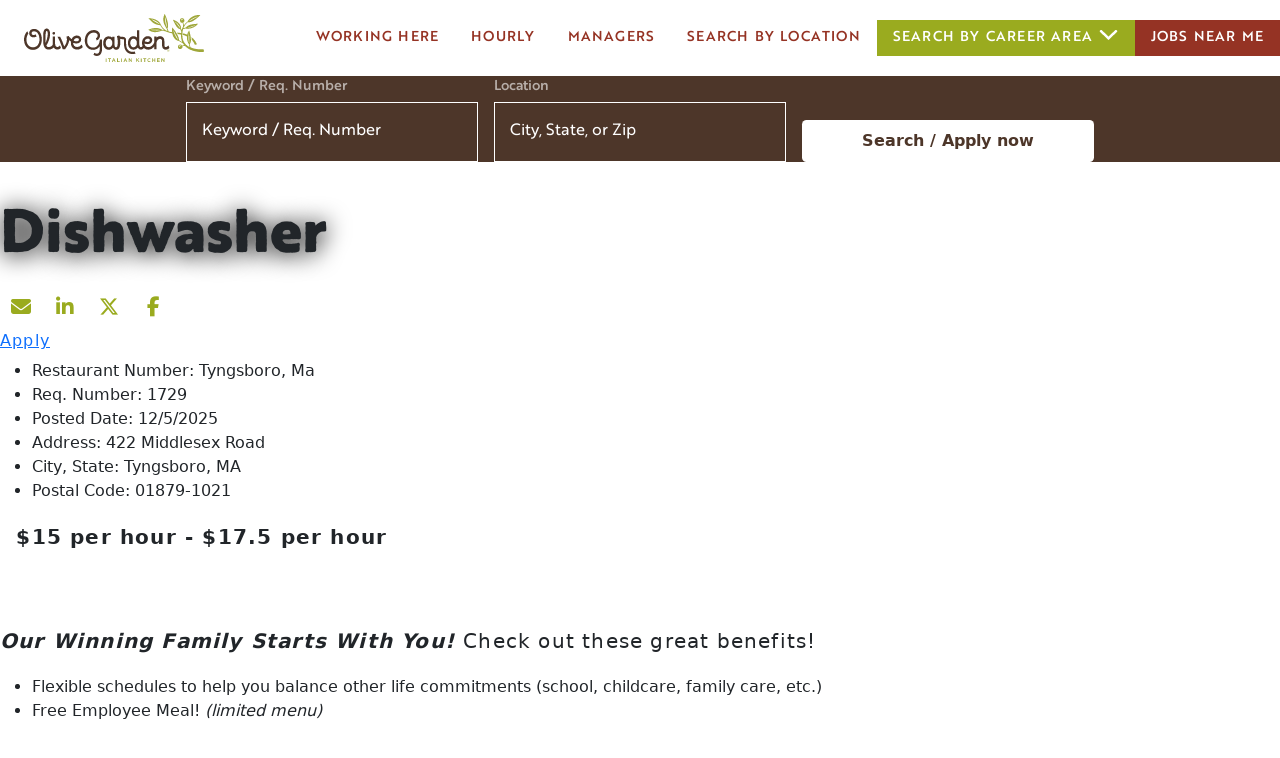

--- FILE ---
content_type: text/css
request_url: https://jobs.olivegarden.com/ReusableComponents/JobSearchForm/JobSearchForm.min.css?v=ELn5PEU7c8OLDBJLyD5jcPubm3pTrl54mcZ0nTE9STk
body_size: 704
content:
.input-container{position:relative;width:100%;display:inline-block}.input-container.stretchable{display:flex;height:100%}.input-container .ui-autocomplete-input{width:100%;padding-right:36px;box-sizing:border-box}.input-container .icon-container{position:absolute;right:6px;top:50%;transform:translateY(-50%);width:24px;min-height:24px !important}.input-container .icon-container i{width:100%;height:100%;line-height:1;cursor:pointer;pointer-events:auto}.input-container .icon-container i.fa-times{font-size:.857143em !important;font-style:normal;font-weight:400;opacity:.8}.input-container .icon-container i.fa-times:before{color:rgba(0,0,0,.67)}.input-container .icon-container :focus-visible{outline:2px solid var(--outline-color) !important}.input-container .search-find-me{font-family:"FontAwesome" !important;font-style:normal;cursor:pointer;pointer-events:auto}.ui.dropdown i.remove.icon{pointer-events:none;opacity:0;display:flex;align-items:center;justify-content:center}.ui.dropdown i.remove.icon:focus{outline:2px solid #000 !important}.ui.form .fields>.field[data-value] i.remove.icon{pointer-events:auto;opacity:.8}.ui.form .fields>.field[data-value] i.dropdown.icon{opacity:0 !important;pointer-events:none}.ui.form .fields .visually-hidden{position:absolute !important;width:1px !important;height:1px !important;padding:0 !important;margin:-1px !important;overflow:hidden !important;clip:rect(0, 0, 0, 0) !important;border:0 !important}.fields input[type=checkbox]:focus,.fields i.search-find-me:focus{outline:2px solid #000 !important}.fields i.search-find-me{width:24px !important;height:24px !important;display:flex;align-items:center;justify-content:center}.fields #geolocation_value{padding-right:24px !important}.keyword-input-container .icon-container{display:flex;align-items:center;justify-content:center;cursor:pointer}.keyword-input-container .icon-container #keyword-clear-btn{position:relative;min-width:24px;min-height:24px;border-radius:0;font-size:inherit}.keyword-input-container .icon-container #keyword-clear-btn::before{content:"×";position:absolute;top:50%;right:50%;transform:translate(50%, -50%);font:normal normal 1.6rem/1 "Font Awesome 6 Free";font-family:inherit;color:inherit}/*# sourceMappingURL=JobSearchForm.min.css.map */


--- FILE ---
content_type: application/javascript; charset=utf-8
request_url: https://pixel.jobsplice.com/api/1728912377/pixels.js
body_size: 101
content:
"use strict";var pix;!function(){var t={insert:function(t){t.forEach((function(t){var i=document.getElementsByTagName("body")[0];if(i){var e=(new DOMParser).parseFromString(t,"text/html");["img","script","iframe"].forEach((function(t){var n=e.getElementsByTagName(t);if(n[0]&&n[0].src){var r=document.createElement(t);return r.src=n[0].src,"img"===t||"iframe"===t?(r.height=1,r.width=1):r.async=!0,"iframe"===t&&(r.setAttribute("frameborder","0"),r.setAttribute("scrolling","no")),void i.appendChild(r)}}))}}))},getPixels:function(){return ["<script src=\"https://pixel.jobsplice.com/js/pixel-view-page.min.js\"></script>"]},init:function(){pix=t.getPixels(),t.insert(pix)}};t.init()}(),function(){var t={hasExecutable:!1,extract:function(i){i.forEach((function(i){const e=i.match(/<script[^>]*>(.*)<\/script>/gi);let n;e&&e[0]&&(n=e[0].replace(/<script[^>]*>|<\/script>/gi,"")),n&&(t.hasExecutable=!0);const r=t.hasExecutable?500:0;setTimeout((function(){new Function(n)()}),r)}))},init:function(){pix&&t.extract(pix)}};t.init()}();

--- FILE ---
content_type: image/svg+xml
request_url: https://activatecdn.azureedge.net/activatedata/35Content/OliveGarden/Images/social-icons/icon-youtube.svg
body_size: 602
content:
<?xml version="1.0" encoding="utf-8"?>
<!-- Generator: Adobe Illustrator 27.0.0, SVG Export Plug-In . SVG Version: 6.00 Build 0)  -->
<svg version="1.1" id="Layer_1" xmlns="http://www.w3.org/2000/svg" xmlns:xlink="http://www.w3.org/1999/xlink" x="0px" y="0px"
	 viewBox="0 0 800 800" style="enable-background:new 0 0 800 800;" xml:space="preserve">
<path d="M661.2,267.1c-6.3-23.7-24.8-42.3-48.3-48.6C570.3,207,399.5,207,399.5,207s-170.8,0-213.4,11.5
	c-23.5,6.3-42,24.9-48.3,48.6c-11.4,42.9-11.4,132.3-11.4,132.3s0,89.4,11.4,132.3c6.3,23.7,24.8,41.5,48.3,47.8
	C228.7,591,399.5,591,399.5,591s170.8,0,213.4-11.5c23.5-6.3,42-24.2,48.3-47.8c11.4-42.9,11.4-132.3,11.4-132.3
	S672.6,310,661.2,267.1z M343.6,480.6V318.2l142.7,81.2L343.6,480.6L343.6,480.6z"/>
</svg>


--- FILE ---
content_type: text/javascript
request_url: https://jobs.olivegarden.com/content/Shared/Scripts/a11y.js
body_size: 617
content:

// #region Site-wide
$(".social-icon").each(function () {
  $(this).removeAttr("role");
});
$("form.float-search-form").removeAttr("tabindex");
// #endregion Site-wide

// #region Job Search Page
$("form.static-search-form").removeAttr("tabindex");

var currentPage = window.location.href;
function removeJobResultsTabIndex(observerMutation) {
  if (observerMutation.target.className === "jtable-page-info") {
    $(".jtable-page-info").removeAttr("tabindex");
  } else if (observerMutation.target.className === "jtable-page-list") {
    $(".jtable-page-list").removeAttr("tabindex");
  }
}
if (
  currentPage.includes("search/searchjobs") ||
  currentPage.includes("locations/locations")
) {
  var jobResultsParent =
    document.querySelector(".job-results") ||
    document.querySelector("#locationData");
  var jobResultsConfig = { childList: true, subtree: true };
  var jobResultsObserver = new MutationObserver(function (mutations_list) {
    mutations_list.forEach(function (mutation) {
      removeJobResultsTabIndex(mutation);
    });
  });
  jobResultsObserver.observe(jobResultsParent, jobResultsConfig);
}
// #endregion Job Search Page

// #region Events Page
var future_events_title = $("h3.future-events-list-title");
var past_events_title = $("h3.past-events-list-title");
future_events_title.replaceWith(function () {
  return $(`
    <h2 class="future-events-list-title">
      Upcoming Events:
    </h2>
  `);
});
past_events_title.replaceWith(function () {
  return $(`
    <h2 class="past-events-list-title">
      Past Events:
    </h2>
  `);
});
// #endregion Events Page

// #region Job Details Page
$(".Details span").each(function () {
  $(this).removeAttr("tabindex");
});
// #endregion Job Details Page


// #region Talent Network Page
var $optInCheckboxLabel = $("label[for='IsOptIn']");
$optInCheckboxLabel.attr("tabindex", "0");
$optInCheckboxLabel.on("keydown", function (e) {
  if (e.key === "Enter" || e.key === " ") {
    e.stopPropagation();
    e.preventDefault();
    $(this).click();
  }
});
// #endregion Talent Network Page

--- FILE ---
content_type: text/javascript
request_url: https://jobs.olivegarden.com/ReusableComponents/JobSearchForm/JobSearchScripts.js?v=ggNnCQVzTLu6RDBIOPeEHBGfhBWZtZKgBY5-mETEwPE
body_size: 3132
content:
excludedSearchParams = [
    "jtstartIndex",
    "jtpageSize",
    "jtsorting",
    "clientid",
    "isexternalrequest",
    "featuredonly",
    "defaultradiusvalue",
    "islocationspagesearch",
    "isinternational",
    "uselocation",
    "usegoogleplaces",
    "usebingautosuggest",
    "requestedinputs",
];

multiSelectSearchParams = ["categoryid", "industryid", "familyid"];

function shouldAddParamToUrl(key, value, inputKeys, excludedKeys) {
    if (value == null || value === undefined || value === "" || value === "undefined" || value === "null") {
        return false;
    }

    if (Array.isArray(value)) {
        if (value.length === 0) return false;
    }

    const valueType = typeof value;
    if (
        !Array.isArray(value) &&
        valueType !== "string" &&
        valueType !== "number" &&
        valueType !== "boolean"
    ) {
        return false;
    }
    if (valueType === "string" && value.trim() === "") {
        return false;
    }
    if (valueType === "number" && isNaN(value)) {
        return false;
    }

    const normalizedKey = key.toLowerCase();

    // Always allow UTM parameters in params
    if (normalizedKey.startsWith("utm_") || normalizedKey === "source") {
        return true;
    }

    let mappedKey;

    switch (normalizedKey) {
        case "brandname":
            mappedKey = "adbrandid";
            break;
        case "geolocationstring":
            mappedKey = "geolocation";
            break;
        case "adlocationtypeid":
            mappedKey = "locationname";
            break;
        case "radius":
            mappedKey = inputKeys.find((key) => key.toLowerCase().includes("radius")) || "radius";
            break;
        default:
            mappedKey = normalizedKey;
    }

    return !excludedKeys.includes(mappedKey);
}

function buildQueryParams(data, inputKeys, excludedKeys) {
    const params = new URLSearchParams();

    if (!data) return params;

    const addParam = (key, value) => {
        if (shouldAddParamToUrl(key, value, inputKeys, excludedKeys)) {
            const lowerKey = key.toLowerCase();
            const isMultiSelect = multiSelectSearchParams.includes(lowerKey);

            if (lowerKey.includes("geolocation") && !value.includes("_")) {
                var coordinatesValue = $("#GeolocationString").val();
                var inputValue = $("#geolocation_value").val();
                if (inputValue != null && inputValue != "") {
                    value = `${coordinatesValue}_${inputValue}`;
                }
            }

            // Split comma-separated string into array if applicable
            if (isMultiSelect && typeof value === "string" && value.includes(",")) {
                value = value
                    .split(",")
                    .map((v) => v.trim())
                    .filter((v) => v.length > 0);
            }

            if (lowerKey === "remotejobs" && (value === "true" || value === true)) {
                value = "true"; // Ensure the value is a string "true"
            } else if (lowerKey === "remotejobs" && (value === "false" || value === false)) {
                return;
            }

            const existingValues = params.getAll(lowerKey);
            const tryAddValue = (v) => {
                if (!existingValues.includes(v)) params.append(lowerKey, v);
            };

            if (Array.isArray(value)) {
                value.forEach((v) => (isMultiSelect ? tryAddValue(v) : params.append(lowerKey, v)));
            } else {
                if (isMultiSelect) {
                    tryAddValue(value);
                } else {
                    params.append(lowerKey, value);
                }
            }
        }
    };

    if (Array.isArray(data)) {
        data.forEach(({ name, value }) => addParam(name, value));
    } else {
        Object.entries(data)
            .filter(([key, _]) => !key.toLowerCase().startsWith("utm_") && key.toLowerCase() !== "source")
            .forEach(([key, value]) => addParam(key, value));
    }

    // Always preserve UTM and source parameters
    const currentParams = new URLSearchParams(window.location.search);
    for (const [key, value] of currentParams) {
        const lowerKey = key.toLowerCase();
        if ((lowerKey.startsWith("utm_") || lowerKey === "source") && !params.has(lowerKey)) {
            params.append(lowerKey, value);
        }
    }

    return params;
}

function getFormResponseUrl($element, inputKeys, excludedKeys) {
    var searchUrl = `${window.location.host}/search/searchjobs`;
    var dataObject = core.common.getSearchFormKeyValues($element);
    var params = buildQueryParams(dataObject, inputKeys, excludedKeys);
    var hasParams = Boolean(params.size || params.toString());
    return hasParams ? `${searchUrl}?${params.toString()}` : searchUrl;
}

function getFormData($element) {
    const dataObject = core.common.getSearchFormKeyValues($element);

    const geolocate = dataObject.find((item) => item.name === "GeolocationString");
    if (geolocate?.value && !geolocate.value.includes("_")) {
        const inputValue = $("#geolocation_value").val();
        if (inputValue !== null && inputValue !== "") {
            geolocate.value += `_${inputValue}`;
        }
    }

    return dataObject;
}

function getFormViewModel($element) {
    const keyValues = getFormData($element);

    const model = {};

    keyValues.forEach(({ name, value }) => {
        if (value === "" || value === null || value === undefined) return;

        const arrayFields = ["CategoryID", "IndustryID", "FamilyID"];

        if (model[name] !== undefined) {
            if (!Array.isArray(model[name])) {
                model[name] = [model[name]];
            }
            model[name].push(value);
        } else {
            model[name] = arrayFields.includes(name) ? [value] : value;
        }
    });

    return model;
}

function submitFloatForm(e, formType) {
    window.trackFormSubmission(formType);
    if (formType == "static") {
        window.history.replaceState(null, null, window.location.pathname);
        return true;
    }
    e.preventDefault();
    var inputs = window.expectedInputs || [];
    // Navigate to the search results page
    var submitter = e.submitter || document.activeElement || e.target;
    var searchUrl = getFormResponseUrl($(submitter), inputs, excludedSearchParams);
    if (!searchUrl) {
        return false;
    }
    window.location = "//" + searchUrl;
    return true;
}

function setLinkLoading(link, isLoading) {
    if (isLoading) {
        link.classList.add("loading");
        link.setAttribute("aria-busy", "true");
        link.setAttribute("aria-disabled", "true");
        link.setAttribute("tabindex", "-1");
        link.setAttribute("aria-label", "Loading...");
        link.style.pointerEvents = "none"; // Disable pointer events
    } else {
        link.classList.remove("loading");
        link.removeAttribute("aria-busy");
        link.removeAttribute("aria-disabled");
        link.removeAttribute("tabindex");
        link.removeAttribute("aria-label");
        link.style.pointerEvents = ""; // Re-enable pointer events
    }
}

function setUpPaginationLinks(params) {
    document.querySelectorAll(".pagination .page-link").forEach((link) => {
        link.addEventListener("click", function (event) {
            event.preventDefault();
            setLinkLoading(this, true);
            const page = this.getAttribute("data-page");
            params.set("page", page);
            getPageResults(page, params, this);
        });
    });
}

function getPageResults(page, params, clickedElement) {
    const requestPage = typeof page === "string" ? parseInt(page, 10) : page;
    if (isNaN(requestPage) || requestPage < 1) {
        page = 1;
    }
    if (page > 1) {
        params.set("page", page);
    }
    const fetchUrl = `${window.location.origin}/search/searchresultslist?${params.toString()}`;
    const jobResultsContainer = document.querySelector(".job-results");
    const jobListingsContainer = jobResultsContainer.querySelector(".job-listings-container");
    const paginationContainer = jobResultsContainer.querySelector(".job-listings-pagination");

    jobResultsContainer.classList.add("loading");

    fetch(fetchUrl)
        .then(async (response) => {
            if (!response.ok) {
                const text = await response.text();
                throw new Error(`HTTP error: ${response.status} - ${text.substring(0, 200)}`);
            }
            return response.json();
        })
        .then((data) => {
            if (clickedElement && clickedElement.classList) {
                setLinkLoading(clickedElement, false);
            }
            jobResultsContainer.classList.remove("loading");

            if (jobListingsContainer) {
                jobListingsContainer.innerHTML = data.jobsHtml;
            } else {
                jobResultsContainer.insertAdjacentHTML("afterbegin", data.jobsHtml);
            }
            if (paginationContainer) {
                paginationContainer.innerHTML = data.paginationHtml;
            } else {
                jobResultsContainer.insertAdjacentHTML("beforeend", data.paginationHtml);
            }

            const newPageUrl = new URL(window.location.href);
            // Replace all search parameters with the new ones
            const paramsForFetch = new URLSearchParams(params);
            if (page > 1) {
                paramsForFetch.set("page", page.toString());
            } else {
                paramsForFetch.delete("page");
            }
            newPageUrl.search = paramsForFetch.toString();

            window.history.pushState({ path: newPageUrl.href }, "", newPageUrl.href);
            setUpPaginationLinks(paramsForFetch);
        })
        .catch((error) => {
            console.error("Error fetching results:", error);
            jobResultsContainer.classList.remove("loading");
            jobListingsContainer.innerHTML =
                "<p class='error'>An error occurred while fetching the results. Please try again later.</p>";
            if (clickedElement && clickedElement.classList) {
                setLinkLoading(clickedElement, false);
            }
            if (paginationContainer && paginationContainer.innerHTML) {
                paginationContainer.innerHTML = "";
            }
        });
}

function getSearchParams(data) {
    const inputs = window.expectedInputs || [];
    return buildQueryParams(data, inputs, excludedSearchParams);
}


--- FILE ---
content_type: application/javascript
request_url: https://d265scyp32dier.cloudfront.net/static/widget/js/vendor.async.axios.e2c347b8.b98f41f.js
body_size: 8360
content:
(window.wpJsonpFlightsWidget=window.wpJsonpFlightsWidget||[]).push([[42],{"+dE5":function(t,e){t.exports={version:"0.30.2"}},"/L/3":function(t,e,r){"use strict";var n=r("pvkU");function o(){this.handlers=[]}o.prototype.use=function(t,e,r){return this.handlers.push({fulfilled:t,rejected:e,synchronous:!!r&&r.synchronous,runWhen:r?r.runWhen:null}),this.handlers.length-1},o.prototype.eject=function(t){this.handlers[t]&&(this.handlers[t]=null)},o.prototype.clear=function(){this.handlers&&(this.handlers=[])},o.prototype.forEach=function(t){n.forEach(this.handlers,(function(e){null!==e&&t(e)}))},t.exports=o},"2Neo":function(t,e,r){t.exports=r("GC3+")},"2k0H":function(t,e,r){"use strict";t.exports=r("XjN7")},DG6r:function(t,e,r){"use strict";var n=r("qnwa");t.exports=function(t,e,r){var o=r.config.validateStatus;r.status&&o&&!o(r.status)?e(new n("Request failed with status code "+r.status,[n.ERR_BAD_REQUEST,n.ERR_BAD_RESPONSE][Math.floor(r.status/100)-4],r.config,r.request,r)):t(r)}},"Ef4+":function(t,e,r){"use strict";var n=r("pvkU");t.exports=function(t,e){e=e||{};var r={};function o(t,e){return n.isPlainObject(t)&&n.isPlainObject(e)?n.merge(t,e):n.isEmptyObject(e)?n.merge({},t):n.isPlainObject(e)?n.merge({},e):n.isArray(e)?e.slice():e}function i(r){return n.isUndefined(e[r])?n.isUndefined(t[r])?void 0:o(void 0,t[r]):o(t[r],e[r])}function s(t){if(!n.isUndefined(e[t]))return o(void 0,e[t])}function a(r){return n.isUndefined(e[r])?n.isUndefined(t[r])?void 0:o(void 0,t[r]):o(void 0,e[r])}function u(r){return r in e?o(t[r],e[r]):r in t?o(void 0,t[r]):void 0}var c={url:s,method:s,data:s,baseURL:a,transformRequest:a,transformResponse:a,paramsSerializer:a,timeout:a,timeoutMessage:a,withCredentials:a,withXSRFToken:a,adapter:a,responseType:a,xsrfCookieName:a,xsrfHeaderName:a,onUploadProgress:a,onDownloadProgress:a,decompress:a,maxContentLength:a,maxBodyLength:a,beforeRedirect:a,transport:a,httpAgent:a,httpsAgent:a,cancelToken:a,socketPath:a,responseEncoding:a,validateStatus:u};return n.forEach(Object.keys(t).concat(Object.keys(e)),(function(t){var e=c[t]||i,o=e(t);n.isUndefined(o)&&e!==u||(r[t]=o)})),r}},"GC3+":function(t,e,r){"use strict";var n=r("pvkU"),o=r("a3f/"),i=r("of3m"),s=r("Ef4+"),a=r("tXAx"),u=r("tQ4n");var c=function t(e){var r=new i(e),a=o(i.prototype.request,r);return n.extend(a,i.prototype,r),n.extend(a,r),a.create=function(r){return t(s(e,r))},a}(a);c.Axios=i,c.CanceledError=r("wzsu"),c.CancelToken=r("PrK1"),c.isCancel=r("W/Tr"),c.VERSION=r("+dE5").version,c.toFormData=r("XxeM"),c.AxiosError=r("qnwa"),c.Cancel=c.CanceledError,c.all=function(t){return Promise.all(t)},c.spread=r("ecM8"),c.isAxiosError=r("k0Wv"),c.formToJSON=function(t){return u(n.isHTMLForm(t)?new FormData(t):t)},t.exports=c,t.exports.default=c},L8dN:function(t,e,r){"use strict";var n=r("+dE5").version,o=r("qnwa"),i={};["object","boolean","number","function","string","symbol"].forEach((function(t,e){i[t]=function(r){return typeof r===t||"a"+(e<1?"n ":" ")+t}}));var s={};i.transitional=function(t,e,r){function i(t,e){return"[Axios v"+n+"] Transitional option '"+t+"'"+e+(r?". "+r:"")}return function(r,n,a){if(!1===t)throw new o(i(n," has been removed"+(e?" in "+e:"")),o.ERR_DEPRECATED);return e&&!s[n]&&(s[n]=!0,console.warn(i(n," has been deprecated since v"+e+" and will be removed in the near future"))),!t||t(r,n,a)}},t.exports={assertOptions:function(t,e,r){if("object"!=typeof t)throw new o("options must be an object",o.ERR_BAD_OPTION_VALUE);for(var n=Object.keys(t),i=n.length;i-- >0;){var s=n[i],a=e[s];if(a){var u=t[s],c=void 0===u||a(u,s,t);if(!0!==c)throw new o("option "+s+" must be "+c,o.ERR_BAD_OPTION_VALUE)}else if(!0!==r)throw new o("Unknown option "+s,o.ERR_BAD_OPTION)}},validators:i}},M2kq:function(t,e,r){"use strict";t.exports=function(t){var e=/^([-+\w]{1,25})(:?\/\/|:)/.exec(t);return e&&e[1]||""}},P0O9:function(t,e,r){"use strict";var n=r("XxeM");function o(t){var e={"!":"%21","'":"%27","(":"%28",")":"%29","~":"%7E","%20":"+","%00":"\0"};return encodeURIComponent(t).replace(/[!'\(\)~]|%20|%00/g,(function(t){return e[t]}))}function i(t,e){this._pairs=[],t&&n(t,this,e)}var s=i.prototype;s.append=function(t,e){this._pairs.push([t,e])},s.toString=function(t){var e=t?function(e){return t.call(this,e,o)}:o;return this._pairs.map((function(t){return e(t[0])+"="+e(t[1])}),"").join("&")},t.exports=i},PrK1:function(t,e,r){"use strict";var n=r("wzsu");function o(t){if("function"!=typeof t)throw new TypeError("executor must be a function.");var e;this.promise=new Promise((function(t){e=t}));var r=this;this.promise.then((function(t){if(r._listeners){for(var e=r._listeners.length;e-- >0;)r._listeners[e](t);r._listeners=null}})),this.promise.then=function(t){var e,n=new Promise((function(t){r.subscribe(t),e=t})).then(t);return n.cancel=function(){r.unsubscribe(e)},n},t((function(t,o,i){r.reason||(r.reason=new n(t,o,i),e(r.reason))}))}o.prototype.throwIfRequested=function(){if(this.reason)throw this.reason},o.prototype.subscribe=function(t){this.reason?t(this.reason):this._listeners?this._listeners.push(t):this._listeners=[t]},o.prototype.unsubscribe=function(t){if(this._listeners){var e=this._listeners.indexOf(t);-1!==e&&this._listeners.splice(e,1)}},o.source=function(){var t;return{token:new o((function(e){t=e})),cancel:t}},t.exports=o},PvPL:function(t,e,r){"use strict";var n=r("pvkU");t.exports=n.isStandardBrowserEnv()?function(){var t,e=/(msie|trident)/i.test(navigator.userAgent),r=document.createElement("a");function o(t){var n=t;return e&&(r.setAttribute("href",n),n=r.href),r.setAttribute("href",n),{href:r.href,protocol:r.protocol?r.protocol.replace(/:$/,""):"",host:r.host,search:r.search?r.search.replace(/^\?/,""):"",hash:r.hash?r.hash.replace(/^#/,""):"",hostname:r.hostname,port:r.port,pathname:"/"===r.pathname.charAt(0)?r.pathname:"/"+r.pathname}}return t=o(window.location.href),function(e){var r=n.isString(e)?o(e):e;return r.protocol===t.protocol&&r.host===t.host}}():function(){return!0}},SoCj:function(t,e,r){"use strict";t.exports=function(t,e){return e?t.replace(/\/?\/$/,"")+"/"+e.replace(/^\/+/,""):t}},"W/Tr":function(t,e,r){"use strict";t.exports=function(t){return!(!t||!t.__CANCEL__)}},XUyh:function(t,e,r){"use strict";t.exports=FormData},XjN7:function(t,e,r){"use strict";t.exports={isBrowser:!0,classes:{URLSearchParams:r("hvfW"),FormData:r("XUyh"),Blob:Blob},protocols:["http","https","file","blob","url","data"]}},XxeM:function(t,e,r){"use strict";(function(e){var n=r("pvkU"),o=r("qnwa"),i=r("ZOqd");function s(t){return n.isPlainObject(t)||n.isArray(t)}function a(t){return n.endsWith(t,"[]")?t.slice(0,-2):t}function u(t,e,r){return t?t.concat(e).map((function(t,e){return t=a(t),!r&&e?"["+t+"]":t})).join(r?".":""):e}var c=n.toFlatObject(n,{},null,(function(t){return/^is[A-Z]/.test(t)}));t.exports=function(t,r,f){if(!n.isObject(t))throw new TypeError("target must be an object");r=r||new(i||FormData);var l,p=(f=n.toFlatObject(f,{metaTokens:!0,dots:!1,indexes:!1},!1,(function(t,e){return!n.isUndefined(e[t])}))).metaTokens,d=f.visitor||E,h=f.dots,m=f.indexes,v=(f.Blob||"undefined"!=typeof Blob&&Blob)&&((l=r)&&n.isFunction(l.append)&&"FormData"===l[Symbol.toStringTag]&&l[Symbol.iterator]);if(!n.isFunction(d))throw new TypeError("visitor must be a function");function y(t){if(null===t)return"";if(n.isDate(t))return t.toISOString();if(!v&&n.isBlob(t))throw new o("Blob is not supported. Use a Buffer instead.");return n.isArrayBuffer(t)||n.isTypedArray(t)?v&&"function"==typeof Blob?new Blob([t]):e.from(t):t}function E(t,e,o){var i=t;if(t&&!o&&"object"==typeof t)if(n.endsWith(e,"{}"))e=p?e:e.slice(0,-2),t=JSON.stringify(t);else if(n.isArray(t)&&function(t){return n.isArray(t)&&!t.some(s)}(t)||n.isFileList(t)||n.endsWith(e,"[]")&&(i=n.toArray(t)))return e=a(e),i.forEach((function(t,o){!n.isUndefined(t)&&null!==t&&r.append(!0===m?u([e],o,h):null===m?e:e+"[]",y(t))})),!1;return!!s(t)||(r.append(u(o,e,h),y(t)),!1)}var b=[],g=Object.assign(c,{defaultVisitor:E,convertValue:y,isVisitable:s});if(!n.isObject(t))throw new TypeError("data must be an object");return function t(e,o){if(!n.isUndefined(e)){if(-1!==b.indexOf(e))throw Error("Circular reference detected in "+o.join("."));b.push(e),n.forEach(e,(function(e,i){!0===(!(n.isUndefined(e)||null===e)&&d.call(r,e,n.isString(i)?i.trim():i,o,g))&&t(e,o?o.concat(i):[i])})),b.pop()}}(t),r}}).call(this,r("JX3P").Buffer)},ZOqd:function(t,e,r){t.exports=r("xiUG")},Zgjt:function(t,e,r){"use strict";var n=r("pvkU"),o=r("DG6r"),i=r("b0ms"),s=r("kdDF"),a=r("v7WO"),u=r("y9ym"),c=r("PvPL"),f=r("hR4A"),l=r("qnwa"),p=r("wzsu"),d=r("M2kq"),h=r("2k0H");t.exports=function(t){return new Promise((function(e,r){var m,v=t.data,y=t.headers,E=t.responseType,b=t.withXSRFToken;function g(){t.cancelToken&&t.cancelToken.unsubscribe(m),t.signal&&t.signal.removeEventListener("abort",m)}n.isFormData(v)&&n.isStandardBrowserEnv()&&delete y["Content-Type"];var w=new XMLHttpRequest;if(t.auth){var O=t.auth.username||"",x=t.auth.password?unescape(encodeURIComponent(t.auth.password)):"";y.Authorization="Basic "+btoa(O+":"+x)}var R=a(t.baseURL,t.url,t.allowAbsoluteUrls);function S(){if(w){var n="getAllResponseHeaders"in w?u(w.getAllResponseHeaders()):null,i={data:E&&"text"!==E&&"json"!==E?w.response:w.responseText,status:w.status,statusText:w.statusText,headers:n,config:t,request:w};o((function(t){e(t),g()}),(function(t){r(t),g()}),i),w=null}}if(w.open(t.method.toUpperCase(),s(R,t.params,t.paramsSerializer),!0),w.timeout=t.timeout,"onloadend"in w?w.onloadend=S:w.onreadystatechange=function(){w&&4===w.readyState&&(0!==w.status||w.responseURL&&0===w.responseURL.indexOf("file:"))&&setTimeout(S)},w.onabort=function(){w&&(r(new l("Request aborted",l.ECONNABORTED,t,w)),w=null)},w.onerror=function(){r(new l("Network Error",l.ERR_NETWORK,t,w)),w=null},w.ontimeout=function(){var e=t.timeout?"timeout of "+t.timeout+"ms exceeded":"timeout exceeded",n=t.transitional||f;t.timeoutErrorMessage&&(e=t.timeoutErrorMessage),r(new l(e,n.clarifyTimeoutError?l.ETIMEDOUT:l.ECONNABORTED,t,w)),w=null},n.isStandardBrowserEnv()&&(b&&n.isFunction(b)&&(b=b(t)),b||!1!==b&&c(R))){var A=t.xsrfHeaderName&&t.xsrfCookieName&&i.read(t.xsrfCookieName);A&&(y[t.xsrfHeaderName]=A)}"setRequestHeader"in w&&n.forEach(y,(function(t,e){void 0===v&&"content-type"===e.toLowerCase()?delete y[e]:w.setRequestHeader(e,t)})),n.isUndefined(t.withCredentials)||(w.withCredentials=!!t.withCredentials),E&&"json"!==E&&(w.responseType=t.responseType),"function"==typeof t.onDownloadProgress&&w.addEventListener("progress",t.onDownloadProgress),"function"==typeof t.onUploadProgress&&w.upload&&w.upload.addEventListener("progress",t.onUploadProgress),(t.cancelToken||t.signal)&&(m=function(e){w&&(r(!e||e.type?new p(null,t,w):e),w.abort(),w=null)},t.cancelToken&&t.cancelToken.subscribe(m),t.signal&&(t.signal.aborted?m():t.signal.addEventListener("abort",m))),v||!1===v||0===v||""===v||(v=null);var U=d(R);U&&-1===h.protocols.indexOf(U)?r(new l("Unsupported protocol "+U+":",l.ERR_BAD_REQUEST,t)):w.send(v)}))}},"a3f/":function(t,e,r){"use strict";t.exports=function(t,e){return function(){return t.apply(e,arguments)}}},b0ms:function(t,e,r){"use strict";var n=r("pvkU");t.exports=n.isStandardBrowserEnv()?{write:function(t,e,r,o,i,s){var a=[];a.push(t+"="+encodeURIComponent(e)),n.isNumber(r)&&a.push("expires="+new Date(r).toGMTString()),n.isString(o)&&a.push("path="+o),n.isString(i)&&a.push("domain="+i),!0===s&&a.push("secure"),document.cookie=a.join("; ")},read:function(t){var e=document.cookie.match(new RegExp("(^|;\\s*)("+t+")=([^;]*)"));return e?decodeURIComponent(e[3]):null},remove:function(t){this.write(t,"",Date.now()-864e5)}}:{write:function(){},read:function(){return null},remove:function(){}}},dCck:function(t,e,r){"use strict";var n=r("pvkU"),o=r("tXAx");t.exports=function(t,e,r,i){var s=this||o;return n.forEach(i,(function(n){t=n.call(s,t,e,r)})),t}},ecM8:function(t,e,r){"use strict";t.exports=function(t){return function(e){return t.apply(null,e)}}},hR4A:function(t,e,r){"use strict";t.exports={silentJSONParsing:!0,forcedJSONParsing:!0,clarifyTimeoutError:!1}},hvfW:function(t,e,r){"use strict";var n=r("P0O9");t.exports="undefined"!=typeof URLSearchParams?URLSearchParams:n},iUNM:function(t,e,r){"use strict";var n=r("pvkU"),o=r("XxeM"),i=r("2k0H");t.exports=function(t,e){return o(t,new i.classes.URLSearchParams,Object.assign({visitor:function(t,e,r,o){return i.isNode&&n.isBuffer(t)?(this.append(e,t.toString("base64")),!1):o.defaultVisitor.apply(this,arguments)}},e))}},ix9p:function(t,e,r){"use strict";t.exports=function(t){return/^([a-z][a-z\d+\-.]*:)?\/\//i.test(t)}},k0Wv:function(t,e,r){"use strict";var n=r("pvkU");t.exports=function(t){return n.isObject(t)&&!0===t.isAxiosError}},kdDF:function(t,e,r){"use strict";var n=r("pvkU"),o=r("P0O9");function i(t){return encodeURIComponent(t).replace(/%3A/gi,":").replace(/%24/g,"$").replace(/%2C/gi,",").replace(/%20/g,"+").replace(/%5B/gi,"[").replace(/%5D/gi,"]")}t.exports=function(t,e,r){if(!e)return t;var s=t.indexOf("#");-1!==s&&(t=t.slice(0,s));var a,u=r&&r.encode||i,c=r&&r.serialize;return(a=c?c(e,r):n.isURLSearchParams(e)?e.toString():new o(e,r).toString(u))&&(t+=(-1===t.indexOf("?")?"?":"&")+a),t}},of3m:function(t,e,r){"use strict";var n=r("pvkU"),o=r("kdDF"),i=r("/L/3"),s=r("tNnz"),a=r("Ef4+"),u=r("v7WO"),c=r("L8dN"),f=c.validators;function l(t){this.defaults=t,this.interceptors={request:new i,response:new i}}l.prototype.request=function(t,e){"string"==typeof t?(e=e||{}).url=t:e=t||{},(e=a(this.defaults,e)).method?e.method=e.method.toLowerCase():this.defaults.method?e.method=this.defaults.method.toLowerCase():e.method="get";var r=e.transitional;void 0!==r&&c.assertOptions(r,{silentJSONParsing:f.transitional(f.boolean),forcedJSONParsing:f.transitional(f.boolean),clarifyTimeoutError:f.transitional(f.boolean)},!1);var o=e.paramsSerializer;null!=o&&(n.isFunction(o)?e.paramsSerializer={serialize:o}:c.assertOptions(o,{encode:f.function,serialize:f.function},!0));var i=[],u=!0;this.interceptors.request.forEach((function(t){"function"==typeof t.runWhen&&!1===t.runWhen(e)||(u=u&&t.synchronous,i.unshift(t.fulfilled,t.rejected))}));var l,p=[];if(this.interceptors.response.forEach((function(t){p.push(t.fulfilled,t.rejected)})),!u){var d=[s,void 0];for(Array.prototype.unshift.apply(d,i),d=d.concat(p),l=Promise.resolve(e);d.length;)l=l.then(d.shift(),d.shift());return l}for(var h=e;i.length;){var m=i.shift(),v=i.shift();try{h=m(h)}catch(t){v(t);break}}try{l=s(h)}catch(t){return Promise.reject(t)}for(;p.length;)l=l.then(p.shift(),p.shift());return l},l.prototype.getUri=function(t){t=a(this.defaults,t);var e=u(t.baseURL,t.url,t.allowAbsoluteUrls);return o(e,t.params,t.paramsSerializer)},n.forEach(["delete","get","head","options"],(function(t){l.prototype[t]=function(e,r){return this.request(a(r||{},{method:t,url:e,data:(r||{}).data}))}})),n.forEach(["post","put","patch"],(function(t){function e(e){return function(r,n,o){return this.request(a(o||{},{method:t,headers:e?{"Content-Type":"multipart/form-data"}:{},url:r,data:n}))}}l.prototype[t]=e(),l.prototype[t+"Form"]=e(!0)})),t.exports=l},pvkU:function(t,e,r){"use strict";var n,o=r("a3f/"),i=Object.prototype.toString,s=(n=Object.create(null),function(t){var e=i.call(t);return n[e]||(n[e]=e.slice(8,-1).toLowerCase())});function a(t){return t=t.toLowerCase(),function(e){return s(e)===t}}function u(t){return Array.isArray(t)}function c(t){return void 0===t}var f=a("ArrayBuffer");function l(t){return"number"==typeof t}function p(t){return null!==t&&"object"==typeof t}function d(t){if("object"!==s(t))return!1;var e=Object.getPrototypeOf(t);return null===e||e===Object.prototype}var h=a("Date"),m=a("File"),v=a("Blob"),y=a("FileList");function E(t){return"[object Function]"===i.call(t)}var b=a("URLSearchParams");function g(t,e){if(null!=t)if("object"!=typeof t&&(t=[t]),u(t))for(var r=0,n=t.length;r<n;r++)e.call(null,t[r],r,t);else for(var o in t)Object.prototype.hasOwnProperty.call(t,o)&&e.call(null,t[o],o,t)}var w,O=(w="undefined"!=typeof Uint8Array&&Object.getPrototypeOf(Uint8Array),function(t){return w&&t instanceof w});var x,R=a("HTMLFormElement"),S=(x=Object.prototype.hasOwnProperty,function(t,e){return x.call(t,e)});t.exports={isArray:u,isArrayBuffer:f,isBuffer:function(t){return null!==t&&!c(t)&&null!==t.constructor&&!c(t.constructor)&&"function"==typeof t.constructor.isBuffer&&t.constructor.isBuffer(t)},isFormData:function(t){return t&&("function"==typeof FormData&&t instanceof FormData||"[object FormData]"===i.call(t)||E(t.toString)&&"[object FormData]"===t.toString())},isArrayBufferView:function(t){return"undefined"!=typeof ArrayBuffer&&ArrayBuffer.isView?ArrayBuffer.isView(t):t&&t.buffer&&f(t.buffer)},isString:function(t){return"string"==typeof t},isNumber:l,isObject:p,isPlainObject:d,isEmptyObject:function(t){return t&&0===Object.keys(t).length&&Object.getPrototypeOf(t)===Object.prototype},isUndefined:c,isDate:h,isFile:m,isBlob:v,isFunction:E,isStream:function(t){return p(t)&&E(t.pipe)},isURLSearchParams:b,isStandardBrowserEnv:function(){var t;return("undefined"==typeof navigator||"ReactNative"!==(t=navigator.product)&&"NativeScript"!==t&&"NS"!==t)&&("undefined"!=typeof window&&"undefined"!=typeof document)},forEach:g,merge:function t(){var e={};function r(r,n){d(e[n])&&d(r)?e[n]=t(e[n],r):d(r)?e[n]=t({},r):u(r)?e[n]=r.slice():e[n]=r}for(var n=0,o=arguments.length;n<o;n++)g(arguments[n],r);return e},extend:function(t,e,r){return g(e,(function(e,n){t[n]=r&&"function"==typeof e?o(e,r):e})),t},trim:function(t){return t.trim?t.trim():t.replace(/^[\s\uFEFF\xA0]+|[\s\uFEFF\xA0]+$/g,"")},stripBOM:function(t){return 65279===t.charCodeAt(0)&&(t=t.slice(1)),t},inherits:function(t,e,r,n){t.prototype=Object.create(e.prototype,n),t.prototype.constructor=t,r&&Object.assign(t.prototype,r)},toFlatObject:function(t,e,r,n){var o,i,s,a={};if(e=e||{},null==t)return e;do{for(i=(o=Object.getOwnPropertyNames(t)).length;i-- >0;)s=o[i],n&&!n(s,t,e)||a[s]||(e[s]=t[s],a[s]=!0);t=!1!==r&&Object.getPrototypeOf(t)}while(t&&(!r||r(t,e))&&t!==Object.prototype);return e},kindOf:s,kindOfTest:a,endsWith:function(t,e,r){t=String(t),(void 0===r||r>t.length)&&(r=t.length),r-=e.length;var n=t.indexOf(e,r);return-1!==n&&n===r},toArray:function(t){if(!t)return null;if(u(t))return t;var e=t.length;if(!l(e))return null;for(var r=new Array(e);e-- >0;)r[e]=t[e];return r},isTypedArray:O,isFileList:y,forEachEntry:function(t,e){for(var r,n=(t&&t[Symbol.iterator]).call(t);(r=n.next())&&!r.done;){var o=r.value;e.call(t,o[0],o[1])}},matchAll:function(t,e){for(var r,n=[];null!==(r=t.exec(e));)n.push(r);return n},isHTMLForm:R,hasOwnProperty:S}},qnwa:function(t,e,r){"use strict";var n=r("pvkU");function o(t,e,r,n,o){Error.call(this),Error.captureStackTrace?Error.captureStackTrace(this,this.constructor):this.stack=(new Error).stack,this.message=t,this.name="AxiosError",e&&(this.code=e),r&&(this.config=r),n&&(this.request=n),o&&(this.response=o)}n.inherits(o,Error,{toJSON:function(){return{message:this.message,name:this.name,description:this.description,number:this.number,fileName:this.fileName,lineNumber:this.lineNumber,columnNumber:this.columnNumber,stack:this.stack,config:this.config,code:this.code,status:this.response&&this.response.status?this.response.status:null}}});var i=o.prototype,s={};["ERR_BAD_OPTION_VALUE","ERR_BAD_OPTION","ECONNABORTED","ETIMEDOUT","ERR_NETWORK","ERR_FR_TOO_MANY_REDIRECTS","ERR_DEPRECATED","ERR_BAD_RESPONSE","ERR_BAD_REQUEST","ERR_CANCELED","ERR_NOT_SUPPORT","ERR_INVALID_URL"].forEach((function(t){s[t]={value:t}})),Object.defineProperties(o,s),Object.defineProperty(i,"isAxiosError",{value:!0}),o.from=function(t,e,r,s,a,u){var c=Object.create(i);return n.toFlatObject(t,c,(function(t){return t!==Error.prototype})),o.call(c,t.message,e,r,s,a),c.cause=t,c.name=t.name,u&&Object.assign(c,u),c},t.exports=o},rB3I:function(t,e,r){"use strict";var n=r("pvkU");t.exports=function(t,e){n.forEach(t,(function(r,n){n!==e&&n.toUpperCase()===e.toUpperCase()&&(t[e]=r,delete t[n])}))}},tNnz:function(t,e,r){"use strict";var n=r("pvkU"),o=r("dCck"),i=r("W/Tr"),s=r("tXAx"),a=r("wzsu"),u=r("rB3I");function c(t){if(t.cancelToken&&t.cancelToken.throwIfRequested(),t.signal&&t.signal.aborted)throw new a}t.exports=function(t){return c(t),t.headers=t.headers||{},t.data=o.call(t,t.data,t.headers,null,t.transformRequest),u(t.headers,"Accept"),u(t.headers,"Content-Type"),t.headers=n.merge(t.headers.common||{},t.headers[t.method]||{},t.headers),n.forEach(["delete","get","head","post","put","patch","common"],(function(e){delete t.headers[e]})),(t.adapter||s.adapter)(t).then((function(e){return c(t),e.data=o.call(t,e.data,e.headers,e.status,t.transformResponse),e}),(function(e){return i(e)||(c(t),e&&e.response&&(e.response.data=o.call(t,e.response.data,e.response.headers,e.response.status,t.transformResponse))),Promise.reject(e)}))}},tQ4n:function(t,e,r){"use strict";var n=r("pvkU");t.exports=function(t){function e(t,r,o,i){var s=t[i++];if("__proto__"===s)return!0;var a=Number.isFinite(+s),u=i>=t.length;return s=!s&&n.isArray(o)?o.length:s,u?(n.hasOwnProperty(o,s)?o[s]=[o[s],r]:o[s]=r,!a):(o[s]&&n.isObject(o[s])||(o[s]=[]),e(t,r,o[s],i)&&n.isArray(o[s])&&(o[s]=function(t){var e,r,n={},o=Object.keys(t),i=o.length;for(e=0;e<i;e++)n[r=o[e]]=t[r];return n}(o[s])),!a)}if(n.isFormData(t)&&n.isFunction(t.entries)){var r={};return n.forEachEntry(t,(function(t,o){e(function(t){return n.matchAll(/\w+|\[(\w*)]/g,t).map((function(t){return"[]"===t[0]?"":t[1]||t[0]}))}(t),o,r,0)})),r}return null}},tXAx:function(t,e,r){"use strict";(function(e){var n=r("pvkU"),o=r("rB3I"),i=r("qnwa"),s=r("hR4A"),a=r("XxeM"),u=r("iUNM"),c=r("2k0H"),f=r("tQ4n"),l={"Content-Type":"application/x-www-form-urlencoded"};function p(t,e){!n.isUndefined(t)&&n.isUndefined(t["Content-Type"])&&(t["Content-Type"]=e)}var d,h={transitional:s,adapter:(("undefined"!=typeof XMLHttpRequest||void 0!==e&&"[object process]"===Object.prototype.toString.call(e))&&(d=r("Zgjt")),d),transformRequest:[function(t,e){o(e,"Accept"),o(e,"Content-Type");var r,i=e&&e["Content-Type"]||"",s=i.indexOf("application/json")>-1,c=n.isObject(t);if(c&&n.isHTMLForm(t)&&(t=new FormData(t)),n.isFormData(t))return s?JSON.stringify(f(t)):t;if(n.isArrayBuffer(t)||n.isBuffer(t)||n.isStream(t)||n.isFile(t)||n.isBlob(t))return t;if(n.isArrayBufferView(t))return t.buffer;if(n.isURLSearchParams(t))return p(e,"application/x-www-form-urlencoded;charset=utf-8"),t.toString();if(c){if(-1!==i.indexOf("application/x-www-form-urlencoded"))return u(t,this.formSerializer).toString();if((r=n.isFileList(t))||i.indexOf("multipart/form-data")>-1){var l=this.env&&this.env.FormData;return a(r?{"files[]":t}:t,l&&new l,this.formSerializer)}}return c||s?(p(e,"application/json"),function(t,e,r){if(n.isString(t))try{return(e||JSON.parse)(t),n.trim(t)}catch(t){if("SyntaxError"!==t.name)throw t}return(r||JSON.stringify)(t)}(t)):t}],transformResponse:[function(t){var e=this.transitional||h.transitional,r=e&&e.forcedJSONParsing,o="json"===this.responseType;if(t&&n.isString(t)&&(r&&!this.responseType||o)){var s=!(e&&e.silentJSONParsing)&&o;try{return JSON.parse(t)}catch(t){if(s){if("SyntaxError"===t.name)throw i.from(t,i.ERR_BAD_RESPONSE,this,null,this.response);throw t}}}return t}],timeout:0,xsrfCookieName:"XSRF-TOKEN",xsrfHeaderName:"X-XSRF-TOKEN",maxContentLength:-1,maxBodyLength:-1,env:{FormData:c.classes.FormData,Blob:c.classes.Blob},validateStatus:function(t){return t>=200&&t<300},headers:{common:{Accept:"application/json, text/plain, */*"}}};n.forEach(["delete","get","head"],(function(t){h.headers[t]={}})),n.forEach(["post","put","patch"],(function(t){h.headers[t]=n.merge(l)})),t.exports=h}).call(this,r("FXEK"))},v7WO:function(t,e,r){"use strict";var n=r("ix9p"),o=r("SoCj");t.exports=function(t,e,r){var i=!n(e);return t&&(i||!1===r)?o(t,e):e}},wzsu:function(t,e,r){"use strict";var n=r("qnwa");function o(t,e,r){n.call(this,null==t?"canceled":t,n.ERR_CANCELED,e,r),this.name="CanceledError"}r("pvkU").inherits(o,n,{__CANCEL__:!0}),t.exports=o},y9ym:function(t,e,r){"use strict";var n=r("pvkU"),o=["age","authorization","content-length","content-type","etag","expires","from","host","if-modified-since","if-unmodified-since","last-modified","location","max-forwards","proxy-authorization","referer","retry-after","user-agent"];t.exports=function(t){var e,r,i,s={};return t?(n.forEach(t.split("\n"),(function(t){if(i=t.indexOf(":"),e=n.trim(t.slice(0,i)).toLowerCase(),r=n.trim(t.slice(i+1)),e){if(s[e]&&o.indexOf(e)>=0)return;s[e]="set-cookie"===e?(s[e]?s[e]:[]).concat([r]):s[e]?s[e]+", "+r:r}})),s):s}}}]);

--- FILE ---
content_type: text/javascript
request_url: https://jobs.olivegarden.com/dist/Shared/Bundles/Map.min.js?v=nRbycn7k5wLXt5DvY5f3LQjQp2ywAVbPaVKqXyMnV0w
body_size: 53274
content:
(()=>{var n={3042:()=>{endpoints={subLocationsDataTarget:"/locations/getsublocations",locationDataTarget:"/locations/getlocationdata",jobsDataTarget:"/locations/getlocationjobs",allLocationsTarget:"/locations/getmainlocations",locationsSearchTarget:"/locations/locations"},core.map={initLocationsMap:function(){return L.map("map",{reuseTiles:!0,unloadInvisibleTiles:!1,dragging:!0,touchZoom:!0,scrollWheelZoom:!0,doubleClickZoom:!0,boxzoom:!0,trackResize:!0,worldCopyJump:!1,closePopupOnClick:!0,keyboard:!0,keyboardPanOffset:80,keyboardZoomOffset:1,inertia:!0,inertiaDeceleration:3e3,inertiaMaxSpeed:1500,zoomControl:!1,fullscreenControl:!1,tap:!0,tapTolerance:15,bounceAtZoomLimits:!0})},initLocationsMapLayer:function(n){return L.tileLayer(n,{attribution:'&copy; <a href="http://www.openstreetmap.org/copyright">OpenStreetMap</a> contributors',detectRetina:!0,maxNativeZoom:18,minZoom:1}).on("load",(function(){void 0!==$("#tempLocation").val()&&"-1"!=$("#tempLocation").val()&&""!=$("#tempLocation").val()&&void 0!==clickMarker&&clickMarker.fireEvent("click")}))},initLocationsMapSearchControls:function(){$("#mapsearch-button").click((function(){$("#buttonState").hasClass("map-button--clear")?($("#buttonState").removeClass("map-button--clear"),$("#close-map").show(),$("#buttonState").text("Search"),core.map.clearMapArea(),wdata="",$("#mapsearch").val(""),$("#keywordmapsearch").val(""),$("#mapsearchgeolocation").val(""),$("#mapsearchregionalstate").val(""),$("#mapsearchregionalcountry").val(""),$("#mapsearchvalue").dropdown("clear"),$("#search-clear-button").css("display","none"),mapObject.removeLayer(clusterGroup),$.ajax({url:endpoints.allLocationsTarget,data:{},error:function(n,r,u){console.log(u)},success:function(n){core.map.processMapLocations(n,!0),$("#buttonState").removeClass("map-button--clear"),$("#buttonState").text("Search")}})):$(".map-search").fadeIn()})),$("#close-map").click((function(){$(".map-search").fadeOut()})),$("#mapsearch").on("focus",(function(){"undefined"==typeof isLoaded&&(isLoaded=!1),isLoaded||($.getScript("https://www.bing.com/api/maps/mapcontrol?callback=loadMapScenario&setLang=en"),isLoaded=!0)}))},initSearch:function(){const n=$("#keywordmapsearch").val(),r=$("#mapsearchvalue").val(),u=$("#mapsearch").val();(n||r||u)&&($("#buttonState").addClass("map-button--clear"),$("#close-map").hide(),$("#buttonState").text("Clear")),!wdata&&u&&(core.map.selectedSuggestionMap(locationManager._getSuggestionResult(locationManager._autosuggest._autosuggestViewModel._suggestions[0].suggestion)),$("#as_container").hide()),$("#tempLocation").val("-1"),mapObject.removeLayer(clusterGroup),core.map.clearMapArea();const c=$("#mapsearchgeolocation").val();$.ajax({url:endpoints.subLocationsDataTarget,data:{keyword:n,mapsearchvalue:escape(r),mapsearchtype:$("#mapsearchtype").val(),geolocationstring:c,regionalstate:$("#mapsearchregionalstate").val(),regionalcountry:$("#mapsearchregionalcountry").val()},error:function(n,r,u){console.log(u)},success:function(n){core.map.processMapLocations(n,!u),c&&u&&core.map.loadOutline(wdata)}})},clearMapArea:function(){$("#locationData").html(""),mapObject.closePopup(),null!=oiseLayer&&mapObject.removeLayer(oiseLayer)},selectedSuggestionMap:function(n){switch($("#mapsearchgeolocation").val(""),$("#mapsearchregionalstate").val(""),$("#mapsearchregionalcountry").val(""),""!==wdata&&"undefined"!=typeof wdata||(wdata=n),$("#mapsearchgeolocation").val(n.location.latitude+","+n.location.longitude+"_"),$("#mapsearch").val(n.formattedSuggestion),n.entitySubType){case"CountryRegion":case"AdminDivision1":case"AdminDivision2":case"Postcode1":case"Postcode2":case"Postcode3":case"Postcode4":case"Neighborhood":case"PopulatedPlace":"CountryRegion"==n.entitySubType?$("#mapsearchregionalcountry").val(n.address.countryRegion):"AdminDivision1"!=n.entitySubType&&"AdminDivision2"!=n.entitySubType||$("#mapsearchregionalstate").val(n.address.adminDistrict)}},processMapLocations:function(n,r){n={json:n};var u=new Array;dataObject=JSON.parse(n.json),clusterGroup=new L.MarkerClusterGroup({showCoverageOnHover:!0,zoomToBoundsOnClick:!0,spiderfyOnMaxZoom:!0,removeOutsideVisibleBounds:!0,animate:!0,spiderfyDistanceMultiplier:1.5,animateAddingMarkers:!0,iconCreateFunction:function(n){var r=n.getChildCount(),u=" marker-cluster-";return u+=r<10?"small":r<100?"medium":"large",new L.DivIcon({html:'<div aria-hidden="true" tabindex="-1"><span>'+r+"</span></div>",className:"marker-cluster"+u,iconSize:new L.Point(40,40)})}});for(var c=0;c<dataObject.features.length;c++){var p=dataObject.features[c].geometry.coordinates,_=dataObject.features[c],d=new L.Icon.DataMarkup(_.properties.icon);u.push(_.properties.id);var m=L.marker(new L.LatLng(p[1],p[0]),{id:_.properties.id}).on("click",(function(n){$("#mapsearchgeolocation").val("");var r=n,u=n.target.getPopup(),c=r.target.getLatLng();$("#tempLocation").val("-1"),$.ajax({url:endpoints.locationDataTarget,data:{facilityID:r.target.options.id,keyword:$("#keywordmapsearch").val(),mapsearchvalue:escape($("#mapsearchvalue").val()),mapsearchtype:$("#mapsearchtype").val(),geolocationstring:$("#mapsearchgeolocation").val(),regionalstate:$("#mapsearchregionalstate").val(),regionalcountry:$("#mapsearchregionalcountry").val()},success:function(n){u.setContent(n),u._isOpen&&function generateAnalyticsLink(n){var r=document.createElement("a");r.id="analyticsTempLocationLink",r.href="#"+$.parseHTML(n.target._popup._content)[1].innerText,document.body.appendChild(r),r.click(),$("#analyticsTempLocationLink").remove()}(r)}}),u._isOpen||($("#jtIndex").val("0"),$("#tempLocation").val(c.lat+","+c.lng),$.ajax({url:endpoints.jobsDataTarget,data:{facilityID:r.target.options.id,keyword:$("#keywordmapsearch").val(),mapsearchvalue:escape($("#mapsearchvalue").val()),mapsearchtype:$("#mapsearchtype").val(),geolocationstring:$("#mapsearchgeolocation").val(),regionalstate:$("#mapsearchregionalstate").val(),regionalcountry:$("#mapsearchregionalcountry").val()},success:function(n,r){$("#locationData").html(n)}}))}));if(_.properties.hasJobs||(d.options.className=d.options.className+" nojobs"),d.options.iconUrl&&(m.options.icon=d,m.options.icon.options.tabindex="-1"),m.options.tabIndex=-1,m.bindPopup("Loading...."),clusterGroup.addLayer(m),void 0!==$("#tempLocation").val()&&"-1"!=$("#tempLocation").val()){var f=m.getLatLng(),g=$("#tempLocation").val().split(",");f.lat==g[0]&&f.lng==g[1]&&(clickMarker=m)}}var v={keyword:null!=$("#keywordmapsearch").val()?$("#keywordmapsearch").val():"",mapsearchvalue:null!=$("#mapsearchvalue").val()?escape($("#mapsearchvalue").val()):"",mapsearchtype:null!=$("#mapsearchtype").val()?$("#mapsearchtype").val():"",geolocationstring:null!=$("#mapsearchgeolocation").val()?$("#mapsearchgeolocation").val():"",regionalstate:null!=$("#mapsearchregionalstate").val()?$("#mapsearchregionalstate").val():"",regionalcountry:null!=$("#mapsearchregionalcountry").val()?$("#mapsearchregionalcountry").val():""};$.ajax({url:endpoints.jobsDataTarget,data:v,beforeSend:function(n){n.setRequestHeader("__RequestVerificationToken",$('input[name="__RequestVerificationToken"]').val())},success:function(n,r){$("#locationData").html(n)}}),mapObject.addLayer(clusterGroup);let y=null,P=null;if(mapObject.on("popupclose",(function(n){mapObject.scrollWheelZoom.enable(),$("#locationData").html(""),y=setTimeout((()=>{P=$.ajax({url:endpoints.jobsDataTarget,data:v,beforeSend:function(n){n.setRequestHeader("__RequestVerificationToken",$('input[name="__RequestVerificationToken"]').val())},success:function(n,r){$("#locationData").html(n)},complete:function(){P=null}}),y=null}),100)})),mapObject.on("popupopen",(function(n){mapObject.scrollWheelZoom.disable(),y&&(clearTimeout(y),y=null),P&&(P.abort(),P=null)})),void 0!==$("#tempLocation").val()&&"-1"!=$("#tempLocation").val()){g=$("#tempLocation").val().split(",");mapObject.setView([g[0],g[1]],25)}else 0!==dataObject.features.length&&r&&mapObject.fitBounds(clusterGroup.getBounds())},loadOutline:function(n){var r={getAllPolygons:!0};r.entityType=n.entitySubType;var u=new Microsoft.Maps.Map("#tempmap",{credentials:"@Model.MapsKey",center:new Microsoft.Maps.Location(n.location.latitude,n.location.longitude),zoom:1});null!=oiseLayer&&mapObject.removeLayer(oiseLayer),Microsoft.Maps.loadModule("Microsoft.Maps.SpatialDataService",(function(){Microsoft.Maps.SpatialDataService.GeoDataAPIManager.getBoundary(u.getCenter(),r,u,(function(r){r.results&&r.results.length>0?Microsoft.Maps.loadModule("Microsoft.Maps.GeoJson",(function(){mapObject.invalidateSize();var n=Microsoft.Maps.GeoJson.write(r.results[0].Polygons);oiseLayer=new L.geoJson(n,{className:"selected-area"}).addTo(mapObject),mapObject.fitBounds(oiseLayer.getBounds());new L.polygon(n.coordinates[0]).getBounds();var u=[];n.coordinates.forEach((function(n){u=$.merge(u,n)}))})):mapObject.setView([n.location.latitude,n.location.longitude],7),wdata=""}))}))}}},6500:()=>{!function(n,r){L.MarkerClusterGroup=L.FeatureGroup.extend({options:{maxClusterRadius:55,iconCreateFunction:null,spiderfyOnMaxZoom:!0,showCoverageOnHover:!0,zoomToBoundsOnClick:!0,singleMarkerMode:!1,disableClusteringAtZoom:null,removeOutsideVisibleBounds:!0,animateAddingMarkers:!1,spiderfyDistanceMultiplier:1,chunkedLoading:!1,chunkInterval:200,chunkDelay:50,chunkProgress:null,polygonOptions:{}},initialize:function(n){L.Util.setOptions(this,n),this.options.iconCreateFunction||(this.options.iconCreateFunction=this._defaultIconCreateFunction),this._featureGroup=L.featureGroup(),this._featureGroup.on(L.FeatureGroup.EVENTS,this._propagateEvent,this),this._nonPointGroup=L.featureGroup(),this._nonPointGroup.on(L.FeatureGroup.EVENTS,this._propagateEvent,this),this._inZoomAnimation=0,this._needsClustering=[],this._needsRemoving=[],this._currentShownBounds=null,this._queue=[]},addLayer:function(n){if(n instanceof L.LayerGroup){var r=[];for(var u in n._layers)r.push(n._layers[u]);return this.addLayers(r)}if(!n.getLatLng)return this._nonPointGroup.addLayer(n),this;if(!this._map)return this._needsClustering.push(n),this;if(this.hasLayer(n))return this;this._unspiderfy&&this._unspiderfy(),this._addLayer(n,this._maxZoom);var c=n,p=this._map.getZoom();if(n.__parent)for(;c.__parent._zoom>=p;)c=c.__parent;return this._currentShownBounds.contains(c.getLatLng())&&(this.options.animateAddingMarkers?this._animationAddLayer(n,c):this._animationAddLayerNonAnimated(n,c)),this},removeLayer:function(n){if(n instanceof L.LayerGroup){var r=[];for(var u in n._layers)r.push(n._layers[u]);return this.removeLayers(r)}return n.getLatLng?this._map?n.__parent?(this._unspiderfy&&(this._unspiderfy(),this._unspiderfyLayer(n)),this._removeLayer(n,!0),this._featureGroup.hasLayer(n)&&(this._featureGroup.removeLayer(n),n.setOpacity&&n.setOpacity(1)),this):this:(!this._arraySplice(this._needsClustering,n)&&this.hasLayer(n)&&this._needsRemoving.push(n),this):(this._nonPointGroup.removeLayer(n),this)},addLayers:function(n){var r,u,c,p,_=this._featureGroup,d=this._nonPointGroup,m=this.options.chunkedLoading,f=this.options.chunkInterval,g=this.options.chunkProgress;if(this._map){var v=0,y=(new Date).getTime(),P=L.bind((function(){for(var r=(new Date).getTime();v<n.length;v++){if(m&&v%200==0)if((new Date).getTime()-r>f)break;if((p=n[v]).getLatLng){if(!this.hasLayer(p)&&(this._addLayer(p,this._maxZoom),p.__parent&&2===p.__parent.getChildCount())){var u=p.__parent.getAllChildMarkers(),c=u[0]===p?u[1]:u[0];_.removeLayer(c)}}else d.addLayer(p)}g&&g(v,n.length,(new Date).getTime()-y),v===n.length?(this._featureGroup.eachLayer((function(n){n instanceof L.MarkerCluster&&n._iconNeedsUpdate&&n._updateIcon()})),this._topClusterLevel._recursivelyAddChildrenToMap(null,this._zoom,this._currentShownBounds)):setTimeout(P,this.options.chunkDelay)}),this);P()}else{for(r=[],u=0,c=n.length;u<c;u++)(p=n[u]).getLatLng?this.hasLayer(p)||r.push(p):d.addLayer(p);this._needsClustering=this._needsClustering.concat(r)}return this},removeLayers:function(n){var r,u,c,p=this._featureGroup,_=this._nonPointGroup;if(!this._map){for(r=0,u=n.length;r<u;r++)c=n[r],this._arraySplice(this._needsClustering,c),_.removeLayer(c);return this}for(r=0,u=n.length;r<u;r++)(c=n[r]).__parent?(this._removeLayer(c,!0,!0),p.hasLayer(c)&&(p.removeLayer(c),c.setOpacity&&c.setOpacity(1))):_.removeLayer(c);return this._topClusterLevel._recursivelyAddChildrenToMap(null,this._zoom,this._currentShownBounds),p.eachLayer((function(n){n instanceof L.MarkerCluster&&n._updateIcon()})),this},clearLayers:function(){return this._map||(this._needsClustering=[],delete this._gridClusters,delete this._gridUnclustered),this._noanimationUnspiderfy&&this._noanimationUnspiderfy(),this._featureGroup.clearLayers(),this._nonPointGroup.clearLayers(),this.eachLayer((function(n){delete n.__parent})),this._map&&this._generateInitialClusters(),this},getBounds:function(){var n=new L.LatLngBounds;this._topClusterLevel&&n.extend(this._topClusterLevel._bounds);for(var r=this._needsClustering.length-1;r>=0;r--)n.extend(this._needsClustering[r].getLatLng());return n.extend(this._nonPointGroup.getBounds()),n},eachLayer:function(n,r){var u,c=this._needsClustering.slice();for(this._topClusterLevel&&this._topClusterLevel.getAllChildMarkers(c),u=c.length-1;u>=0;u--)n.call(r,c[u]);this._nonPointGroup.eachLayer(n,r)},getLayers:function(){var n=[];return this.eachLayer((function(r){n.push(r)})),n},getLayer:function(n){var r=null;return this.eachLayer((function(u){L.stamp(u)===n&&(r=u)})),r},hasLayer:function(n){if(!n)return!1;var r,u=this._needsClustering;for(r=u.length-1;r>=0;r--)if(u[r]===n)return!0;for(r=(u=this._needsRemoving).length-1;r>=0;r--)if(u[r]===n)return!1;return!(!n.__parent||n.__parent._group!==this)||this._nonPointGroup.hasLayer(n)},zoomToShowLayer:function(n,r){var showMarker=function(){if((n._icon||n.__parent._icon)&&!this._inZoomAnimation)if(this._map.off("moveend",showMarker,this),this.off("animationend",showMarker,this),n._icon)r();else if(n.__parent._icon){var afterSpiderfy=function(){this.off("spiderfied",afterSpiderfy,this),r()};this.on("spiderfied",afterSpiderfy,this),n.__parent.spiderfy()}};if(n._icon&&this._map.getBounds().contains(n.getLatLng()))r();else if(n.__parent._zoom<this._map.getZoom())this._map.on("moveend",showMarker,this),this._map.panTo(n.getLatLng());else{var moveStart=function(){this._map.off("movestart",moveStart,this),moveStart=null};this._map.on("movestart",moveStart,this),this._map.on("moveend",showMarker,this),this.on("animationend",showMarker,this),n.__parent.zoomToBounds(),moveStart&&showMarker.call(this)}},onAdd:function(n){var r,u,c;if(this._map=n,!isFinite(this._map.getMaxZoom()))throw"Map has no maxZoom specified";for(this._featureGroup.onAdd(n),this._nonPointGroup.onAdd(n),this._gridClusters||this._generateInitialClusters(),r=0,u=this._needsRemoving.length;r<u;r++)c=this._needsRemoving[r],this._removeLayer(c,!0);this._needsRemoving=[],this._zoom=this._map.getZoom(),this._currentShownBounds=this._getExpandedVisibleBounds(),this._map.on("zoomend",this._zoomEnd,this),this._map.on("moveend",this._moveEnd,this),this._spiderfierOnAdd&&this._spiderfierOnAdd(),this._bindEvents(),u=this._needsClustering,this._needsClustering=[],this.addLayers(u)},onRemove:function(n){n.off("zoomend",this._zoomEnd,this),n.off("moveend",this._moveEnd,this),this._unbindEvents(),this._map._mapPane.className=this._map._mapPane.className.replace(" leaflet-cluster-anim",""),this._spiderfierOnRemove&&this._spiderfierOnRemove(),this._hideCoverage(),this._featureGroup.onRemove(n),this._nonPointGroup.onRemove(n),this._featureGroup.clearLayers(),this._map=null},getVisibleParent:function(n){for(var r=n;r&&!r._icon;)r=r.__parent;return r||null},_arraySplice:function(n,r){for(var u=n.length-1;u>=0;u--)if(n[u]===r)return n.splice(u,1),!0},_removeLayer:function(n,r,u){var c=this._gridClusters,p=this._gridUnclustered,_=this._featureGroup,d=this._map;if(r)for(var m=this._maxZoom;m>=0&&p[m].removeObject(n,d.project(n.getLatLng(),m));m--);var f,g=n.__parent,v=g._markers;for(this._arraySplice(v,n);g&&(g._childCount--,!(g._zoom<0));)r&&g._childCount<=1?(f=g._markers[0]===n?g._markers[1]:g._markers[0],c[g._zoom].removeObject(g,d.project(g._cLatLng,g._zoom)),p[g._zoom].addObject(f,d.project(f.getLatLng(),g._zoom)),this._arraySplice(g.__parent._childClusters,g),g.__parent._markers.push(f),f.__parent=g.__parent,g._icon&&(_.removeLayer(g),u||_.addLayer(f))):(g._recalculateBounds(),u&&g._icon||g._updateIcon()),g=g.__parent;delete n.__parent},_isOrIsParent:function(n,r){for(;r;){if(n===r)return!0;r=r.parentNode}return!1},_propagateEvent:function(n){if(n.layer instanceof L.MarkerCluster){if(n.originalEvent&&this._isOrIsParent(n.layer._icon,n.originalEvent.relatedTarget))return;n.type="cluster"+n.type}this.fire(n.type,n)},_defaultIconCreateFunction:function(n){var r=n.getChildCount(),u=" marker-cluster-";return u+=r<10?"small":r<100?"medium":"large",new L.DivIcon({html:"<div><span>"+r+"</span></div>",className:"marker-cluster"+u,iconSize:new L.Point(40,40)})},_bindEvents:function(){var n=this._map,r=this.options.spiderfyOnMaxZoom,u=this.options.showCoverageOnHover,c=this.options.zoomToBoundsOnClick;(r||c)&&this.on("clusterclick",this._zoomOrSpiderfy,this),u&&(this.on("clustermouseover",this._showCoverage,this),this.on("clustermouseout",this._hideCoverage,this),n.on("zoomend",this._hideCoverage,this))},_zoomOrSpiderfy:function(n){var r=this._map;r.getMaxZoom()===r.getZoom()?this.options.spiderfyOnMaxZoom&&n.layer.spiderfy():this.options.zoomToBoundsOnClick&&n.layer.zoomToBounds(),n.originalEvent&&13===n.originalEvent.keyCode&&r._container.focus()},_showCoverage:function(n){var r=this._map;this._inZoomAnimation||(this._shownPolygon&&r.removeLayer(this._shownPolygon),n.layer.getChildCount()>2&&n.layer!==this._spiderfied&&(this._shownPolygon=new L.Polygon(n.layer.getConvexHull(),this.options.polygonOptions),r.addLayer(this._shownPolygon)))},_hideCoverage:function(){this._shownPolygon&&(this._map.removeLayer(this._shownPolygon),this._shownPolygon=null)},_unbindEvents:function(){var n=this.options.spiderfyOnMaxZoom,r=this.options.showCoverageOnHover,u=this.options.zoomToBoundsOnClick,c=this._map;(n||u)&&this.off("clusterclick",this._zoomOrSpiderfy,this),r&&(this.off("clustermouseover",this._showCoverage,this),this.off("clustermouseout",this._hideCoverage,this),c.off("zoomend",this._hideCoverage,this))},_zoomEnd:function(){this._map&&(this._mergeSplitClusters(),this._zoom=this._map._zoom,this._currentShownBounds=this._getExpandedVisibleBounds())},_moveEnd:function(){if(!this._inZoomAnimation){var n=this._getExpandedVisibleBounds();this._topClusterLevel._recursivelyRemoveChildrenFromMap(this._currentShownBounds,this._zoom,n),this._topClusterLevel._recursivelyAddChildrenToMap(null,this._map._zoom,n),this._currentShownBounds=n}},_generateInitialClusters:function(){var n=this._map.getMaxZoom(),r=this.options.maxClusterRadius,u=r;"function"!=typeof r&&(u=function(){return r}),this.options.disableClusteringAtZoom&&(n=this.options.disableClusteringAtZoom-1),this._maxZoom=n,this._gridClusters={},this._gridUnclustered={};for(var c=n;c>=0;c--)this._gridClusters[c]=new L.DistanceGrid(u(c)),this._gridUnclustered[c]=new L.DistanceGrid(u(c));this._topClusterLevel=new L.MarkerCluster(this,-1)},_addLayer:function(n,r){var u,c,p=this._gridClusters,_=this._gridUnclustered;for(this.options.singleMarkerMode&&(n.options.icon=this.options.iconCreateFunction({getChildCount:function(){return 1},getAllChildMarkers:function(){return[n]}}));r>=0;r--){u=this._map.project(n.getLatLng(),r);var d=p[r].getNearObject(u);if(d)return d._addChild(n),void(n.__parent=d);if(d=_[r].getNearObject(u)){var m=d.__parent;m&&this._removeLayer(d,!1);var f=new L.MarkerCluster(this,r,d,n);p[r].addObject(f,this._map.project(f._cLatLng,r)),d.__parent=f,n.__parent=f;var g=f;for(c=r-1;c>m._zoom;c--)g=new L.MarkerCluster(this,c,g),p[c].addObject(g,this._map.project(d.getLatLng(),c));for(m._addChild(g),c=r;c>=0&&_[c].removeObject(d,this._map.project(d.getLatLng(),c));c--);return}_[r].addObject(n,u)}this._topClusterLevel._addChild(n),n.__parent=this._topClusterLevel},_enqueue:function(n){this._queue.push(n),this._queueTimeout||(this._queueTimeout=setTimeout(L.bind(this._processQueue,this),300))},_processQueue:function(){for(var n=0;n<this._queue.length;n++)this._queue[n].call(this);this._queue.length=0,clearTimeout(this._queueTimeout),this._queueTimeout=null},_mergeSplitClusters:function(){this._processQueue(),this._zoom<this._map._zoom&&this._currentShownBounds.intersects(this._getExpandedVisibleBounds())?(this._animationStart(),this._topClusterLevel._recursivelyRemoveChildrenFromMap(this._currentShownBounds,this._zoom,this._getExpandedVisibleBounds()),this._animationZoomIn(this._zoom,this._map._zoom)):this._zoom>this._map._zoom?(this._animationStart(),this._animationZoomOut(this._zoom,this._map._zoom)):this._moveEnd()},_getExpandedVisibleBounds:function(){if(!this.options.removeOutsideVisibleBounds)return this.getBounds();var n=this._map.getBounds(),r=n._southWest,u=n._northEast,c=L.Browser.mobile?0:Math.abs(r.lat-u.lat),p=L.Browser.mobile?0:Math.abs(r.lng-u.lng);return new L.LatLngBounds(new L.LatLng(r.lat-c,r.lng-p,!0),new L.LatLng(u.lat+c,u.lng+p,!0))},_animationAddLayerNonAnimated:function(n,r){if(r===n)this._featureGroup.addLayer(n);else if(2===r._childCount){r._addToMap();var u=r.getAllChildMarkers();this._featureGroup.removeLayer(u[0]),this._featureGroup.removeLayer(u[1])}else r._updateIcon()}}),L.MarkerClusterGroup.include(L.DomUtil.TRANSITION?{_animationStart:function(){this._map._mapPane.className+=" leaflet-cluster-anim",this._inZoomAnimation++},_animationEnd:function(){this._map&&(this._map._mapPane.className=this._map._mapPane.className.replace(" leaflet-cluster-anim","")),this._inZoomAnimation--,this.fire("animationend")},_animationZoomIn:function(n,r){var u,c=this._getExpandedVisibleBounds(),p=this._featureGroup;this._topClusterLevel._recursively(c,n,0,(function(_){var d,m=_._latlng,f=_._markers;for(c.contains(m)||(m=null),_._isSingleParent()&&n+1===r?(p.removeLayer(_),_._recursivelyAddChildrenToMap(null,r,c)):(_.setOpacity(0),_._recursivelyAddChildrenToMap(m,r,c)),u=f.length-1;u>=0;u--)d=f[u],c.contains(d._latlng)||p.removeLayer(d)})),this._forceLayout(),this._topClusterLevel._recursivelyBecomeVisible(c,r),p.eachLayer((function(n){n instanceof L.MarkerCluster||!n._icon||n.setOpacity(1)})),this._topClusterLevel._recursively(c,n,r,(function(n){n._recursivelyRestoreChildPositions(r)})),this._enqueue((function(){this._topClusterLevel._recursively(c,n,0,(function(n){p.removeLayer(n),n.setOpacity(1)})),this._animationEnd()}))},_animationZoomOut:function(n,r){this._animationZoomOutSingle(this._topClusterLevel,n-1,r),this._topClusterLevel._recursivelyAddChildrenToMap(null,r,this._getExpandedVisibleBounds()),this._topClusterLevel._recursivelyRemoveChildrenFromMap(this._currentShownBounds,n,this._getExpandedVisibleBounds())},_animationZoomOutSingle:function(n,r,u){var c=this._getExpandedVisibleBounds();n._recursivelyAnimateChildrenInAndAddSelfToMap(c,r+1,u);var p=this;this._forceLayout(),n._recursivelyBecomeVisible(c,u),this._enqueue((function(){if(1===n._childCount){var _=n._markers[0];_.setLatLng(_.getLatLng()),_.setOpacity&&_.setOpacity(1)}else n._recursively(c,u,0,(function(n){n._recursivelyRemoveChildrenFromMap(c,r+1)}));p._animationEnd()}))},_animationAddLayer:function(n,r){var u=this,c=this._featureGroup;c.addLayer(n),r!==n&&(r._childCount>2?(r._updateIcon(),this._forceLayout(),this._animationStart(),n._setPos(this._map.latLngToLayerPoint(r.getLatLng())),n.setOpacity(0),this._enqueue((function(){c.removeLayer(n),n.setOpacity(1),u._animationEnd()}))):(this._forceLayout(),u._animationStart(),u._animationZoomOutSingle(r,this._map.getMaxZoom(),this._map.getZoom())))},_forceLayout:function(){L.Util.falseFn(r.body.offsetWidth)}}:{_animationStart:function(){},_animationZoomIn:function(n,r){this._topClusterLevel._recursivelyRemoveChildrenFromMap(this._currentShownBounds,n),this._topClusterLevel._recursivelyAddChildrenToMap(null,r,this._getExpandedVisibleBounds()),this.fire("animationend")},_animationZoomOut:function(n,r){this._topClusterLevel._recursivelyRemoveChildrenFromMap(this._currentShownBounds,n),this._topClusterLevel._recursivelyAddChildrenToMap(null,r,this._getExpandedVisibleBounds()),this.fire("animationend")},_animationAddLayer:function(n,r){this._animationAddLayerNonAnimated(n,r)}}),L.markerClusterGroup=function(n){return new L.MarkerClusterGroup(n)},L.MarkerCluster=L.Marker.extend({initialize:function(n,r,u,c){L.Marker.prototype.initialize.call(this,u?u._cLatLng||u.getLatLng():new L.LatLng(0,0),{icon:this}),this._group=n,this._zoom=r,this._markers=[],this._childClusters=[],this._childCount=0,this._iconNeedsUpdate=!0,this._bounds=new L.LatLngBounds,u&&this._addChild(u),c&&this._addChild(c)},getAllChildMarkers:function(n){n=n||[];for(var r=this._childClusters.length-1;r>=0;r--)this._childClusters[r].getAllChildMarkers(n);for(var u=this._markers.length-1;u>=0;u--)n.push(this._markers[u]);return n},getChildCount:function(){return this._childCount},zoomToBounds:function(){for(var n,r=this._childClusters.slice(),u=this._group._map,c=u.getBoundsZoom(this._bounds),p=this._zoom+1,_=u.getZoom();r.length>0&&c>p;){p++;var d=[];for(n=0;n<r.length;n++)d=d.concat(r[n]._childClusters);r=d}c>p?this._group._map.setView(this._latlng,p):c<=_?this._group._map.setView(this._latlng,_+1):this._group._map.fitBounds(this._bounds)},getBounds:function(){var n=new L.LatLngBounds;return n.extend(this._bounds),n},_updateIcon:function(){this._iconNeedsUpdate=!0,this._icon&&this.setIcon(this)},createIcon:function(){return this._iconNeedsUpdate&&(this._iconObj=this._group.options.iconCreateFunction(this),this._iconNeedsUpdate=!1),this._iconObj.createIcon()},createShadow:function(){return this._iconObj.createShadow()},_addChild:function(n,r){this._iconNeedsUpdate=!0,this._expandBounds(n),n instanceof L.MarkerCluster?(r||(this._childClusters.push(n),n.__parent=this),this._childCount+=n._childCount):(r||this._markers.push(n),this._childCount++),this.__parent&&this.__parent._addChild(n,!0)},_expandBounds:function(n){var r,u=n._wLatLng||n._latlng;n instanceof L.MarkerCluster?(this._bounds.extend(n._bounds),r=n._childCount):(this._bounds.extend(u),r=1),this._cLatLng||(this._cLatLng=n._cLatLng||u);var c=this._childCount+r;this._wLatLng?(this._wLatLng.lat=(u.lat*r+this._wLatLng.lat*this._childCount)/c,this._wLatLng.lng=(u.lng*r+this._wLatLng.lng*this._childCount)/c):this._latlng=this._wLatLng=new L.LatLng(u.lat,u.lng)},_addToMap:function(n){n&&(this._backupLatlng=this._latlng,this.setLatLng(n)),this._group._featureGroup.addLayer(this)},_recursivelyAnimateChildrenIn:function(n,r,u){this._recursively(n,0,u-1,(function(n){var u,c,p=n._markers;for(u=p.length-1;u>=0;u--)(c=p[u])._icon&&(c._setPos(r),c.setOpacity(0))}),(function(n){var u,c,p=n._childClusters;for(u=p.length-1;u>=0;u--)(c=p[u])._icon&&(c._setPos(r),c.setOpacity(0))}))},_recursivelyAnimateChildrenInAndAddSelfToMap:function(n,r,u){this._recursively(n,u,0,(function(c){c._recursivelyAnimateChildrenIn(n,c._group._map.latLngToLayerPoint(c.getLatLng()).round(),r),c._isSingleParent()&&r-1===u?(c.setOpacity(1),c._recursivelyRemoveChildrenFromMap(n,r)):c.setOpacity(0),c._addToMap()}))},_recursivelyBecomeVisible:function(n,r){this._recursively(n,0,r,null,(function(n){n.setOpacity(1)}))},_recursivelyAddChildrenToMap:function(n,r,u){this._recursively(u,-1,r,(function(c){if(r!==c._zoom)for(var p=c._markers.length-1;p>=0;p--){var _=c._markers[p];u.contains(_._latlng)&&(n&&(_._backupLatlng=_.getLatLng(),_.setLatLng(n),_.setOpacity&&_.setOpacity(0)),c._group._featureGroup.addLayer(_))}}),(function(r){r._addToMap(n)}))},_recursivelyRestoreChildPositions:function(n){for(var r=this._markers.length-1;r>=0;r--){var u=this._markers[r];u._backupLatlng&&(u.setLatLng(u._backupLatlng),delete u._backupLatlng)}if(n-1===this._zoom)for(var c=this._childClusters.length-1;c>=0;c--)this._childClusters[c]._restorePosition();else for(var p=this._childClusters.length-1;p>=0;p--)this._childClusters[p]._recursivelyRestoreChildPositions(n)},_restorePosition:function(){this._backupLatlng&&(this.setLatLng(this._backupLatlng),delete this._backupLatlng)},_recursivelyRemoveChildrenFromMap:function(n,r,u){var c,p;this._recursively(n,-1,r-1,(function(n){for(p=n._markers.length-1;p>=0;p--)c=n._markers[p],u&&u.contains(c._latlng)||(n._group._featureGroup.removeLayer(c),c.setOpacity&&c.setOpacity(1))}),(function(n){for(p=n._childClusters.length-1;p>=0;p--)c=n._childClusters[p],u&&u.contains(c._latlng)||(n._group._featureGroup.removeLayer(c),c.setOpacity&&c.setOpacity(1))}))},_recursively:function(n,r,u,c,p){var _,d,m=this._childClusters,f=this._zoom;if(r>f)for(_=m.length-1;_>=0;_--)d=m[_],n.intersects(d._bounds)&&d._recursively(n,r,u,c,p);else if(c&&c(this),p&&this._zoom===u&&p(this),u>f)for(_=m.length-1;_>=0;_--)d=m[_],n.intersects(d._bounds)&&d._recursively(n,r,u,c,p)},_recalculateBounds:function(){var n,r=this._markers,u=this._childClusters;for(this._bounds=new L.LatLngBounds,delete this._wLatLng,n=r.length-1;n>=0;n--)this._expandBounds(r[n]);for(n=u.length-1;n>=0;n--)this._expandBounds(u[n])},_isSingleParent:function(){return this._childClusters.length>0&&this._childClusters[0]._childCount===this._childCount}}),L.DistanceGrid=function(n){this._cellSize=n,this._sqCellSize=n*n,this._grid={},this._objectPoint={}},L.DistanceGrid.prototype={addObject:function(n,r){var u=this._getCoord(r.x),c=this._getCoord(r.y),p=this._grid,_=p[c]=p[c]||{},d=_[u]=_[u]||[],m=L.Util.stamp(n);this._objectPoint[m]=r,d.push(n)},updateObject:function(n,r){this.removeObject(n),this.addObject(n,r)},removeObject:function(n,r){var u,c,p=this._getCoord(r.x),_=this._getCoord(r.y),d=this._grid,m=d[_]=d[_]||{},f=m[p]=m[p]||[];for(delete this._objectPoint[L.Util.stamp(n)],u=0,c=f.length;u<c;u++)if(f[u]===n)return f.splice(u,1),1===c&&delete m[p],!0},eachObject:function(n,r){var u,c,p,_,d,m,f=this._grid;for(u in f)for(c in d=f[u])for(p=0,_=(m=d[c]).length;p<_;p++)n.call(r,m[p])&&(p--,_--)},getNearObject:function(n){var r,u,c,p,_,d,m,f,g=this._getCoord(n.x),v=this._getCoord(n.y),y=this._objectPoint,P=this._sqCellSize,b=null;for(r=v-1;r<=v+1;r++)if(p=this._grid[r])for(u=g-1;u<=g+1;u++)if(_=p[u])for(c=0,d=_.length;c<d;c++)m=_[c],(f=this._sqDist(y[L.Util.stamp(m)],n))<P&&(P=f,b=m);return b},_getCoord:function(n){return Math.floor(n/this._cellSize)},_sqDist:function(n,r){var u=r.x-n.x,c=r.y-n.y;return u*u+c*c}},L.QuickHull={getDistant:function(n,r){var u=r[1].lat-r[0].lat;return(r[0].lng-r[1].lng)*(n.lat-r[0].lat)+u*(n.lng-r[0].lng)},findMostDistantPointFromBaseLine:function(n,r){var u,c,p,_=0,d=null,m=[];for(u=r.length-1;u>=0;u--)c=r[u],(p=this.getDistant(c,n))>0&&(m.push(c),p>_&&(_=p,d=c));return{maxPoint:d,newPoints:m}},buildConvexHull:function(n,r){var u=[],c=this.findMostDistantPointFromBaseLine(n,r);return c.maxPoint?u=(u=u.concat(this.buildConvexHull([n[0],c.maxPoint],c.newPoints))).concat(this.buildConvexHull([c.maxPoint,n[1]],c.newPoints)):[n[0]]},getConvexHull:function(n){var r,u=!1,c=!1,p=null,_=null;for(r=n.length-1;r>=0;r--){var d=n[r];(!1===u||d.lat>u)&&(p=d,u=d.lat),(!1===c||d.lat<c)&&(_=d,c=d.lat)}return[].concat(this.buildConvexHull([_,p],n),this.buildConvexHull([p,_],n))}},L.MarkerCluster.include({getConvexHull:function(){var n,r,u=this.getAllChildMarkers(),c=[];for(r=u.length-1;r>=0;r--)n=u[r].getLatLng(),c.push(n);return L.QuickHull.getConvexHull(c)}}),L.MarkerCluster.include({_2PI:2*Math.PI,_circleFootSeparation:25,_circleStartAngle:Math.PI/6,_spiralFootSeparation:28,_spiralLengthStart:11,_spiralLengthFactor:5,_circleSpiralSwitchover:9,spiderfy:function(){if(this._group._spiderfied!==this&&!this._group._inZoomAnimation){var n,r=this.getAllChildMarkers(),u=this._group._map.latLngToLayerPoint(this._latlng);this._group._unspiderfy(),this._group._spiderfied=this,r.length>=this._circleSpiralSwitchover?n=this._generatePointsSpiral(r.length,u):(u.y+=10,n=this._generatePointsCircle(r.length,u)),this._animationSpiderfy(r,n)}},unspiderfy:function(n){this._group._inZoomAnimation||(this._animationUnspiderfy(n),this._group._spiderfied=null)},_generatePointsCircle:function(n,r){var u,c,p=this._group.options.spiderfyDistanceMultiplier*this._circleFootSeparation*(2+n)/this._2PI,_=this._2PI/n,d=[];for(d.length=n,u=n-1;u>=0;u--)c=this._circleStartAngle+u*_,d[u]=new L.Point(r.x+p*Math.cos(c),r.y+p*Math.sin(c))._round();return d},_generatePointsSpiral:function(n,r){var u,c=this._group.options.spiderfyDistanceMultiplier*this._spiralLengthStart,p=this._group.options.spiderfyDistanceMultiplier*this._spiralFootSeparation,_=this._group.options.spiderfyDistanceMultiplier*this._spiralLengthFactor,d=0,m=[];for(m.length=n,u=n-1;u>=0;u--)d+=p/c+5e-4*u,m[u]=new L.Point(r.x+c*Math.cos(d),r.y+c*Math.sin(d))._round(),c+=this._2PI*_/d;return m},_noanimationUnspiderfy:function(){var n,r,u=this._group,c=u._map,p=u._featureGroup,_=this.getAllChildMarkers();for(this.setOpacity(1),r=_.length-1;r>=0;r--)n=_[r],p.removeLayer(n),n._preSpiderfyLatlng&&(n.setLatLng(n._preSpiderfyLatlng),delete n._preSpiderfyLatlng),n.setZIndexOffset&&n.setZIndexOffset(0),n._spiderLeg&&(c.removeLayer(n._spiderLeg),delete n._spiderLeg);u._spiderfied=null}}),L.MarkerCluster.include(L.DomUtil.TRANSITION?{SVG_ANIMATION:r.createElementNS("http://www.w3.org/2000/svg","animate").toString().indexOf("SVGAnimate")>-1,_animationSpiderfy:function(n,u){var c,p,_,d,m=this._group,f=m._map,g=m._featureGroup,v=f.latLngToLayerPoint(this._latlng);for(c=n.length-1;c>=0;c--)(p=n[c]).setOpacity?(p.setZIndexOffset(1e6),p.setOpacity(0),g.addLayer(p),p._setPos(v)):g.addLayer(p);m._forceLayout(),m._animationStart();var y=L.Path.SVG?0:.3,P=L.Path.SVG_NS;for(c=n.length-1;c>=0;c--)if(d=f.layerPointToLatLng(u[c]),(p=n[c])._preSpiderfyLatlng=p._latlng,p.setLatLng(d),p.setOpacity&&p.setOpacity(1),_=new L.Polyline([this._latlng,d],{weight:1.5,color:"#222",opacity:y}),f.addLayer(_),p._spiderLeg=_,L.Path.SVG&&this.SVG_ANIMATION){var b=_._path.getTotalLength();_._path.setAttribute("stroke-dasharray",b+","+b);var C=r.createElementNS(P,"animate");C.setAttribute("attributeName","stroke-dashoffset"),C.setAttribute("begin","indefinite"),C.setAttribute("from",b),C.setAttribute("to",0),C.setAttribute("dur",.25),_._path.appendChild(C),C.beginElement(),(C=r.createElementNS(P,"animate")).setAttribute("attributeName","stroke-opacity"),C.setAttribute("attributeName","stroke-opacity"),C.setAttribute("begin","indefinite"),C.setAttribute("from",0),C.setAttribute("to",.5),C.setAttribute("dur",.25),_._path.appendChild(C),C.beginElement()}if(this.setOpacity(.3),L.Path.SVG)for(this._group._forceLayout(),c=n.length-1;c>=0;c--)(p=n[c]._spiderLeg).options.opacity=.5,p._path.setAttribute("stroke-opacity",.5);setTimeout((function(){m._animationEnd(),m.fire("spiderfied")}),200)},_animationUnspiderfy:function(n){var r,u,c,p=this._group,_=p._map,d=p._featureGroup,m=n?_._latLngToNewLayerPoint(this._latlng,n.zoom,n.center):_.latLngToLayerPoint(this._latlng),f=this.getAllChildMarkers(),g=L.Path.SVG&&this.SVG_ANIMATION;for(p._animationStart(),this.setOpacity(1),u=f.length-1;u>=0;u--)(r=f[u])._preSpiderfyLatlng&&(r.setLatLng(r._preSpiderfyLatlng),delete r._preSpiderfyLatlng,r.setOpacity?(r._setPos(m),r.setOpacity(0)):d.removeLayer(r),g&&((c=r._spiderLeg._path.childNodes[0]).setAttribute("to",c.getAttribute("from")),c.setAttribute("from",0),c.beginElement(),(c=r._spiderLeg._path.childNodes[1]).setAttribute("from",.5),c.setAttribute("to",0),c.setAttribute("stroke-opacity",0),c.beginElement(),r._spiderLeg._path.setAttribute("stroke-opacity",0)));setTimeout((function(){var n=0;for(u=f.length-1;u>=0;u--)(r=f[u])._spiderLeg&&n++;for(u=f.length-1;u>=0;u--)(r=f[u])._spiderLeg&&(r.setOpacity&&(r.setOpacity(1),r.setZIndexOffset(0)),n>1&&d.removeLayer(r),_.removeLayer(r._spiderLeg),delete r._spiderLeg);p._animationEnd()}),200)}}:{_animationSpiderfy:function(n,r){var u,c,p,_,d=this._group,m=d._map,f=d._featureGroup;for(u=n.length-1;u>=0;u--)_=m.layerPointToLatLng(r[u]),(c=n[u])._preSpiderfyLatlng=c._latlng,c.setLatLng(_),c.setZIndexOffset&&c.setZIndexOffset(1e6),f.addLayer(c),p=new L.Polyline([this._latlng,_],{weight:1.5,color:"#222"}),m.addLayer(p),c._spiderLeg=p;this.setOpacity(.3),d.fire("spiderfied")},_animationUnspiderfy:function(){this._noanimationUnspiderfy()}}),L.MarkerClusterGroup.include({_spiderfied:null,_spiderfierOnAdd:function(){this._map.on("click",this._unspiderfyWrapper,this),this._map.options.zoomAnimation&&this._map.on("zoomstart",this._unspiderfyZoomStart,this),this._map.on("zoomend",this._noanimationUnspiderfy,this),L.Path.SVG&&!L.Browser.touch&&this._map._initPathRoot()},_spiderfierOnRemove:function(){this._map.off("click",this._unspiderfyWrapper,this),this._map.off("zoomstart",this._unspiderfyZoomStart,this),this._map.off("zoomanim",this._unspiderfyZoomAnim,this),this._unspiderfy()},_unspiderfyZoomStart:function(){this._map&&this._map.on("zoomanim",this._unspiderfyZoomAnim,this)},_unspiderfyZoomAnim:function(n){L.DomUtil.hasClass(this._map._mapPane,"leaflet-touching")||(this._map.off("zoomanim",this._unspiderfyZoomAnim,this),this._unspiderfy(n))},_unspiderfyWrapper:function(){this._unspiderfy()},_unspiderfy:function(n){this._spiderfied&&this._spiderfied.unspiderfy(n)},_noanimationUnspiderfy:function(){this._spiderfied&&this._spiderfied._noanimationUnspiderfy()},_unspiderfyLayer:function(n){n._spiderLeg&&(this._featureGroup.removeLayer(n),n.setOpacity(1),n.setZIndexOffset(0),this._map.removeLayer(n._spiderLeg),delete n._spiderLeg)}})}(window,document)},7309:(n,r,u)=>{var c,p;!function(_,d,m){var f=_.L,g={version:"0.7.7"};"object"==typeof n.exports?n.exports=g:void 0!==(p="function"==typeof(c=g)?c.call(r,u,r,n):c)&&(n.exports=p),g.noConflict=function(){return _.L=f,this},_.L=g,g.Util={extend:function(n){var r,u,c,p,_=Array.prototype.slice.call(arguments,1);for(u=0,c=_.length;c>u;u++)for(r in p=_[u]||{})p.hasOwnProperty(r)&&(n[r]=p[r]);return n},bind:function(n,r){var u=arguments.length>2?Array.prototype.slice.call(arguments,2):null;return function(){return n.apply(r,u||arguments)}},stamp:function(){var n=0,r="_leaflet_id";return function(u){return u[r]=u[r]||++n,u[r]}}(),invokeEach:function(n,r,u){var c,p;if("object"==typeof n){for(c in p=Array.prototype.slice.call(arguments,3),n)r.apply(u,[c,n[c]].concat(p));return!0}return!1},limitExecByInterval:function(n,r,u){var c,p;return function s(){var _=arguments;return c?void(p=!0):(c=!0,setTimeout((function(){c=!1,p&&(s.apply(u,_),p=!1)}),r),void n.apply(u,_))}},falseFn:function(){return!1},formatNum:function(n,r){var u=Math.pow(10,r||5);return Math.round(n*u)/u},trim:function(n){return n.trim?n.trim():n.replace(/^\s+|\s+$/g,"")},splitWords:function(n){return g.Util.trim(n).split(/\s+/)},setOptions:function(n,r){return n.options=g.extend({},n.options,r),n.options},getParamString:function(n,r,u){var c=[];for(var p in n)c.push(encodeURIComponent(u?p.toUpperCase():p)+"="+encodeURIComponent(n[p]));return(r&&-1!==r.indexOf("?")?"&":"?")+c.join("&")},template:function(n,r){return n.replace(/\{ *([\w_]+) *\}/g,(function(n,u){var c=r[u];if(c===m)throw new Error("No value provided for variable "+n);return"function"==typeof c&&(c=c(r)),c}))},isArray:Array.isArray||function(n){return"[object Array]"===Object.prototype.toString.call(n)},emptyImageUrl:"[data-uri]"},function(){function e(n){var r,u,c=["webkit","moz","o","ms"];for(r=0;r<c.length&&!u;r++)u=_[c[r]+n];return u}function i(r){var u=+new Date,c=Math.max(0,16-(u-n));return n=u+c,_.setTimeout(r,c)}var n=0,r=_.requestAnimationFrame||e("RequestAnimationFrame")||i,u=_.cancelAnimationFrame||e("CancelAnimationFrame")||e("CancelRequestAnimationFrame")||function(n){_.clearTimeout(n)};g.Util.requestAnimFrame=function(n,u,c,p){return n=g.bind(n,u),c&&r===i?void n():r.call(_,n,p)},g.Util.cancelAnimFrame=function(n){n&&u.call(_,n)}}(),g.extend=g.Util.extend,g.bind=g.Util.bind,g.stamp=g.Util.stamp,g.setOptions=g.Util.setOptions,g.Class=function(){},g.Class.extend=function(n){var e=function(){this.initialize&&this.initialize.apply(this,arguments),this._initHooks&&this.callInitHooks()},i=function(){};i.prototype=this.prototype;var r=new i;for(var u in r.constructor=e,e.prototype=r,this)this.hasOwnProperty(u)&&"prototype"!==u&&(e[u]=this[u]);n.statics&&(g.extend(e,n.statics),delete n.statics),n.includes&&(g.Util.extend.apply(null,[r].concat(n.includes)),delete n.includes),n.options&&r.options&&(n.options=g.extend({},r.options,n.options)),g.extend(r,n),r._initHooks=[];var c=this;return e.__super__=c.prototype,r.callInitHooks=function(){if(!this._initHooksCalled){c.prototype.callInitHooks&&c.prototype.callInitHooks.call(this),this._initHooksCalled=!0;for(var n=0,u=r._initHooks.length;u>n;n++)r._initHooks[n].call(this)}},e},g.Class.include=function(n){g.extend(this.prototype,n)},g.Class.mergeOptions=function(n){g.extend(this.prototype.options,n)},g.Class.addInitHook=function(n){var r=Array.prototype.slice.call(arguments,1),u="function"==typeof n?n:function(){this[n].apply(this,r)};this.prototype._initHooks=this.prototype._initHooks||[],this.prototype._initHooks.push(u)};var v="_leaflet_events";g.Mixin={},g.Mixin.Events={addEventListener:function(n,r,u){if(g.Util.invokeEach(n,this.addEventListener,this,r,u))return this;var c,p,_,d,m,f,y,L=this[v]=this[v]||{},P=u&&u!==this&&g.stamp(u);for(c=0,p=(n=g.Util.splitWords(n)).length;p>c;c++)_={action:r,context:u||this},d=n[c],P?(f=(m=d+"_idx")+"_len",(y=L[m]=L[m]||{})[P]||(y[P]=[],L[f]=(L[f]||0)+1),y[P].push(_)):(L[d]=L[d]||[],L[d].push(_));return this},hasEventListeners:function(n){var r=this[v];return!!r&&(n in r&&r[n].length>0||n+"_idx"in r&&r[n+"_idx_len"]>0)},removeEventListener:function(n,r,u){if(!this[v])return this;if(!n)return this.clearAllEventListeners();if(g.Util.invokeEach(n,this.removeEventListener,this,r,u))return this;var c,p,_,d,m,f,y,L,P=this[v],b=u&&u!==this&&g.stamp(u);for(c=0,p=(n=g.Util.splitWords(n)).length;p>c;c++)if(y=(f=(_=n[c])+"_idx")+"_len",L=P[f],r){if(d=b&&L?L[b]:P[_]){for(m=d.length-1;m>=0;m--)d[m].action!==r||u&&d[m].context!==u||(d.splice(m,1)[0].action=g.Util.falseFn);u&&L&&0===d.length&&(delete L[b],P[y]--)}}else delete P[_],delete P[f],delete P[y];return this},clearAllEventListeners:function(){return delete this[v],this},fireEvent:function(n,r){if(!this.hasEventListeners(n))return this;var u,c,p,_,d,m=g.Util.extend({},r,{type:n,target:this}),f=this[v];if(f[n])for(c=0,p=(u=f[n].slice()).length;p>c;c++)u[c].action.call(u[c].context,m);for(d in _=f[n+"_idx"])if(u=_[d].slice())for(c=0,p=u.length;p>c;c++)u[c].action.call(u[c].context,m);return this},addOneTimeEventListener:function(n,r,u){if(g.Util.invokeEach(n,this.addOneTimeEventListener,this,r,u))return this;var c=g.bind((function(){this.removeEventListener(n,r,u).removeEventListener(n,c,u)}),this);return this.addEventListener(n,r,u).addEventListener(n,c,u)}},g.Mixin.Events.on=g.Mixin.Events.addEventListener,g.Mixin.Events.off=g.Mixin.Events.removeEventListener,g.Mixin.Events.once=g.Mixin.Events.addOneTimeEventListener,g.Mixin.Events.fire=g.Mixin.Events.fireEvent,function(){var n="ActiveXObject"in _,r=n&&!d.addEventListener,u=navigator.userAgent.toLowerCase(),c=-1!==u.indexOf("webkit"),p=-1!==u.indexOf("chrome"),f=-1!==u.indexOf("phantom"),v=-1!==u.indexOf("android"),y=-1!==u.search("android [23]"),L=-1!==u.indexOf("gecko"),P=typeof orientation!=m+"",b=!_.PointerEvent&&_.MSPointerEvent,C=_.PointerEvent&&_.navigator.pointerEnabled||b,w="devicePixelRatio"in _&&_.devicePixelRatio>1||"matchMedia"in _&&_.matchMedia("(min-resolution:144dpi)")&&_.matchMedia("(min-resolution:144dpi)").matches,x=d.documentElement,T=n&&"transition"in x.style,M="WebKitCSSMatrix"in _&&"m11"in new _.WebKitCSSMatrix&&!y,D="MozPerspective"in x.style,E="OTransition"in x.style,S=!_.L_DISABLE_3D&&(T||M||D||E)&&!f,k=!_.L_NO_TOUCH&&!f&&(C||"ontouchstart"in _||_.DocumentTouch&&d instanceof _.DocumentTouch);g.Browser={ie:n,ielt9:r,webkit:c,gecko:L&&!c&&!_.opera&&!n,android:v,android23:y,chrome:p,ie3d:T,webkit3d:M,gecko3d:D,opera3d:E,any3d:S,mobile:P,mobileWebkit:P&&c,mobileWebkit3d:P&&M,mobileOpera:P&&_.opera,touch:k,msPointer:b,pointer:C,retina:w}}(),g.Point=function(n,r,u){this.x=u?Math.round(n):n,this.y=u?Math.round(r):r},g.Point.prototype={clone:function(){return new g.Point(this.x,this.y)},add:function(n){return this.clone()._add(g.point(n))},_add:function(n){return this.x+=n.x,this.y+=n.y,this},subtract:function(n){return this.clone()._subtract(g.point(n))},_subtract:function(n){return this.x-=n.x,this.y-=n.y,this},divideBy:function(n){return this.clone()._divideBy(n)},_divideBy:function(n){return this.x/=n,this.y/=n,this},multiplyBy:function(n){return this.clone()._multiplyBy(n)},_multiplyBy:function(n){return this.x*=n,this.y*=n,this},round:function(){return this.clone()._round()},_round:function(){return this.x=Math.round(this.x),this.y=Math.round(this.y),this},floor:function(){return this.clone()._floor()},_floor:function(){return this.x=Math.floor(this.x),this.y=Math.floor(this.y),this},distanceTo:function(n){var r=(n=g.point(n)).x-this.x,u=n.y-this.y;return Math.sqrt(r*r+u*u)},equals:function(n){return(n=g.point(n)).x===this.x&&n.y===this.y},contains:function(n){return n=g.point(n),Math.abs(n.x)<=Math.abs(this.x)&&Math.abs(n.y)<=Math.abs(this.y)},toString:function(){return"Point("+g.Util.formatNum(this.x)+", "+g.Util.formatNum(this.y)+")"}},g.point=function(n,r,u){return n instanceof g.Point?n:g.Util.isArray(n)?new g.Point(n[0],n[1]):n===m||null===n?n:new g.Point(n,r,u)},g.Bounds=function(n,r){if(n)for(var u=r?[n,r]:n,c=0,p=u.length;p>c;c++)this.extend(u[c])},g.Bounds.prototype={extend:function(n){return n=g.point(n),this.min||this.max?(this.min.x=Math.min(n.x,this.min.x),this.max.x=Math.max(n.x,this.max.x),this.min.y=Math.min(n.y,this.min.y),this.max.y=Math.max(n.y,this.max.y)):(this.min=n.clone(),this.max=n.clone()),this},getCenter:function(n){return new g.Point((this.min.x+this.max.x)/2,(this.min.y+this.max.y)/2,n)},getBottomLeft:function(){return new g.Point(this.min.x,this.max.y)},getTopRight:function(){return new g.Point(this.max.x,this.min.y)},getSize:function(){return this.max.subtract(this.min)},contains:function(n){var r,u;return(n="number"==typeof n[0]||n instanceof g.Point?g.point(n):g.bounds(n))instanceof g.Bounds?(r=n.min,u=n.max):r=u=n,r.x>=this.min.x&&u.x<=this.max.x&&r.y>=this.min.y&&u.y<=this.max.y},intersects:function(n){n=g.bounds(n);var r=this.min,u=this.max,c=n.min,p=n.max,_=p.x>=r.x&&c.x<=u.x,d=p.y>=r.y&&c.y<=u.y;return _&&d},isValid:function(){return!(!this.min||!this.max)}},g.bounds=function(n,r){return!n||n instanceof g.Bounds?n:new g.Bounds(n,r)},g.Transformation=function(n,r,u,c){this._a=n,this._b=r,this._c=u,this._d=c},g.Transformation.prototype={transform:function(n,r){return this._transform(n.clone(),r)},_transform:function(n,r){return r=r||1,n.x=r*(this._a*n.x+this._b),n.y=r*(this._c*n.y+this._d),n},untransform:function(n,r){return r=r||1,new g.Point((n.x/r-this._b)/this._a,(n.y/r-this._d)/this._c)}},g.DomUtil={get:function(n){return"string"==typeof n?d.getElementById(n):n},getStyle:function(n,r){var u=n.style[r];if(!u&&n.currentStyle&&(u=n.currentStyle[r]),(!u||"auto"===u)&&d.defaultView){var c=d.defaultView.getComputedStyle(n,null);u=c?c[r]:null}return"auto"===u?null:u},getViewportOffset:function(n){var r,u=0,c=0,p=n,_=d.body,m=d.documentElement;do{if(u+=p.offsetTop||0,c+=p.offsetLeft||0,u+=parseInt(g.DomUtil.getStyle(p,"borderTopWidth"),10)||0,c+=parseInt(g.DomUtil.getStyle(p,"borderLeftWidth"),10)||0,r=g.DomUtil.getStyle(p,"position"),p.offsetParent===_&&"absolute"===r)break;if("fixed"===r){u+=_.scrollTop||m.scrollTop||0,c+=_.scrollLeft||m.scrollLeft||0;break}if("relative"===r&&!p.offsetLeft){var f=g.DomUtil.getStyle(p,"width"),v=g.DomUtil.getStyle(p,"max-width"),y=p.getBoundingClientRect();("none"!==f||"none"!==v)&&(c+=y.left+p.clientLeft),u+=y.top+(_.scrollTop||m.scrollTop||0);break}p=p.offsetParent}while(p);p=n;do{if(p===_)break;u-=p.scrollTop||0,c-=p.scrollLeft||0,p=p.parentNode}while(p);return new g.Point(c,u)},documentIsLtr:function(){return g.DomUtil._docIsLtrCached||(g.DomUtil._docIsLtrCached=!0,g.DomUtil._docIsLtr="ltr"===g.DomUtil.getStyle(d.body,"direction")),g.DomUtil._docIsLtr},create:function(n,r,u){var c=d.createElement(n);return c.className=r,u&&u.appendChild(c),c},hasClass:function(n,r){if(n.classList!==m)return n.classList.contains(r);var u=g.DomUtil._getClass(n);return u.length>0&&new RegExp("(^|\\s)"+r+"(\\s|$)").test(u)},addClass:function(n,r){if(n.classList!==m)for(var u=g.Util.splitWords(r),c=0,p=u.length;p>c;c++)n.classList.add(u[c]);else if(!g.DomUtil.hasClass(n,r)){var _=g.DomUtil._getClass(n);g.DomUtil._setClass(n,(_?_+" ":"")+r)}},removeClass:function(n,r){n.classList!==m?n.classList.remove(r):g.DomUtil._setClass(n,g.Util.trim((" "+g.DomUtil._getClass(n)+" ").replace(" "+r+" "," ")))},_setClass:function(n,r){n.className.baseVal===m?n.className=r:n.className.baseVal=r},_getClass:function(n){return n.className.baseVal===m?n.className:n.className.baseVal},setOpacity:function(n,r){if("opacity"in n.style)n.style.opacity=r;else if("filter"in n.style){var u=!1,c="DXImageTransform.Microsoft.Alpha";try{u=n.filters.item(c)}catch(n){if(1===r)return}r=Math.round(100*r),u?(u.Enabled=100!==r,u.Opacity=r):n.style.filter+=" progid:"+c+"(opacity="+r+")"}},testProp:function(n){for(var r=d.documentElement.style,u=0;u<n.length;u++)if(n[u]in r)return n[u];return!1},getTranslateString:function(n){var r=g.Browser.webkit3d,u=(r?",0":"")+")";return"translate"+(r?"3d":"")+"("+n.x+"px,"+n.y+"px"+u},getScaleString:function(n,r){return g.DomUtil.getTranslateString(r.add(r.multiplyBy(-1*n)))+(" scale("+n+") ")},setPosition:function(n,r,u){n._leaflet_pos=r,!u&&g.Browser.any3d?n.style[g.DomUtil.TRANSFORM]=g.DomUtil.getTranslateString(r):(n.style.left=r.x+"px",n.style.top=r.y+"px")},getPosition:function(n){return n._leaflet_pos}},g.DomUtil.TRANSFORM=g.DomUtil.testProp(["transform","WebkitTransform","OTransform","MozTransform","msTransform"]),g.DomUtil.TRANSITION=g.DomUtil.testProp(["webkitTransition","transition","OTransition","MozTransition","msTransition"]),g.DomUtil.TRANSITION_END="webkitTransition"===g.DomUtil.TRANSITION||"OTransition"===g.DomUtil.TRANSITION?g.DomUtil.TRANSITION+"End":"transitionend",function(){if("onselectstart"in d)g.extend(g.DomUtil,{disableTextSelection:function(){g.DomEvent.on(_,"selectstart",g.DomEvent.preventDefault)},enableTextSelection:function(){g.DomEvent.off(_,"selectstart",g.DomEvent.preventDefault)}});else{var n=g.DomUtil.testProp(["userSelect","WebkitUserSelect","OUserSelect","MozUserSelect","msUserSelect"]);g.extend(g.DomUtil,{disableTextSelection:function(){if(n){var r=d.documentElement.style;this._userSelect=r[n],r[n]="none"}},enableTextSelection:function(){n&&(d.documentElement.style[n]=this._userSelect,delete this._userSelect)}})}g.extend(g.DomUtil,{disableImageDrag:function(){g.DomEvent.on(_,"dragstart",g.DomEvent.preventDefault)},enableImageDrag:function(){g.DomEvent.off(_,"dragstart",g.DomEvent.preventDefault)}})}(),g.LatLng=function(n,r,u){if(n=parseFloat(n),r=parseFloat(r),isNaN(n)||isNaN(r))throw new Error("Invalid LatLng object: ("+n+", "+r+")");this.lat=n,this.lng=r,u!==m&&(this.alt=parseFloat(u))},g.extend(g.LatLng,{DEG_TO_RAD:Math.PI/180,RAD_TO_DEG:180/Math.PI,MAX_MARGIN:1e-9}),g.LatLng.prototype={equals:function(n){return!!n&&(n=g.latLng(n),Math.max(Math.abs(this.lat-n.lat),Math.abs(this.lng-n.lng))<=g.LatLng.MAX_MARGIN)},toString:function(n){return"LatLng("+g.Util.formatNum(this.lat,n)+", "+g.Util.formatNum(this.lng,n)+")"},distanceTo:function(n){n=g.latLng(n);var r=g.LatLng.DEG_TO_RAD,u=(n.lat-this.lat)*r,c=(n.lng-this.lng)*r,p=this.lat*r,_=n.lat*r,d=Math.sin(u/2),m=Math.sin(c/2),f=d*d+m*m*Math.cos(p)*Math.cos(_);return 12756274*Math.atan2(Math.sqrt(f),Math.sqrt(1-f))},wrap:function(n,r){var u=this.lng;return u=(u+(r=r||180))%(r-(n=n||-180))+(n>u||u===r?r:n),new g.LatLng(this.lat,u)}},g.latLng=function(n,r){return n instanceof g.LatLng?n:g.Util.isArray(n)?"number"==typeof n[0]||"string"==typeof n[0]?new g.LatLng(n[0],n[1],n[2]):null:n===m||null===n?n:"object"==typeof n&&"lat"in n?new g.LatLng(n.lat,"lng"in n?n.lng:n.lon):r===m?null:new g.LatLng(n,r)},g.LatLngBounds=function(n,r){if(n)for(var u=r?[n,r]:n,c=0,p=u.length;p>c;c++)this.extend(u[c])},g.LatLngBounds.prototype={extend:function(n){if(!n)return this;var r=g.latLng(n);return(n=null!==r?r:g.latLngBounds(n))instanceof g.LatLng?this._southWest||this._northEast?(this._southWest.lat=Math.min(n.lat,this._southWest.lat),this._southWest.lng=Math.min(n.lng,this._southWest.lng),this._northEast.lat=Math.max(n.lat,this._northEast.lat),this._northEast.lng=Math.max(n.lng,this._northEast.lng)):(this._southWest=new g.LatLng(n.lat,n.lng),this._northEast=new g.LatLng(n.lat,n.lng)):n instanceof g.LatLngBounds&&(this.extend(n._southWest),this.extend(n._northEast)),this},pad:function(n){var r=this._southWest,u=this._northEast,c=Math.abs(r.lat-u.lat)*n,p=Math.abs(r.lng-u.lng)*n;return new g.LatLngBounds(new g.LatLng(r.lat-c,r.lng-p),new g.LatLng(u.lat+c,u.lng+p))},getCenter:function(){return new g.LatLng((this._southWest.lat+this._northEast.lat)/2,(this._southWest.lng+this._northEast.lng)/2)},getSouthWest:function(){return this._southWest},getNorthEast:function(){return this._northEast},getNorthWest:function(){return new g.LatLng(this.getNorth(),this.getWest())},getSouthEast:function(){return new g.LatLng(this.getSouth(),this.getEast())},getWest:function(){return this._southWest.lng},getSouth:function(){return this._southWest.lat},getEast:function(){return this._northEast.lng},getNorth:function(){return this._northEast.lat},contains:function(n){n="number"==typeof n[0]||n instanceof g.LatLng?g.latLng(n):g.latLngBounds(n);var r,u,c=this._southWest,p=this._northEast;return n instanceof g.LatLngBounds?(r=n.getSouthWest(),u=n.getNorthEast()):r=u=n,r.lat>=c.lat&&u.lat<=p.lat&&r.lng>=c.lng&&u.lng<=p.lng},intersects:function(n){n=g.latLngBounds(n);var r=this._southWest,u=this._northEast,c=n.getSouthWest(),p=n.getNorthEast(),_=p.lat>=r.lat&&c.lat<=u.lat,d=p.lng>=r.lng&&c.lng<=u.lng;return _&&d},toBBoxString:function(){return[this.getWest(),this.getSouth(),this.getEast(),this.getNorth()].join(",")},equals:function(n){return!!n&&(n=g.latLngBounds(n),this._southWest.equals(n.getSouthWest())&&this._northEast.equals(n.getNorthEast()))},isValid:function(){return!(!this._southWest||!this._northEast)}},g.latLngBounds=function(n,r){return!n||n instanceof g.LatLngBounds?n:new g.LatLngBounds(n,r)},g.Projection={},g.Projection.SphericalMercator={MAX_LATITUDE:85.0511287798,project:function(n){var r=g.LatLng.DEG_TO_RAD,u=this.MAX_LATITUDE,c=Math.max(Math.min(u,n.lat),-u),p=n.lng*r,_=c*r;return _=Math.log(Math.tan(Math.PI/4+_/2)),new g.Point(p,_)},unproject:function(n){var r=g.LatLng.RAD_TO_DEG,u=n.x*r,c=(2*Math.atan(Math.exp(n.y))-Math.PI/2)*r;return new g.LatLng(c,u)}},g.Projection.LonLat={project:function(n){return new g.Point(n.lng,n.lat)},unproject:function(n){return new g.LatLng(n.y,n.x)}},g.CRS={latLngToPoint:function(n,r){var u=this.projection.project(n),c=this.scale(r);return this.transformation._transform(u,c)},pointToLatLng:function(n,r){var u=this.scale(r),c=this.transformation.untransform(n,u);return this.projection.unproject(c)},project:function(n){return this.projection.project(n)},scale:function(n){return 256*Math.pow(2,n)},getSize:function(n){var r=this.scale(n);return g.point(r,r)}},g.CRS.Simple=g.extend({},g.CRS,{projection:g.Projection.LonLat,transformation:new g.Transformation(1,0,-1,0),scale:function(n){return Math.pow(2,n)}}),g.CRS.EPSG3857=g.extend({},g.CRS,{code:"EPSG:3857",projection:g.Projection.SphericalMercator,transformation:new g.Transformation(.5/Math.PI,.5,-.5/Math.PI,.5),project:function(n){return this.projection.project(n).multiplyBy(6378137)}}),g.CRS.EPSG900913=g.extend({},g.CRS.EPSG3857,{code:"EPSG:900913"}),g.CRS.EPSG4326=g.extend({},g.CRS,{code:"EPSG:4326",projection:g.Projection.LonLat,transformation:new g.Transformation(1/360,.5,-1/360,.5)}),g.Map=g.Class.extend({includes:g.Mixin.Events,options:{crs:g.CRS.EPSG3857,fadeAnimation:g.DomUtil.TRANSITION&&!g.Browser.android23,trackResize:!0,markerZoomAnimation:g.DomUtil.TRANSITION&&g.Browser.any3d},initialize:function(n,r){r=g.setOptions(this,r),this._initContainer(n),this._initLayout(),this._onResize=g.bind(this._onResize,this),this._initEvents(),r.maxBounds&&this.setMaxBounds(r.maxBounds),r.center&&r.zoom!==m&&this.setView(g.latLng(r.center),r.zoom,{reset:!0}),this._handlers=[],this._layers={},this._zoomBoundLayers={},this._tileLayersNum=0,this.callInitHooks(),this._addLayers(r.layers)},setView:function(n,r){return r=r===m?this.getZoom():r,this._resetView(g.latLng(n),this._limitZoom(r)),this},setZoom:function(n,r){return this._loaded?this.setView(this.getCenter(),n,{zoom:r}):(this._zoom=this._limitZoom(n),this)},zoomIn:function(n,r){return this.setZoom(this._zoom+(n||1),r)},zoomOut:function(n,r){return this.setZoom(this._zoom-(n||1),r)},setZoomAround:function(n,r,u){var c=this.getZoomScale(r),p=this.getSize().divideBy(2),_=(n instanceof g.Point?n:this.latLngToContainerPoint(n)).subtract(p).multiplyBy(1-1/c),d=this.containerPointToLatLng(p.add(_));return this.setView(d,r,{zoom:u})},fitBounds:function(n,r){r=r||{},n=n.getBounds?n.getBounds():g.latLngBounds(n);var u=g.point(r.paddingTopLeft||r.padding||[0,0]),c=g.point(r.paddingBottomRight||r.padding||[0,0]),p=this.getBoundsZoom(n,!1,u.add(c));p=r.maxZoom?Math.min(r.maxZoom,p):p;var _=c.subtract(u).divideBy(2),d=this.project(n.getSouthWest(),p),m=this.project(n.getNorthEast(),p),f=this.unproject(d.add(m).divideBy(2).add(_),p);return this.setView(f,p,r)},fitWorld:function(n){return this.fitBounds([[-90,-180],[90,180]],n)},panTo:function(n,r){return this.setView(n,this._zoom,{pan:r})},panBy:function(n){return this.fire("movestart"),this._rawPanBy(g.point(n)),this.fire("move"),this.fire("moveend")},setMaxBounds:function(n){return n=g.latLngBounds(n),this.options.maxBounds=n,n?(this._loaded&&this._panInsideMaxBounds(),this.on("moveend",this._panInsideMaxBounds,this)):this.off("moveend",this._panInsideMaxBounds,this)},panInsideBounds:function(n,r){var u=this.getCenter(),c=this._limitCenter(u,this._zoom,n);return u.equals(c)?this:this.panTo(c,r)},addLayer:function(n){var r=g.stamp(n);return this._layers[r]||(this._layers[r]=n,!n.options||isNaN(n.options.maxZoom)&&isNaN(n.options.minZoom)||(this._zoomBoundLayers[r]=n,this._updateZoomLevels()),this.options.zoomAnimation&&g.TileLayer&&n instanceof g.TileLayer&&(this._tileLayersNum++,this._tileLayersToLoad++,n.on("load",this._onTileLayerLoad,this)),this._loaded&&this._layerAdd(n)),this},removeLayer:function(n){var r=g.stamp(n);return this._layers[r]?(this._loaded&&n.onRemove(this),delete this._layers[r],this._loaded&&this.fire("layerremove",{layer:n}),this._zoomBoundLayers[r]&&(delete this._zoomBoundLayers[r],this._updateZoomLevels()),this.options.zoomAnimation&&g.TileLayer&&n instanceof g.TileLayer&&(this._tileLayersNum--,this._tileLayersToLoad--,n.off("load",this._onTileLayerLoad,this)),this):this},hasLayer:function(n){return!!n&&g.stamp(n)in this._layers},eachLayer:function(n,r){for(var u in this._layers)n.call(r,this._layers[u]);return this},invalidateSize:function(n){if(!this._loaded)return this;n=g.extend({animate:!1,pan:!0},!0===n?{animate:!0}:n);var r=this.getSize();this._sizeChanged=!0,this._initialCenter=null;var u=this.getSize(),c=r.divideBy(2).round(),p=u.divideBy(2).round(),_=c.subtract(p);return _.x||_.y?(n.animate&&n.pan?this.panBy(_):(n.pan&&this._rawPanBy(_),this.fire("move"),n.debounceMoveend?(clearTimeout(this._sizeTimer),this._sizeTimer=setTimeout(g.bind(this.fire,this,"moveend"),200)):this.fire("moveend")),this.fire("resize",{oldSize:r,newSize:u})):this},addHandler:function(n,r){if(!r)return this;var u=this[n]=new r(this);return this._handlers.push(u),this.options[n]&&u.enable(),this},remove:function(){this._loaded&&this.fire("unload"),this._initEvents("off");try{delete this._container._leaflet}catch(n){this._container._leaflet=m}return this._clearPanes(),this._clearControlPos&&this._clearControlPos(),this._clearHandlers(),this},getCenter:function(){return this._checkIfLoaded(),this._initialCenter&&!this._moved()?this._initialCenter:this.layerPointToLatLng(this._getCenterLayerPoint())},getZoom:function(){return this._zoom},getBounds:function(){var n=this.getPixelBounds(),r=this.unproject(n.getBottomLeft()),u=this.unproject(n.getTopRight());return new g.LatLngBounds(r,u)},getMinZoom:function(){return this.options.minZoom===m?this._layersMinZoom===m?0:this._layersMinZoom:this.options.minZoom},getMaxZoom:function(){return this.options.maxZoom===m?this._layersMaxZoom===m?1/0:this._layersMaxZoom:this.options.maxZoom},getBoundsZoom:function(n,r,u){n=g.latLngBounds(n);var c,p=this.getMinZoom()-(r?1:0),_=this.getMaxZoom(),d=this.getSize(),m=n.getNorthWest(),f=n.getSouthEast(),v=!0;u=g.point(u||[0,0]);do{p++,c=this.project(f,p).subtract(this.project(m,p)).add(u),v=r?c.x<d.x||c.y<d.y:d.contains(c)}while(v&&_>=p);return v&&r?null:r?p:p-1},getSize:function(){return(!this._size||this._sizeChanged)&&(this._size=new g.Point(this._container.clientWidth,this._container.clientHeight),this._sizeChanged=!1),this._size.clone()},getPixelBounds:function(){var n=this._getTopLeftPoint();return new g.Bounds(n,n.add(this.getSize()))},getPixelOrigin:function(){return this._checkIfLoaded(),this._initialTopLeftPoint},getPanes:function(){return this._panes},getContainer:function(){return this._container},getZoomScale:function(n){var r=this.options.crs;return r.scale(n)/r.scale(this._zoom)},getScaleZoom:function(n){return this._zoom+Math.log(n)/Math.LN2},project:function(n,r){return r=r===m?this._zoom:r,this.options.crs.latLngToPoint(g.latLng(n),r)},unproject:function(n,r){return r=r===m?this._zoom:r,this.options.crs.pointToLatLng(g.point(n),r)},layerPointToLatLng:function(n){var r=g.point(n).add(this.getPixelOrigin());return this.unproject(r)},latLngToLayerPoint:function(n){return this.project(g.latLng(n))._round()._subtract(this.getPixelOrigin())},containerPointToLayerPoint:function(n){return g.point(n).subtract(this._getMapPanePos())},layerPointToContainerPoint:function(n){return g.point(n).add(this._getMapPanePos())},containerPointToLatLng:function(n){var r=this.containerPointToLayerPoint(g.point(n));return this.layerPointToLatLng(r)},latLngToContainerPoint:function(n){return this.layerPointToContainerPoint(this.latLngToLayerPoint(g.latLng(n)))},mouseEventToContainerPoint:function(n){return g.DomEvent.getMousePosition(n,this._container)},mouseEventToLayerPoint:function(n){return this.containerPointToLayerPoint(this.mouseEventToContainerPoint(n))},mouseEventToLatLng:function(n){return this.layerPointToLatLng(this.mouseEventToLayerPoint(n))},_initContainer:function(n){var r=this._container=g.DomUtil.get(n);if(!r)throw new Error("Map container not found.");if(r._leaflet)throw new Error("Map container is already initialized.");r._leaflet=!0},_initLayout:function(){var n=this._container;g.DomUtil.addClass(n,"leaflet-container"+(g.Browser.touch?" leaflet-touch":"")+(g.Browser.retina?" leaflet-retina":"")+(g.Browser.ielt9?" leaflet-oldie":"")+(this.options.fadeAnimation?" leaflet-fade-anim":""));var r=g.DomUtil.getStyle(n,"position");"absolute"!==r&&"relative"!==r&&"fixed"!==r&&(n.style.position="relative"),this._initPanes(),this._initControlPos&&this._initControlPos()},_initPanes:function(){var n=this._panes={};this._mapPane=n.mapPane=this._createPane("leaflet-map-pane",this._container),this._tilePane=n.tilePane=this._createPane("leaflet-tile-pane",this._mapPane),n.objectsPane=this._createPane("leaflet-objects-pane",this._mapPane),n.shadowPane=this._createPane("leaflet-shadow-pane"),n.overlayPane=this._createPane("leaflet-overlay-pane"),n.markerPane=this._createPane("leaflet-marker-pane"),n.popupPane=this._createPane("leaflet-popup-pane");var r=" leaflet-zoom-hide";this.options.markerZoomAnimation||(g.DomUtil.addClass(n.markerPane,r),g.DomUtil.addClass(n.shadowPane,r),g.DomUtil.addClass(n.popupPane,r))},_createPane:function(n,r){return g.DomUtil.create("div",n,r||this._panes.objectsPane)},_clearPanes:function(){this._container.removeChild(this._mapPane)},_addLayers:function(n){for(var r=0,u=(n=n?g.Util.isArray(n)?n:[n]:[]).length;u>r;r++)this.addLayer(n[r])},_resetView:function(n,r,u,c){var p=this._zoom!==r;c||(this.fire("movestart"),p&&this.fire("zoomstart")),this._zoom=r,this._initialCenter=n,this._initialTopLeftPoint=this._getNewTopLeftPoint(n),u?this._initialTopLeftPoint._add(this._getMapPanePos()):g.DomUtil.setPosition(this._mapPane,new g.Point(0,0)),this._tileLayersToLoad=this._tileLayersNum;var _=!this._loaded;this._loaded=!0,this.fire("viewreset",{hard:!u}),_&&(this.fire("load"),this.eachLayer(this._layerAdd,this)),this.fire("move"),(p||c)&&this.fire("zoomend"),this.fire("moveend",{hard:!u})},_rawPanBy:function(n){g.DomUtil.setPosition(this._mapPane,this._getMapPanePos().subtract(n))},_getZoomSpan:function(){return this.getMaxZoom()-this.getMinZoom()},_updateZoomLevels:function(){var n,r=1/0,u=-1/0,c=this._getZoomSpan();for(n in this._zoomBoundLayers){var p=this._zoomBoundLayers[n];isNaN(p.options.minZoom)||(r=Math.min(r,p.options.minZoom)),isNaN(p.options.maxZoom)||(u=Math.max(u,p.options.maxZoom))}n===m?this._layersMaxZoom=this._layersMinZoom=m:(this._layersMaxZoom=u,this._layersMinZoom=r),c!==this._getZoomSpan()&&this.fire("zoomlevelschange")},_panInsideMaxBounds:function(){this.panInsideBounds(this.options.maxBounds)},_checkIfLoaded:function(){if(!this._loaded)throw new Error("Set map center and zoom first.")},_initEvents:function(n){if(g.DomEvent){n=n||"on",g.DomEvent[n](this._container,"click",this._onMouseClick,this);var r,u,c=["dblclick","mousedown","mouseup","mouseenter","mouseleave","mousemove","contextmenu"];for(r=0,u=c.length;u>r;r++)g.DomEvent[n](this._container,c[r],this._fireMouseEvent,this);this.options.trackResize&&g.DomEvent[n](_,"resize",this._onResize,this)}},_onResize:function(){g.Util.cancelAnimFrame(this._resizeRequest),this._resizeRequest=g.Util.requestAnimFrame((function(){this.invalidateSize({debounceMoveend:!0})}),this,!1,this._container)},_onMouseClick:function(n){!this._loaded||!n._simulated&&(this.dragging&&this.dragging.moved()||this.boxZoom&&this.boxZoom.moved())||g.DomEvent._skipped(n)||(this.fire("preclick"),this._fireMouseEvent(n))},_fireMouseEvent:function(n){if(this._loaded&&!g.DomEvent._skipped(n)){var r=n.type;if(r="mouseenter"===r?"mouseover":"mouseleave"===r?"mouseout":r,this.hasEventListeners(r)){"contextmenu"===r&&g.DomEvent.preventDefault(n);var u=this.mouseEventToContainerPoint(n),c=this.containerPointToLayerPoint(u),p=this.layerPointToLatLng(c);this.fire(r,{latlng:p,layerPoint:c,containerPoint:u,originalEvent:n})}}},_onTileLayerLoad:function(){this._tileLayersToLoad--,this._tileLayersNum&&!this._tileLayersToLoad&&this.fire("tilelayersload")},_clearHandlers:function(){for(var n=0,r=this._handlers.length;r>n;n++)this._handlers[n].disable()},whenReady:function(n,r){return this._loaded?n.call(r||this,this):this.on("load",n,r),this},_layerAdd:function(n){n.onAdd(this),this.fire("layeradd",{layer:n})},_getMapPanePos:function(){return g.DomUtil.getPosition(this._mapPane)},_moved:function(){var n=this._getMapPanePos();return n&&!n.equals([0,0])},_getTopLeftPoint:function(){return this.getPixelOrigin().subtract(this._getMapPanePos())},_getNewTopLeftPoint:function(n,r){var u=this.getSize()._divideBy(2);return this.project(n,r)._subtract(u)._round()},_latLngToNewLayerPoint:function(n,r,u){var c=this._getNewTopLeftPoint(u,r).add(this._getMapPanePos());return this.project(n,r)._subtract(c)},_getCenterLayerPoint:function(){return this.containerPointToLayerPoint(this.getSize()._divideBy(2))},_getCenterOffset:function(n){return this.latLngToLayerPoint(n).subtract(this._getCenterLayerPoint())},_limitCenter:function(n,r,u){if(!u)return n;var c=this.project(n,r),p=this.getSize().divideBy(2),_=new g.Bounds(c.subtract(p),c.add(p)),d=this._getBoundsOffset(_,u,r);return this.unproject(c.add(d),r)},_limitOffset:function(n,r){if(!r)return n;var u=this.getPixelBounds(),c=new g.Bounds(u.min.add(n),u.max.add(n));return n.add(this._getBoundsOffset(c,r))},_getBoundsOffset:function(n,r,u){var c=this.project(r.getNorthWest(),u).subtract(n.min),p=this.project(r.getSouthEast(),u).subtract(n.max),_=this._rebound(c.x,-p.x),d=this._rebound(c.y,-p.y);return new g.Point(_,d)},_rebound:function(n,r){return n+r>0?Math.round(n-r)/2:Math.max(0,Math.ceil(n))-Math.max(0,Math.floor(r))},_limitZoom:function(n){var r=this.getMinZoom(),u=this.getMaxZoom();return Math.max(r,Math.min(u,n))}}),g.map=function(n,r){return new g.Map(n,r)},g.Projection.Mercator={MAX_LATITUDE:85.0840591556,R_MINOR:6356752.314245179,R_MAJOR:6378137,project:function(n){var r=g.LatLng.DEG_TO_RAD,u=this.MAX_LATITUDE,c=Math.max(Math.min(u,n.lat),-u),p=this.R_MAJOR,_=this.R_MINOR,d=n.lng*r*p,m=c*r,f=_/p,v=Math.sqrt(1-f*f),y=v*Math.sin(m);y=Math.pow((1-y)/(1+y),.5*v);var L=Math.tan(.5*(.5*Math.PI-m))/y;return m=-p*Math.log(L),new g.Point(d,m)},unproject:function(n){for(var r,u=g.LatLng.RAD_TO_DEG,c=this.R_MAJOR,p=this.R_MINOR,_=n.x*u/c,d=p/c,m=Math.sqrt(1-d*d),f=Math.exp(-n.y/c),v=Math.PI/2-2*Math.atan(f),y=15,L=.1;Math.abs(L)>1e-7&&--y>0;)r=m*Math.sin(v),v+=L=Math.PI/2-2*Math.atan(f*Math.pow((1-r)/(1+r),.5*m))-v;return new g.LatLng(v*u,_)}},g.CRS.EPSG3395=g.extend({},g.CRS,{code:"EPSG:3395",projection:g.Projection.Mercator,transformation:function(){var n=g.Projection.Mercator.R_MAJOR,r=.5/(Math.PI*n);return new g.Transformation(r,.5,-r,.5)}()}),g.TileLayer=g.Class.extend({includes:g.Mixin.Events,options:{minZoom:0,maxZoom:18,tileSize:256,subdomains:"abc",errorTileUrl:"",attribution:"",zoomOffset:0,opacity:1,unloadInvisibleTiles:g.Browser.mobile,updateWhenIdle:g.Browser.mobile},initialize:function(n,r){(r=g.setOptions(this,r)).detectRetina&&g.Browser.retina&&r.maxZoom>0&&(r.tileSize=Math.floor(r.tileSize/2),r.zoomOffset++,r.minZoom>0&&r.minZoom--,this.options.maxZoom--),r.bounds&&(r.bounds=g.latLngBounds(r.bounds)),this._url=n;var u=this.options.subdomains;"string"==typeof u&&(this.options.subdomains=u.split(""))},onAdd:function(n){this._map=n,this._animated=n._zoomAnimated,this._initContainer(),n.on({viewreset:this._reset,moveend:this._update},this),this._animated&&n.on({zoomanim:this._animateZoom,zoomend:this._endZoomAnim},this),this.options.updateWhenIdle||(this._limitedUpdate=g.Util.limitExecByInterval(this._update,150,this),n.on("move",this._limitedUpdate,this)),this._reset(),this._update()},addTo:function(n){return n.addLayer(this),this},onRemove:function(n){this._container.parentNode.removeChild(this._container),n.off({viewreset:this._reset,moveend:this._update},this),this._animated&&n.off({zoomanim:this._animateZoom,zoomend:this._endZoomAnim},this),this.options.updateWhenIdle||n.off("move",this._limitedUpdate,this),this._container=null,this._map=null},bringToFront:function(){var n=this._map._panes.tilePane;return this._container&&(n.appendChild(this._container),this._setAutoZIndex(n,Math.max)),this},bringToBack:function(){var n=this._map._panes.tilePane;return this._container&&(n.insertBefore(this._container,n.firstChild),this._setAutoZIndex(n,Math.min)),this},getAttribution:function(){return this.options.attribution},getContainer:function(){return this._container},setOpacity:function(n){return this.options.opacity=n,this._map&&this._updateOpacity(),this},setZIndex:function(n){return this.options.zIndex=n,this._updateZIndex(),this},setUrl:function(n,r){return this._url=n,r||this.redraw(),this},redraw:function(){return this._map&&(this._reset({hard:!0}),this._update()),this},_updateZIndex:function(){this._container&&this.options.zIndex!==m&&(this._container.style.zIndex=this.options.zIndex)},_setAutoZIndex:function(n,r){var u,c,p,_=n.children,d=-r(1/0,-1/0);for(c=0,p=_.length;p>c;c++)_[c]!==this._container&&(u=parseInt(_[c].style.zIndex,10),isNaN(u)||(d=r(d,u)));this.options.zIndex=this._container.style.zIndex=(isFinite(d)?d:0)+r(1,-1)},_updateOpacity:function(){var n,r=this._tiles;if(g.Browser.ielt9)for(n in r)g.DomUtil.setOpacity(r[n],this.options.opacity);else g.DomUtil.setOpacity(this._container,this.options.opacity)},_initContainer:function(){var n=this._map._panes.tilePane;if(!this._container){if(this._container=g.DomUtil.create("div","leaflet-layer"),this._updateZIndex(),this._animated){var r="leaflet-tile-container";this._bgBuffer=g.DomUtil.create("div",r,this._container),this._tileContainer=g.DomUtil.create("div",r,this._container)}else this._tileContainer=this._container;n.appendChild(this._container),this.options.opacity<1&&this._updateOpacity()}},_reset:function(n){for(var r in this._tiles)this.fire("tileunload",{tile:this._tiles[r]});this._tiles={},this._tilesToLoad=0,this.options.reuseTiles&&(this._unusedTiles=[]),this._tileContainer.innerHTML="",this._animated&&n&&n.hard&&this._clearBgBuffer(),this._initContainer()},_getTileSize:function(){var n=this._map,r=n.getZoom()+this.options.zoomOffset,u=this.options.maxNativeZoom,c=this.options.tileSize;return u&&r>u&&(c=Math.round(n.getZoomScale(r)/n.getZoomScale(u)*c)),c},_update:function(){if(this._map){var n=this._map,r=n.getPixelBounds(),u=n.getZoom(),c=this._getTileSize();if(!(u>this.options.maxZoom||u<this.options.minZoom)){var p=g.bounds(r.min.divideBy(c)._floor(),r.max.divideBy(c)._floor());this._addTilesFromCenterOut(p),(this.options.unloadInvisibleTiles||this.options.reuseTiles)&&this._removeOtherTiles(p)}}},_addTilesFromCenterOut:function(n){var r,u,c,p=[],_=n.getCenter();for(r=n.min.y;r<=n.max.y;r++)for(u=n.min.x;u<=n.max.x;u++)c=new g.Point(u,r),this._tileShouldBeLoaded(c)&&p.push(c);var m=p.length;if(0!==m){p.sort((function(n,r){return n.distanceTo(_)-r.distanceTo(_)}));var f=d.createDocumentFragment();for(this._tilesToLoad||this.fire("loading"),this._tilesToLoad+=m,u=0;m>u;u++)this._addTile(p[u],f);this._tileContainer.appendChild(f)}},_tileShouldBeLoaded:function(n){if(n.x+":"+n.y in this._tiles)return!1;var r=this.options;if(!r.continuousWorld){var u=this._getWrapTileNum();if(r.noWrap&&(n.x<0||n.x>=u.x)||n.y<0||n.y>=u.y)return!1}if(r.bounds){var c=this._getTileSize(),p=n.multiplyBy(c),_=p.add([c,c]),d=this._map.unproject(p),m=this._map.unproject(_);if(r.continuousWorld||r.noWrap||(d=d.wrap(),m=m.wrap()),!r.bounds.intersects([d,m]))return!1}return!0},_removeOtherTiles:function(n){var r,u,c,p;for(p in this._tiles)r=p.split(":"),u=parseInt(r[0],10),c=parseInt(r[1],10),(u<n.min.x||u>n.max.x||c<n.min.y||c>n.max.y)&&this._removeTile(p)},_removeTile:function(n){var r=this._tiles[n];this.fire("tileunload",{tile:r,url:r.src}),this.options.reuseTiles?(g.DomUtil.removeClass(r,"leaflet-tile-loaded"),this._unusedTiles.push(r)):r.parentNode===this._tileContainer&&this._tileContainer.removeChild(r),g.Browser.android||(r.onload=null,r.src=g.Util.emptyImageUrl),delete this._tiles[n]},_addTile:function(n,r){var u=this._getTilePos(n),c=this._getTile();g.DomUtil.setPosition(c,u,g.Browser.chrome),this._tiles[n.x+":"+n.y]=c,this._loadTile(c,n),c.parentNode!==this._tileContainer&&r.appendChild(c)},_getZoomForUrl:function(){var n=this.options,r=this._map.getZoom();return n.zoomReverse&&(r=n.maxZoom-r),r+=n.zoomOffset,n.maxNativeZoom?Math.min(r,n.maxNativeZoom):r},_getTilePos:function(n){var r=this._map.getPixelOrigin(),u=this._getTileSize();return n.multiplyBy(u).subtract(r)},getTileUrl:function(n){return g.Util.template(this._url,g.extend({s:this._getSubdomain(n),z:n.z,x:n.x,y:n.y},this.options))},_getWrapTileNum:function(){return this._map.options.crs.getSize(this._map.getZoom()).divideBy(this._getTileSize())._floor()},_adjustTilePoint:function(n){var r=this._getWrapTileNum();this.options.continuousWorld||this.options.noWrap||(n.x=(n.x%r.x+r.x)%r.x),this.options.tms&&(n.y=r.y-n.y-1),n.z=this._getZoomForUrl()},_getSubdomain:function(n){var r=Math.abs(n.x+n.y)%this.options.subdomains.length;return this.options.subdomains[r]},_getTile:function(){if(this.options.reuseTiles&&this._unusedTiles.length>0){var n=this._unusedTiles.pop();return this._resetTile(n),n}return this._createTile()},_resetTile:function(){},_createTile:function(){var n=g.DomUtil.create("img","leaflet-tile");return n.style.width=n.style.height=this._getTileSize()+"px",n.galleryimg="no",n.onselectstart=n.onmousemove=g.Util.falseFn,g.Browser.ielt9&&this.options.opacity!==m&&g.DomUtil.setOpacity(n,this.options.opacity),g.Browser.mobileWebkit3d&&(n.style.WebkitBackfaceVisibility="hidden"),n},_loadTile:function(n,r){n._layer=this,n.onload=this._tileOnLoad,n.onerror=this._tileOnError,this._adjustTilePoint(r),n.src=this.getTileUrl(r),this.fire("tileloadstart",{tile:n,url:n.src})},_tileLoaded:function(){this._tilesToLoad--,this._animated&&g.DomUtil.addClass(this._tileContainer,"leaflet-zoom-animated"),this._tilesToLoad||(this.fire("load"),this._animated&&(clearTimeout(this._clearBgBufferTimer),this._clearBgBufferTimer=setTimeout(g.bind(this._clearBgBuffer,this),500)))},_tileOnLoad:function(){var n=this._layer;this.src!==g.Util.emptyImageUrl&&(g.DomUtil.addClass(this,"leaflet-tile-loaded"),n.fire("tileload",{tile:this,url:this.src})),n._tileLoaded()},_tileOnError:function(){var n=this._layer;n.fire("tileerror",{tile:this,url:this.src});var r=n.options.errorTileUrl;r&&(this.src=r),n._tileLoaded()}}),g.tileLayer=function(n,r){return new g.TileLayer(n,r)},g.TileLayer.WMS=g.TileLayer.extend({defaultWmsParams:{service:"WMS",request:"GetMap",version:"1.1.1",layers:"",styles:"",format:"image/jpeg",transparent:!1},initialize:function(n,r){this._url=n;var u=g.extend({},this.defaultWmsParams),c=r.tileSize||this.options.tileSize;for(var p in r.detectRetina&&g.Browser.retina?u.width=u.height=2*c:u.width=u.height=c,r)this.options.hasOwnProperty(p)||"crs"===p||(u[p]=r[p]);this.wmsParams=u,g.setOptions(this,r)},onAdd:function(n){this._crs=this.options.crs||n.options.crs,this._wmsVersion=parseFloat(this.wmsParams.version);var r=this._wmsVersion>=1.3?"crs":"srs";this.wmsParams[r]=this._crs.code,g.TileLayer.prototype.onAdd.call(this,n)},getTileUrl:function(n){var r=this._map,u=this.options.tileSize,c=n.multiplyBy(u),p=c.add([u,u]),_=this._crs.project(r.unproject(c,n.z)),d=this._crs.project(r.unproject(p,n.z)),m=this._wmsVersion>=1.3&&this._crs===g.CRS.EPSG4326?[d.y,_.x,_.y,d.x].join(","):[_.x,d.y,d.x,_.y].join(","),f=g.Util.template(this._url,{s:this._getSubdomain(n)});return f+g.Util.getParamString(this.wmsParams,f,!0)+"&BBOX="+m},setParams:function(n,r){return g.extend(this.wmsParams,n),r||this.redraw(),this}}),g.tileLayer.wms=function(n,r){return new g.TileLayer.WMS(n,r)},g.TileLayer.Canvas=g.TileLayer.extend({options:{async:!1},initialize:function(n){g.setOptions(this,n)},redraw:function(){for(var n in this._map&&(this._reset({hard:!0}),this._update()),this._tiles)this._redrawTile(this._tiles[n]);return this},_redrawTile:function(n){this.drawTile(n,n._tilePoint,this._map._zoom)},_createTile:function(){var n=g.DomUtil.create("canvas","leaflet-tile");return n.width=n.height=this.options.tileSize,n.onselectstart=n.onmousemove=g.Util.falseFn,n},_loadTile:function(n,r){n._layer=this,n._tilePoint=r,this._redrawTile(n),this.options.async||this.tileDrawn(n)},drawTile:function(){},tileDrawn:function(n){this._tileOnLoad.call(n)}}),g.tileLayer.canvas=function(n){return new g.TileLayer.Canvas(n)},g.ImageOverlay=g.Class.extend({includes:g.Mixin.Events,options:{opacity:1},initialize:function(n,r,u){this._url=n,this._bounds=g.latLngBounds(r),g.setOptions(this,u)},onAdd:function(n){this._map=n,this._image||this._initImage(),n._panes.overlayPane.appendChild(this._image),n.on("viewreset",this._reset,this),n.options.zoomAnimation&&g.Browser.any3d&&n.on("zoomanim",this._animateZoom,this),this._reset()},onRemove:function(n){n.getPanes().overlayPane.removeChild(this._image),n.off("viewreset",this._reset,this),n.options.zoomAnimation&&n.off("zoomanim",this._animateZoom,this)},addTo:function(n){return n.addLayer(this),this},setOpacity:function(n){return this.options.opacity=n,this._updateOpacity(),this},bringToFront:function(){return this._image&&this._map._panes.overlayPane.appendChild(this._image),this},bringToBack:function(){var n=this._map._panes.overlayPane;return this._image&&n.insertBefore(this._image,n.firstChild),this},setUrl:function(n){this._url=n,this._image.src=this._url},getAttribution:function(){return this.options.attribution},_initImage:function(){this._image=g.DomUtil.create("img","leaflet-image-layer"),this._map.options.zoomAnimation&&g.Browser.any3d?g.DomUtil.addClass(this._image,"leaflet-zoom-animated"):g.DomUtil.addClass(this._image,"leaflet-zoom-hide"),this._updateOpacity(),g.extend(this._image,{galleryimg:"no",onselectstart:g.Util.falseFn,onmousemove:g.Util.falseFn,onload:g.bind(this._onImageLoad,this),src:this._url})},_animateZoom:function(n){var r=this._map,u=this._image,c=r.getZoomScale(n.zoom),p=this._bounds.getNorthWest(),_=this._bounds.getSouthEast(),d=r._latLngToNewLayerPoint(p,n.zoom,n.center),m=r._latLngToNewLayerPoint(_,n.zoom,n.center)._subtract(d),f=d._add(m._multiplyBy(.5*(1-1/c)));u.style[g.DomUtil.TRANSFORM]=g.DomUtil.getTranslateString(f)+" scale("+c+") "},_reset:function(){var n=this._image,r=this._map.latLngToLayerPoint(this._bounds.getNorthWest()),u=this._map.latLngToLayerPoint(this._bounds.getSouthEast())._subtract(r);g.DomUtil.setPosition(n,r),n.style.width=u.x+"px",n.style.height=u.y+"px"},_onImageLoad:function(){this.fire("load")},_updateOpacity:function(){g.DomUtil.setOpacity(this._image,this.options.opacity)}}),g.imageOverlay=function(n,r,u){return new g.ImageOverlay(n,r,u)},g.Icon=g.Class.extend({options:{className:""},initialize:function(n){g.setOptions(this,n)},createIcon:function(n){return this._createIcon("icon",n)},createShadow:function(n){return this._createIcon("shadow",n)},_createIcon:function(n,r){var u,c=this._getIconUrl(n);if(!c){if("icon"===n)throw new Error("iconUrl not set in Icon options (see the docs).");return null}return u=r&&"IMG"===r.tagName?this._createImg(c,r):this._createImg(c),this._setIconStyles(u,n),u},_setIconStyles:function(n,r){var u,c=this.options,p=g.point(c[r+"Size"]);!(u="shadow"===r?g.point(c.shadowAnchor||c.iconAnchor):g.point(c.iconAnchor))&&p&&(u=p.divideBy(2,!0)),n.className="leaflet-marker-"+r+" "+c.className,u&&(n.style.marginLeft=-u.x+"px",n.style.marginTop=-u.y+"px"),p&&(n.style.width=p.x+"px",n.style.height=p.y+"px")},_createImg:function(n,r){return(r=r||d.createElement("img")).src=n,r},_getIconUrl:function(n){return g.Browser.retina&&this.options[n+"RetinaUrl"]?this.options[n+"RetinaUrl"]:this.options[n+"Url"]}}),g.icon=function(n){return new g.Icon(n)},g.Icon.Default=g.Icon.extend({options:{iconSize:[25,41],iconAnchor:[12,41],popupAnchor:[1,-34],shadowSize:[41,41]},_getIconUrl:function(n){var r=n+"Url";if(this.options[r])return this.options[r];g.Browser.retina&&"icon"===n&&(n+="-2x");var u=g.Icon.Default.imagePath;if(!u)throw new Error("Couldn't autodetect L.Icon.Default.imagePath, set it manually.");return u+"/marker-"+n+".png"}}),g.Icon.Default.imagePath=function(){var n,r,u,c,p=d.getElementsByTagName("script"),_=/[\/^]leaflet[\-\._]?([\w\-\._]*)\.js\??/;for(n=0,r=p.length;r>n;n++)if((u=p[n].src).match(_))return((c=u.split(_)[0])?c+"/":"")+"images"}(),g.Marker=g.Class.extend({includes:g.Mixin.Events,options:{icon:new g.Icon.Default,title:"",alt:"",clickable:!0,draggable:!1,keyboard:!0,zIndexOffset:0,opacity:1,riseOnHover:!1,riseOffset:250},initialize:function(n,r){g.setOptions(this,r),this._latlng=g.latLng(n)},onAdd:function(n){this._map=n,n.on("viewreset",this.update,this),this._initIcon(),this.update(),this.fire("add"),n.options.zoomAnimation&&n.options.markerZoomAnimation&&n.on("zoomanim",this._animateZoom,this)},addTo:function(n){return n.addLayer(this),this},onRemove:function(n){this.dragging&&this.dragging.disable(),this._removeIcon(),this._removeShadow(),this.fire("remove"),n.off({viewreset:this.update,zoomanim:this._animateZoom},this),this._map=null},getLatLng:function(){return this._latlng},setLatLng:function(n){return this._latlng=g.latLng(n),this.update(),this.fire("move",{latlng:this._latlng})},setZIndexOffset:function(n){return this.options.zIndexOffset=n,this.update(),this},setIcon:function(n){return this.options.icon=n,this._map&&(this._initIcon(),this.update()),this._popup&&this.bindPopup(this._popup),this},update:function(){return this._icon&&this._setPos(this._map.latLngToLayerPoint(this._latlng).round()),this},_initIcon:function(){var n=this.options,r=this._map,u=r.options.zoomAnimation&&r.options.markerZoomAnimation?"leaflet-zoom-animated":"leaflet-zoom-hide",c=n.icon.createIcon(this._icon),p=!1;c!==this._icon&&(this._icon&&this._removeIcon(),p=!0,n.title&&(c.title=n.title),n.alt&&(c.alt=n.alt)),g.DomUtil.addClass(c,u),n.keyboard&&(c.tabIndex="0"),this._icon=c,this._initInteraction(),n.riseOnHover&&g.DomEvent.on(c,"mouseover",this._bringToFront,this).on(c,"mouseout",this._resetZIndex,this);var _=n.icon.createShadow(this._shadow),d=!1;_!==this._shadow&&(this._removeShadow(),d=!0),_&&g.DomUtil.addClass(_,u),this._shadow=_,n.opacity<1&&this._updateOpacity();var m=this._map._panes;p&&m.markerPane.appendChild(this._icon),_&&d&&m.shadowPane.appendChild(this._shadow)},_removeIcon:function(){this.options.riseOnHover&&g.DomEvent.off(this._icon,"mouseover",this._bringToFront).off(this._icon,"mouseout",this._resetZIndex),this._map._panes.markerPane.removeChild(this._icon),this._icon=null},_removeShadow:function(){this._shadow&&this._map._panes.shadowPane.removeChild(this._shadow),this._shadow=null},_setPos:function(n){g.DomUtil.setPosition(this._icon,n),this._shadow&&g.DomUtil.setPosition(this._shadow,n),this._zIndex=n.y+this.options.zIndexOffset,this._resetZIndex()},_updateZIndex:function(n){this._icon.style.zIndex=this._zIndex+n},_animateZoom:function(n){var r=this._map._latLngToNewLayerPoint(this._latlng,n.zoom,n.center).round();this._setPos(r)},_initInteraction:function(){if(this.options.clickable){var n=this._icon,r=["dblclick","mousedown","mouseover","mouseout","contextmenu"];g.DomUtil.addClass(n,"leaflet-clickable"),g.DomEvent.on(n,"click",this._onMouseClick,this),g.DomEvent.on(n,"keypress",this._onKeyPress,this);for(var u=0;u<r.length;u++)g.DomEvent.on(n,r[u],this._fireMouseEvent,this);g.Handler.MarkerDrag&&(this.dragging=new g.Handler.MarkerDrag(this),this.options.draggable&&this.dragging.enable())}},_onMouseClick:function(n){var r=this.dragging&&this.dragging.moved();(this.hasEventListeners(n.type)||r)&&g.DomEvent.stopPropagation(n),r||(this.dragging&&this.dragging._enabled||!this._map.dragging||!this._map.dragging.moved())&&this.fire(n.type,{originalEvent:n,latlng:this._latlng})},_onKeyPress:function(n){13===n.keyCode&&this.fire("click",{originalEvent:n,latlng:this._latlng})},_fireMouseEvent:function(n){this.fire(n.type,{originalEvent:n,latlng:this._latlng}),"contextmenu"===n.type&&this.hasEventListeners(n.type)&&g.DomEvent.preventDefault(n),"mousedown"!==n.type?g.DomEvent.stopPropagation(n):g.DomEvent.preventDefault(n)},setOpacity:function(n){return this.options.opacity=n,this._map&&this._updateOpacity(),this},_updateOpacity:function(){g.DomUtil.setOpacity(this._icon,this.options.opacity),this._shadow&&g.DomUtil.setOpacity(this._shadow,this.options.opacity)},_bringToFront:function(){this._updateZIndex(this.options.riseOffset)},_resetZIndex:function(){this._updateZIndex(0)}}),g.marker=function(n,r){return new g.Marker(n,r)},g.DivIcon=g.Icon.extend({options:{iconSize:[12,12],className:"leaflet-div-icon",html:!1},createIcon:function(n){var r=n&&"DIV"===n.tagName?n:d.createElement("div"),u=this.options;return!1!==u.html?r.innerHTML=u.html:r.innerHTML="",u.bgPos&&(r.style.backgroundPosition=-u.bgPos.x+"px "+-u.bgPos.y+"px"),this._setIconStyles(r,"icon"),r},createShadow:function(){return null}}),g.divIcon=function(n){return new g.DivIcon(n)},g.Map.mergeOptions({closePopupOnClick:!0}),g.Popup=g.Class.extend({includes:g.Mixin.Events,options:{minWidth:50,maxWidth:300,autoPan:!0,closeButton:!0,offset:[0,7],autoPanPadding:[5,5],keepInView:!1,className:"",zoomAnimation:!0},initialize:function(n,r){g.setOptions(this,n),this._source=r,this._animated=g.Browser.any3d&&this.options.zoomAnimation,this._isOpen=!1},onAdd:function(n){this._map=n,this._container||this._initLayout();var r=n.options.fadeAnimation;r&&g.DomUtil.setOpacity(this._container,0),n._panes.popupPane.appendChild(this._container),n.on(this._getEvents(),this),this.update(),r&&g.DomUtil.setOpacity(this._container,1),this.fire("open"),n.fire("popupopen",{popup:this}),this._source&&this._source.fire("popupopen",{popup:this})},addTo:function(n){return n.addLayer(this),this},openOn:function(n){return n.openPopup(this),this},onRemove:function(n){n._panes.popupPane.removeChild(this._container),g.Util.falseFn(this._container.offsetWidth),n.off(this._getEvents(),this),n.options.fadeAnimation&&g.DomUtil.setOpacity(this._container,0),this._map=null,this.fire("close"),n.fire("popupclose",{popup:this}),this._source&&this._source.fire("popupclose",{popup:this})},getLatLng:function(){return this._latlng},setLatLng:function(n){return this._latlng=g.latLng(n),this._map&&(this._updatePosition(),this._adjustPan()),this},getContent:function(){return this._content},setContent:function(n){return this._content=n,this.update(),this},update:function(){this._map&&(this._container.style.visibility="hidden",this._updateContent(),this._updateLayout(),this._updatePosition(),this._container.style.visibility="",this._adjustPan())},_getEvents:function(){var n={viewreset:this._updatePosition};return this._animated&&(n.zoomanim=this._zoomAnimation),("closeOnClick"in this.options?this.options.closeOnClick:this._map.options.closePopupOnClick)&&(n.preclick=this._close),this.options.keepInView&&(n.moveend=this._adjustPan),n},_close:function(){this._map&&this._map.closePopup(this)},_initLayout:function(){var n,r="leaflet-popup",u=r+" "+this.options.className+" leaflet-zoom-"+(this._animated?"animated":"hide"),c=this._container=g.DomUtil.create("div",u);this.options.closeButton&&((n=this._closeButton=g.DomUtil.create("a",r+"-close-button",c)).href="#close",n.innerHTML="&#215;",g.DomEvent.disableClickPropagation(n),g.DomEvent.on(n,"click",this._onCloseButtonClick,this));var p=this._wrapper=g.DomUtil.create("div",r+"-content-wrapper",c);g.DomEvent.disableClickPropagation(p),this._contentNode=g.DomUtil.create("div",r+"-content",p),g.DomEvent.disableScrollPropagation(this._contentNode),g.DomEvent.on(p,"contextmenu",g.DomEvent.stopPropagation),this._tipContainer=g.DomUtil.create("div",r+"-tip-container",c),this._tip=g.DomUtil.create("div",r+"-tip",this._tipContainer)},_updateContent:function(){if(this._content){if("string"==typeof this._content)this._contentNode.innerHTML=this._content;else{for(;this._contentNode.hasChildNodes();)this._contentNode.removeChild(this._contentNode.firstChild);this._contentNode.appendChild(this._content)}this.fire("contentupdate")}},_updateLayout:function(){var n=this._contentNode,r=n.style;r.width="",r.whiteSpace="nowrap";var u=n.offsetWidth;u=Math.min(u,this.options.maxWidth),u=Math.max(u,this.options.minWidth),r.width=u+1+"px",r.whiteSpace="",r.height="";var c=n.offsetHeight,p=this.options.maxHeight,_="leaflet-popup-scrolled";p&&c>p?(r.height=p+"px",g.DomUtil.addClass(n,_)):g.DomUtil.removeClass(n,_),this._containerWidth=this._container.offsetWidth},_updatePosition:function(){if(this._map){var n=this._map.latLngToLayerPoint(this._latlng),r=this._animated,u=g.point(this.options.offset);r&&g.DomUtil.setPosition(this._container,n),this._containerBottom=-u.y-(r?0:n.y),this._containerLeft=-Math.round(this._containerWidth/2)+u.x+(r?0:n.x),this._container.style.bottom=this._containerBottom+"px",this._container.style.left=this._containerLeft+"px"}},_zoomAnimation:function(n){var r=this._map._latLngToNewLayerPoint(this._latlng,n.zoom,n.center);g.DomUtil.setPosition(this._container,r)},_adjustPan:function(){if(this.options.autoPan){var n=this._map,r=this._container.offsetHeight,u=this._containerWidth,c=new g.Point(this._containerLeft,-r-this._containerBottom);this._animated&&c._add(g.DomUtil.getPosition(this._container));var p=n.layerPointToContainerPoint(c),_=g.point(this.options.autoPanPadding),d=g.point(this.options.autoPanPaddingTopLeft||_),m=g.point(this.options.autoPanPaddingBottomRight||_),f=n.getSize(),v=0,y=0;p.x+u+m.x>f.x&&(v=p.x+u-f.x+m.x),p.x-v-d.x<0&&(v=p.x-d.x),p.y+r+m.y>f.y&&(y=p.y+r-f.y+m.y),p.y-y-d.y<0&&(y=p.y-d.y),(v||y)&&n.fire("autopanstart").panBy([v,y])}},_onCloseButtonClick:function(n){this._close(),g.DomEvent.stop(n)}}),g.popup=function(n,r){return new g.Popup(n,r)},g.Map.include({openPopup:function(n,r,u){if(this.closePopup(),!(n instanceof g.Popup)){var c=n;n=new g.Popup(u).setLatLng(r).setContent(c)}return n._isOpen=!0,this._popup=n,this.addLayer(n)},closePopup:function(n){return n&&n!==this._popup||(n=this._popup,this._popup=null),n&&(this.removeLayer(n),n._isOpen=!1),this}}),g.Marker.include({openPopup:function(){return this._popup&&this._map&&!this._map.hasLayer(this._popup)&&(this._popup.setLatLng(this._latlng),this._map.openPopup(this._popup)),this},closePopup:function(){return this._popup&&this._popup._close(),this},togglePopup:function(){return this._popup&&(this._popup._isOpen?this.closePopup():this.openPopup()),this},bindPopup:function(n,r){var u=g.point(this.options.icon.options.popupAnchor||[0,0]);return u=u.add(g.Popup.prototype.options.offset),r&&r.offset&&(u=u.add(r.offset)),r=g.extend({offset:u},r),this._popupHandlersAdded||(this.on("click",this.togglePopup,this).on("remove",this.closePopup,this).on("move",this._movePopup,this),this._popupHandlersAdded=!0),n instanceof g.Popup?(g.setOptions(n,r),this._popup=n,n._source=this):this._popup=new g.Popup(r,this).setContent(n),this},setPopupContent:function(n){return this._popup&&this._popup.setContent(n),this},unbindPopup:function(){return this._popup&&(this._popup=null,this.off("click",this.togglePopup,this).off("remove",this.closePopup,this).off("move",this._movePopup,this),this._popupHandlersAdded=!1),this},getPopup:function(){return this._popup},_movePopup:function(n){this._popup.setLatLng(n.latlng)}}),g.LayerGroup=g.Class.extend({initialize:function(n){var r,u;if(this._layers={},n)for(r=0,u=n.length;u>r;r++)this.addLayer(n[r])},addLayer:function(n){var r=this.getLayerId(n);return this._layers[r]=n,this._map&&this._map.addLayer(n),this},removeLayer:function(n){var r=n in this._layers?n:this.getLayerId(n);return this._map&&this._layers[r]&&this._map.removeLayer(this._layers[r]),delete this._layers[r],this},hasLayer:function(n){return!!n&&(n in this._layers||this.getLayerId(n)in this._layers)},clearLayers:function(){return this.eachLayer(this.removeLayer,this),this},invoke:function(n){var r,u,c=Array.prototype.slice.call(arguments,1);for(r in this._layers)(u=this._layers[r])[n]&&u[n].apply(u,c);return this},onAdd:function(n){this._map=n,this.eachLayer(n.addLayer,n)},onRemove:function(n){this.eachLayer(n.removeLayer,n),this._map=null},addTo:function(n){return n.addLayer(this),this},eachLayer:function(n,r){for(var u in this._layers)n.call(r,this._layers[u]);return this},getLayer:function(n){return this._layers[n]},getLayers:function(){var n=[];for(var r in this._layers)n.push(this._layers[r]);return n},setZIndex:function(n){return this.invoke("setZIndex",n)},getLayerId:function(n){return g.stamp(n)}}),g.layerGroup=function(n){return new g.LayerGroup(n)},g.FeatureGroup=g.LayerGroup.extend({includes:g.Mixin.Events,statics:{EVENTS:"click dblclick mouseover mouseout mousemove contextmenu popupopen popupclose"},addLayer:function(n){return this.hasLayer(n)?this:("on"in n&&n.on(g.FeatureGroup.EVENTS,this._propagateEvent,this),g.LayerGroup.prototype.addLayer.call(this,n),this._popupContent&&n.bindPopup&&n.bindPopup(this._popupContent,this._popupOptions),this.fire("layeradd",{layer:n}))},removeLayer:function(n){return this.hasLayer(n)?(n in this._layers&&(n=this._layers[n]),"off"in n&&n.off(g.FeatureGroup.EVENTS,this._propagateEvent,this),g.LayerGroup.prototype.removeLayer.call(this,n),this._popupContent&&this.invoke("unbindPopup"),this.fire("layerremove",{layer:n})):this},bindPopup:function(n,r){return this._popupContent=n,this._popupOptions=r,this.invoke("bindPopup",n,r)},openPopup:function(n){for(var r in this._layers){this._layers[r].openPopup(n);break}return this},setStyle:function(n){return this.invoke("setStyle",n)},bringToFront:function(){return this.invoke("bringToFront")},bringToBack:function(){return this.invoke("bringToBack")},getBounds:function(){var n=new g.LatLngBounds;return this.eachLayer((function(r){n.extend(r instanceof g.Marker?r.getLatLng():r.getBounds())})),n},_propagateEvent:function(n){n=g.extend({layer:n.target,target:this},n),this.fire(n.type,n)}}),g.featureGroup=function(n){return new g.FeatureGroup(n)},g.Path=g.Class.extend({includes:[g.Mixin.Events],statics:{CLIP_PADDING:function(){var n=((g.Browser.mobile?1280:2e3)/Math.max(_.outerWidth,_.outerHeight)-1)/2;return Math.max(0,Math.min(.5,n))}()},options:{stroke:!0,color:"#0033ff",dashArray:null,lineCap:null,lineJoin:null,weight:5,opacity:.5,fill:!1,fillColor:null,fillOpacity:.2,clickable:!0},initialize:function(n){g.setOptions(this,n)},onAdd:function(n){this._map=n,this._container||(this._initElements(),this._initEvents()),this.projectLatlngs(),this._updatePath(),this._container&&this._map._pathRoot.appendChild(this._container),this.fire("add"),n.on({viewreset:this.projectLatlngs,moveend:this._updatePath},this)},addTo:function(n){return n.addLayer(this),this},onRemove:function(n){n._pathRoot.removeChild(this._container),this.fire("remove"),this._map=null,g.Browser.vml&&(this._container=null,this._stroke=null,this._fill=null),n.off({viewreset:this.projectLatlngs,moveend:this._updatePath},this)},projectLatlngs:function(){},setStyle:function(n){return g.setOptions(this,n),this._container&&this._updateStyle(),this},redraw:function(){return this._map&&(this.projectLatlngs(),this._updatePath()),this}}),g.Map.include({_updatePathViewport:function(){var n=g.Path.CLIP_PADDING,r=this.getSize(),u=g.DomUtil.getPosition(this._mapPane).multiplyBy(-1)._subtract(r.multiplyBy(n)._round()),c=u.add(r.multiplyBy(1+2*n)._round());this._pathViewport=new g.Bounds(u,c)}}),g.Path.SVG_NS="http://www.w3.org/2000/svg",g.Browser.svg=!(!d.createElementNS||!d.createElementNS(g.Path.SVG_NS,"svg").createSVGRect),g.Path=g.Path.extend({statics:{SVG:g.Browser.svg},bringToFront:function(){var n=this._map._pathRoot,r=this._container;return r&&n.lastChild!==r&&n.appendChild(r),this},bringToBack:function(){var n=this._map._pathRoot,r=this._container,u=n.firstChild;return r&&u!==r&&n.insertBefore(r,u),this},getPathString:function(){},_createElement:function(n){return d.createElementNS(g.Path.SVG_NS,n)},_initElements:function(){this._map._initPathRoot(),this._initPath(),this._initStyle()},_initPath:function(){this._container=this._createElement("g"),this._path=this._createElement("path"),this.options.className&&g.DomUtil.addClass(this._path,this.options.className),this._container.appendChild(this._path)},_initStyle:function(){this.options.stroke&&(this._path.setAttribute("stroke-linejoin","round"),this._path.setAttribute("stroke-linecap","round")),this.options.fill&&this._path.setAttribute("fill-rule","evenodd"),this.options.pointerEvents&&this._path.setAttribute("pointer-events",this.options.pointerEvents),this.options.clickable||this.options.pointerEvents||this._path.setAttribute("pointer-events","none"),this._updateStyle()},_updateStyle:function(){this.options.stroke?(this._path.setAttribute("stroke",this.options.color),this._path.setAttribute("stroke-opacity",this.options.opacity),this._path.setAttribute("stroke-width",this.options.weight),this.options.dashArray?this._path.setAttribute("stroke-dasharray",this.options.dashArray):this._path.removeAttribute("stroke-dasharray"),this.options.lineCap&&this._path.setAttribute("stroke-linecap",this.options.lineCap),this.options.lineJoin&&this._path.setAttribute("stroke-linejoin",this.options.lineJoin)):this._path.setAttribute("stroke","none"),this.options.fill?(this._path.setAttribute("fill",this.options.fillColor||this.options.color),this._path.setAttribute("fill-opacity",this.options.fillOpacity)):this._path.setAttribute("fill","none")},_updatePath:function(){var n=this.getPathString();n||(n="M0 0"),this._path.setAttribute("d",n)},_initEvents:function(){if(this.options.clickable){(g.Browser.svg||!g.Browser.vml)&&g.DomUtil.addClass(this._path,"leaflet-clickable"),g.DomEvent.on(this._container,"click",this._onMouseClick,this);for(var n=["dblclick","mousedown","mouseover","mouseout","mousemove","contextmenu"],r=0;r<n.length;r++)g.DomEvent.on(this._container,n[r],this._fireMouseEvent,this)}},_onMouseClick:function(n){this._map.dragging&&this._map.dragging.moved()||this._fireMouseEvent(n)},_fireMouseEvent:function(n){if(this._map&&this.hasEventListeners(n.type)){var r=this._map,u=r.mouseEventToContainerPoint(n),c=r.containerPointToLayerPoint(u),p=r.layerPointToLatLng(c);this.fire(n.type,{latlng:p,layerPoint:c,containerPoint:u,originalEvent:n}),"contextmenu"===n.type&&g.DomEvent.preventDefault(n),"mousemove"!==n.type&&g.DomEvent.stopPropagation(n)}}}),g.Map.include({_initPathRoot:function(){this._pathRoot||(this._pathRoot=g.Path.prototype._createElement("svg"),this._panes.overlayPane.appendChild(this._pathRoot),this.options.zoomAnimation&&g.Browser.any3d?(g.DomUtil.addClass(this._pathRoot,"leaflet-zoom-animated"),this.on({zoomanim:this._animatePathZoom,zoomend:this._endPathZoom})):g.DomUtil.addClass(this._pathRoot,"leaflet-zoom-hide"),this.on("moveend",this._updateSvgViewport),this._updateSvgViewport())},_animatePathZoom:function(n){var r=this.getZoomScale(n.zoom),u=this._getCenterOffset(n.center)._multiplyBy(-r)._add(this._pathViewport.min);this._pathRoot.style[g.DomUtil.TRANSFORM]=g.DomUtil.getTranslateString(u)+" scale("+r+") ",this._pathZooming=!0},_endPathZoom:function(){this._pathZooming=!1},_updateSvgViewport:function(){if(!this._pathZooming){this._updatePathViewport();var n=this._pathViewport,r=n.min,u=n.max,c=u.x-r.x,p=u.y-r.y,_=this._pathRoot,d=this._panes.overlayPane;g.Browser.mobileWebkit&&d.removeChild(_),g.DomUtil.setPosition(_,r),_.setAttribute("width",c),_.setAttribute("height",p),_.setAttribute("viewBox",[r.x,r.y,c,p].join(" ")),g.Browser.mobileWebkit&&d.appendChild(_)}}}),g.Path.include({bindPopup:function(n,r){return n instanceof g.Popup?this._popup=n:((!this._popup||r)&&(this._popup=new g.Popup(r,this)),this._popup.setContent(n)),this._popupHandlersAdded||(this.on("click",this._openPopup,this).on("remove",this.closePopup,this),this._popupHandlersAdded=!0),this},unbindPopup:function(){return this._popup&&(this._popup=null,this.off("click",this._openPopup).off("remove",this.closePopup),this._popupHandlersAdded=!1),this},openPopup:function(n){return this._popup&&(n=n||this._latlng||this._latlngs[Math.floor(this._latlngs.length/2)],this._openPopup({latlng:n})),this},closePopup:function(){return this._popup&&this._popup._close(),this},_openPopup:function(n){this._popup.setLatLng(n.latlng),this._map.openPopup(this._popup)}}),g.Browser.vml=!g.Browser.svg&&function(){try{var n=d.createElement("div");n.innerHTML='<v:shape adj="1"/>';var r=n.firstChild;return r.style.behavior="url(#default#VML)",r&&"object"==typeof r.adj}catch(n){return!1}}(),g.Path=g.Browser.svg||!g.Browser.vml?g.Path:g.Path.extend({statics:{VML:!0,CLIP_PADDING:.02},_createElement:function(){try{return d.namespaces.add("lvml","urn:schemas-microsoft-com:vml"),function(n){return d.createElement("<lvml:"+n+' class="lvml">')}}catch(n){return function(n){return d.createElement("<"+n+' xmlns="urn:schemas-microsoft.com:vml" class="lvml">')}}}(),_initPath:function(){var n=this._container=this._createElement("shape");g.DomUtil.addClass(n,"leaflet-vml-shape"+(this.options.className?" "+this.options.className:"")),this.options.clickable&&g.DomUtil.addClass(n,"leaflet-clickable"),n.coordsize="1 1",this._path=this._createElement("path"),n.appendChild(this._path),this._map._pathRoot.appendChild(n)},_initStyle:function(){this._updateStyle()},_updateStyle:function(){var n=this._stroke,r=this._fill,u=this.options,c=this._container;c.stroked=u.stroke,c.filled=u.fill,u.stroke?(n||((n=this._stroke=this._createElement("stroke")).endcap="round",c.appendChild(n)),n.weight=u.weight+"px",n.color=u.color,n.opacity=u.opacity,u.dashArray?n.dashStyle=g.Util.isArray(u.dashArray)?u.dashArray.join(" "):u.dashArray.replace(/( *, *)/g," "):n.dashStyle="",u.lineCap&&(n.endcap=u.lineCap.replace("butt","flat")),u.lineJoin&&(n.joinstyle=u.lineJoin)):n&&(c.removeChild(n),this._stroke=null),u.fill?(r||(r=this._fill=this._createElement("fill"),c.appendChild(r)),r.color=u.fillColor||u.color,r.opacity=u.fillOpacity):r&&(c.removeChild(r),this._fill=null)},_updatePath:function(){var n=this._container.style;n.display="none",this._path.v=this.getPathString()+" ",n.display=""}}),g.Map.include(g.Browser.svg||!g.Browser.vml?{}:{_initPathRoot:function(){if(!this._pathRoot){var n=this._pathRoot=d.createElement("div");n.className="leaflet-vml-container",this._panes.overlayPane.appendChild(n),this.on("moveend",this._updatePathViewport),this._updatePathViewport()}}}),g.Browser.canvas=!!d.createElement("canvas").getContext,g.Path=g.Path.SVG&&!_.L_PREFER_CANVAS||!g.Browser.canvas?g.Path:g.Path.extend({statics:{CANVAS:!0,SVG:!1},redraw:function(){return this._map&&(this.projectLatlngs(),this._requestUpdate()),this},setStyle:function(n){return g.setOptions(this,n),this._map&&(this._updateStyle(),this._requestUpdate()),this},onRemove:function(n){n.off("viewreset",this.projectLatlngs,this).off("moveend",this._updatePath,this),this.options.clickable&&(this._map.off("click",this._onClick,this),this._map.off("mousemove",this._onMouseMove,this)),this._requestUpdate(),this.fire("remove"),this._map=null},_requestUpdate:function(){this._map&&!g.Path._updateRequest&&(g.Path._updateRequest=g.Util.requestAnimFrame(this._fireMapMoveEnd,this._map))},_fireMapMoveEnd:function(){g.Path._updateRequest=null,this.fire("moveend")},_initElements:function(){this._map._initPathRoot(),this._ctx=this._map._canvasCtx},_updateStyle:function(){var n=this.options;n.stroke&&(this._ctx.lineWidth=n.weight,this._ctx.strokeStyle=n.color),n.fill&&(this._ctx.fillStyle=n.fillColor||n.color),n.lineCap&&(this._ctx.lineCap=n.lineCap),n.lineJoin&&(this._ctx.lineJoin=n.lineJoin)},_drawPath:function(){var n,r,u,c,p,_;for(this._ctx.beginPath(),n=0,u=this._parts.length;u>n;n++){for(r=0,c=this._parts[n].length;c>r;r++)p=this._parts[n][r],_=(0===r?"move":"line")+"To",this._ctx[_](p.x,p.y);this instanceof g.Polygon&&this._ctx.closePath()}},_checkIfEmpty:function(){return!this._parts.length},_updatePath:function(){if(!this._checkIfEmpty()){var n=this._ctx,r=this.options;this._drawPath(),n.save(),this._updateStyle(),r.fill&&(n.globalAlpha=r.fillOpacity,n.fill(r.fillRule||"evenodd")),r.stroke&&(n.globalAlpha=r.opacity,n.stroke()),n.restore()}},_initEvents:function(){this.options.clickable&&(this._map.on("mousemove",this._onMouseMove,this),this._map.on("click dblclick contextmenu",this._fireMouseEvent,this))},_fireMouseEvent:function(n){this._containsPoint(n.layerPoint)&&this.fire(n.type,n)},_onMouseMove:function(n){this._map&&!this._map._animatingZoom&&(this._containsPoint(n.layerPoint)?(this._ctx.canvas.style.cursor="pointer",this._mouseInside=!0,this.fire("mouseover",n)):this._mouseInside&&(this._ctx.canvas.style.cursor="",this._mouseInside=!1,this.fire("mouseout",n)))}}),g.Map.include(g.Path.SVG&&!_.L_PREFER_CANVAS||!g.Browser.canvas?{}:{_initPathRoot:function(){var n,r=this._pathRoot;r||((r=this._pathRoot=d.createElement("canvas")).style.position="absolute",(n=this._canvasCtx=r.getContext("2d")).lineCap="round",n.lineJoin="round",this._panes.overlayPane.appendChild(r),this.options.zoomAnimation&&(this._pathRoot.className="leaflet-zoom-animated",this.on("zoomanim",this._animatePathZoom),this.on("zoomend",this._endPathZoom)),this.on("moveend",this._updateCanvasViewport),this._updateCanvasViewport())},_updateCanvasViewport:function(){if(!this._pathZooming){this._updatePathViewport();var n=this._pathViewport,r=n.min,u=n.max.subtract(r),c=this._pathRoot;g.DomUtil.setPosition(c,r),c.width=u.x,c.height=u.y,c.getContext("2d").translate(-r.x,-r.y)}}}),g.LineUtil={simplify:function(n,r){if(!r||!n.length)return n.slice();var u=r*r;return n=this._reducePoints(n,u),this._simplifyDP(n,u)},pointToSegmentDistance:function(n,r,u){return Math.sqrt(this._sqClosestPointOnSegment(n,r,u,!0))},closestPointOnSegment:function(n,r,u){return this._sqClosestPointOnSegment(n,r,u)},_simplifyDP:function(n,r){var u=n.length,c=new(typeof Uint8Array!=m+""?Uint8Array:Array)(u);c[0]=c[u-1]=1,this._simplifyDPStep(n,c,r,0,u-1);var p,_=[];for(p=0;u>p;p++)c[p]&&_.push(n[p]);return _},_simplifyDPStep:function(n,r,u,c,p){var _,d,m,f=0;for(d=c+1;p-1>=d;d++)(m=this._sqClosestPointOnSegment(n[d],n[c],n[p],!0))>f&&(_=d,f=m);f>u&&(r[_]=1,this._simplifyDPStep(n,r,u,c,_),this._simplifyDPStep(n,r,u,_,p))},_reducePoints:function(n,r){for(var u=[n[0]],c=1,p=0,_=n.length;_>c;c++)this._sqDist(n[c],n[p])>r&&(u.push(n[c]),p=c);return _-1>p&&u.push(n[_-1]),u},clipSegment:function(n,r,u,c){var p,_,d,m=c?this._lastCode:this._getBitCode(n,u),f=this._getBitCode(r,u);for(this._lastCode=f;;){if(!(m|f))return[n,r];if(m&f)return!1;p=m||f,_=this._getEdgeIntersection(n,r,p,u),d=this._getBitCode(_,u),p===m?(n=_,m=d):(r=_,f=d)}},_getEdgeIntersection:function(n,r,u,c){var p=r.x-n.x,_=r.y-n.y,d=c.min,m=c.max;return 8&u?new g.Point(n.x+p*(m.y-n.y)/_,m.y):4&u?new g.Point(n.x+p*(d.y-n.y)/_,d.y):2&u?new g.Point(m.x,n.y+_*(m.x-n.x)/p):1&u?new g.Point(d.x,n.y+_*(d.x-n.x)/p):void 0},_getBitCode:function(n,r){var u=0;return n.x<r.min.x?u|=1:n.x>r.max.x&&(u|=2),n.y<r.min.y?u|=4:n.y>r.max.y&&(u|=8),u},_sqDist:function(n,r){var u=r.x-n.x,c=r.y-n.y;return u*u+c*c},_sqClosestPointOnSegment:function(n,r,u,c){var p,_=r.x,d=r.y,m=u.x-_,f=u.y-d,v=m*m+f*f;return v>0&&((p=((n.x-_)*m+(n.y-d)*f)/v)>1?(_=u.x,d=u.y):p>0&&(_+=m*p,d+=f*p)),m=n.x-_,f=n.y-d,c?m*m+f*f:new g.Point(_,d)}},g.Polyline=g.Path.extend({initialize:function(n,r){g.Path.prototype.initialize.call(this,r),this._latlngs=this._convertLatLngs(n)},options:{smoothFactor:1,noClip:!1},projectLatlngs:function(){this._originalPoints=[];for(var n=0,r=this._latlngs.length;r>n;n++)this._originalPoints[n]=this._map.latLngToLayerPoint(this._latlngs[n])},getPathString:function(){for(var n=0,r=this._parts.length,u="";r>n;n++)u+=this._getPathPartStr(this._parts[n]);return u},getLatLngs:function(){return this._latlngs},setLatLngs:function(n){return this._latlngs=this._convertLatLngs(n),this.redraw()},addLatLng:function(n){return this._latlngs.push(g.latLng(n)),this.redraw()},spliceLatLngs:function(){var n=[].splice.apply(this._latlngs,arguments);return this._convertLatLngs(this._latlngs,!0),this.redraw(),n},closestLayerPoint:function(n){for(var r,u,c=1/0,p=this._parts,_=null,d=0,m=p.length;m>d;d++)for(var f=p[d],v=1,y=f.length;y>v;v++){r=f[v-1],u=f[v];var L=g.LineUtil._sqClosestPointOnSegment(n,r,u,!0);c>L&&(c=L,_=g.LineUtil._sqClosestPointOnSegment(n,r,u))}return _&&(_.distance=Math.sqrt(c)),_},getBounds:function(){return new g.LatLngBounds(this.getLatLngs())},_convertLatLngs:function(n,r){var u,c,p=r?n:[];for(u=0,c=n.length;c>u;u++){if(g.Util.isArray(n[u])&&"number"!=typeof n[u][0])return;p[u]=g.latLng(n[u])}return p},_initEvents:function(){g.Path.prototype._initEvents.call(this)},_getPathPartStr:function(n){for(var r,u=g.Path.VML,c=0,p=n.length,_="";p>c;c++)r=n[c],u&&r._round(),_+=(c?"L":"M")+r.x+" "+r.y;return _},_clipPoints:function(){var n,r,u,c=this._originalPoints,p=c.length;if(this.options.noClip)this._parts=[c];else{this._parts=[];var _=this._parts,d=this._map._pathViewport,m=g.LineUtil;for(n=0,r=0;p-1>n;n++)(u=m.clipSegment(c[n],c[n+1],d,n))&&(_[r]=_[r]||[],_[r].push(u[0]),(u[1]!==c[n+1]||n===p-2)&&(_[r].push(u[1]),r++))}},_simplifyPoints:function(){for(var n=this._parts,r=g.LineUtil,u=0,c=n.length;c>u;u++)n[u]=r.simplify(n[u],this.options.smoothFactor)},_updatePath:function(){this._map&&(this._clipPoints(),this._simplifyPoints(),g.Path.prototype._updatePath.call(this))}}),g.polyline=function(n,r){return new g.Polyline(n,r)},g.PolyUtil={},g.PolyUtil.clipPolygon=function(n,r){var u,c,p,_,d,m,f,v,y,L=[1,4,2,8],P=g.LineUtil;for(c=0,f=n.length;f>c;c++)n[c]._code=P._getBitCode(n[c],r);for(_=0;4>_;_++){for(v=L[_],u=[],c=0,p=(f=n.length)-1;f>c;p=c++)d=n[c],m=n[p],d._code&v?m._code&v||((y=P._getEdgeIntersection(m,d,v,r))._code=P._getBitCode(y,r),u.push(y)):(m._code&v&&((y=P._getEdgeIntersection(m,d,v,r))._code=P._getBitCode(y,r),u.push(y)),u.push(d));n=u}return n},g.Polygon=g.Polyline.extend({options:{fill:!0},initialize:function(n,r){g.Polyline.prototype.initialize.call(this,n,r),this._initWithHoles(n)},_initWithHoles:function(n){var r,u,c;if(n&&g.Util.isArray(n[0])&&"number"!=typeof n[0][0])for(this._latlngs=this._convertLatLngs(n[0]),this._holes=n.slice(1),r=0,u=this._holes.length;u>r;r++)(c=this._holes[r]=this._convertLatLngs(this._holes[r]))[0].equals(c[c.length-1])&&c.pop();(n=this._latlngs).length>=2&&n[0].equals(n[n.length-1])&&n.pop()},projectLatlngs:function(){var n,r,u,c;if(g.Polyline.prototype.projectLatlngs.call(this),this._holePoints=[],this._holes)for(n=0,u=this._holes.length;u>n;n++)for(this._holePoints[n]=[],r=0,c=this._holes[n].length;c>r;r++)this._holePoints[n][r]=this._map.latLngToLayerPoint(this._holes[n][r])},setLatLngs:function(n){return n&&g.Util.isArray(n[0])&&"number"!=typeof n[0][0]?(this._initWithHoles(n),this.redraw()):g.Polyline.prototype.setLatLngs.call(this,n)},_clipPoints:function(){var n=this._originalPoints,r=[];if(this._parts=[n].concat(this._holePoints),!this.options.noClip){for(var u=0,c=this._parts.length;c>u;u++){var p=g.PolyUtil.clipPolygon(this._parts[u],this._map._pathViewport);p.length&&r.push(p)}this._parts=r}},_getPathPartStr:function(n){return g.Polyline.prototype._getPathPartStr.call(this,n)+(g.Browser.svg?"z":"x")}}),g.polygon=function(n,r){return new g.Polygon(n,r)},function(){function t(n){return g.FeatureGroup.extend({initialize:function(n,r){this._layers={},this._options=r,this.setLatLngs(n)},setLatLngs:function(r){var u=0,c=r.length;for(this.eachLayer((function(n){c>u?n.setLatLngs(r[u++]):this.removeLayer(n)}),this);c>u;)this.addLayer(new n(r[u++],this._options));return this},getLatLngs:function(){var n=[];return this.eachLayer((function(r){n.push(r.getLatLngs())})),n}})}g.MultiPolyline=t(g.Polyline),g.MultiPolygon=t(g.Polygon),g.multiPolyline=function(n,r){return new g.MultiPolyline(n,r)},g.multiPolygon=function(n,r){return new g.MultiPolygon(n,r)}}(),g.Rectangle=g.Polygon.extend({initialize:function(n,r){g.Polygon.prototype.initialize.call(this,this._boundsToLatLngs(n),r)},setBounds:function(n){this.setLatLngs(this._boundsToLatLngs(n))},_boundsToLatLngs:function(n){return[(n=g.latLngBounds(n)).getSouthWest(),n.getNorthWest(),n.getNorthEast(),n.getSouthEast()]}}),g.rectangle=function(n,r){return new g.Rectangle(n,r)},g.Circle=g.Path.extend({initialize:function(n,r,u){g.Path.prototype.initialize.call(this,u),this._latlng=g.latLng(n),this._mRadius=r},options:{fill:!0},setLatLng:function(n){return this._latlng=g.latLng(n),this.redraw()},setRadius:function(n){return this._mRadius=n,this.redraw()},projectLatlngs:function(){var n=this._getLngRadius(),r=this._latlng,u=this._map.latLngToLayerPoint([r.lat,r.lng-n]);this._point=this._map.latLngToLayerPoint(r),this._radius=Math.max(this._point.x-u.x,1)},getBounds:function(){var n=this._getLngRadius(),r=this._mRadius/40075017*360,u=this._latlng;return new g.LatLngBounds([u.lat-r,u.lng-n],[u.lat+r,u.lng+n])},getLatLng:function(){return this._latlng},getPathString:function(){var n=this._point,r=this._radius;return this._checkIfEmpty()?"":g.Browser.svg?"M"+n.x+","+(n.y-r)+"A"+r+","+r+",0,1,1,"+(n.x-.1)+","+(n.y-r)+" z":(n._round(),r=Math.round(r),"AL "+n.x+","+n.y+" "+r+","+r+" 0,23592600")},getRadius:function(){return this._mRadius},_getLatRadius:function(){return this._mRadius/40075017*360},_getLngRadius:function(){return this._getLatRadius()/Math.cos(g.LatLng.DEG_TO_RAD*this._latlng.lat)},_checkIfEmpty:function(){if(!this._map)return!1;var n=this._map._pathViewport,r=this._radius,u=this._point;return u.x-r>n.max.x||u.y-r>n.max.y||u.x+r<n.min.x||u.y+r<n.min.y}}),g.circle=function(n,r,u){return new g.Circle(n,r,u)},g.CircleMarker=g.Circle.extend({options:{radius:10,weight:2},initialize:function(n,r){g.Circle.prototype.initialize.call(this,n,null,r),this._radius=this.options.radius},projectLatlngs:function(){this._point=this._map.latLngToLayerPoint(this._latlng)},_updateStyle:function(){g.Circle.prototype._updateStyle.call(this),this.setRadius(this.options.radius)},setLatLng:function(n){return g.Circle.prototype.setLatLng.call(this,n),this._popup&&this._popup._isOpen&&this._popup.setLatLng(n),this},setRadius:function(n){return this.options.radius=this._radius=n,this.redraw()},getRadius:function(){return this._radius}}),g.circleMarker=function(n,r){return new g.CircleMarker(n,r)},g.Polyline.include(g.Path.CANVAS?{_containsPoint:function(n,r){var u,c,p,_,d,m,f=this.options.weight/2;for(g.Browser.touch&&(f+=10),u=0,_=this._parts.length;_>u;u++)for(c=0,p=(d=(m=this._parts[u]).length)-1;d>c;p=c++)if((r||0!==c)&&f>=g.LineUtil.pointToSegmentDistance(n,m[p],m[c]))return!0;return!1}}:{}),g.Polygon.include(g.Path.CANVAS?{_containsPoint:function(n){var r,u,c,p,_,d,m,f,v=!1;if(g.Polyline.prototype._containsPoint.call(this,n,!0))return!0;for(p=0,m=this._parts.length;m>p;p++)for(_=0,d=(f=(r=this._parts[p]).length)-1;f>_;d=_++)u=r[_],c=r[d],u.y>n.y!=c.y>n.y&&n.x<(c.x-u.x)*(n.y-u.y)/(c.y-u.y)+u.x&&(v=!v);return v}}:{}),g.Circle.include(g.Path.CANVAS?{_drawPath:function(){var n=this._point;this._ctx.beginPath(),this._ctx.arc(n.x,n.y,this._radius,0,2*Math.PI,!1)},_containsPoint:function(n){var r=this._point,u=this.options.stroke?this.options.weight/2:0;return n.distanceTo(r)<=this._radius+u}}:{}),g.CircleMarker.include(g.Path.CANVAS?{_updateStyle:function(){g.Path.prototype._updateStyle.call(this)}}:{}),g.GeoJSON=g.FeatureGroup.extend({initialize:function(n,r){g.setOptions(this,r),this._layers={},n&&this.addData(n)},addData:function(n){var r,u,c,p=g.Util.isArray(n)?n:n.features;if(p){for(r=0,u=p.length;u>r;r++)((c=p[r]).geometries||c.geometry||c.features||c.coordinates)&&this.addData(p[r]);return this}var _=this.options;if(!_.filter||_.filter(n)){var d=g.GeoJSON.geometryToLayer(n,_.pointToLayer,_.coordsToLatLng,_);return d.feature=g.GeoJSON.asFeature(n),d.defaultOptions=d.options,this.resetStyle(d),_.onEachFeature&&_.onEachFeature(n,d),this.addLayer(d)}},resetStyle:function(n){var r=this.options.style;r&&(g.Util.extend(n.options,n.defaultOptions),this._setLayerStyle(n,r))},setStyle:function(n){this.eachLayer((function(r){this._setLayerStyle(r,n)}),this)},_setLayerStyle:function(n,r){"function"==typeof r&&(r=r(n.feature)),n.setStyle&&n.setStyle(r)}}),g.extend(g.GeoJSON,{geometryToLayer:function(n,r,u,c){var p,_,d,m,f="Feature"===n.type?n.geometry:n,v=f.coordinates,y=[];switch(u=u||this.coordsToLatLng,f.type){case"Point":return p=u(v),r?r(n,p):new g.Marker(p);case"MultiPoint":for(d=0,m=v.length;m>d;d++)p=u(v[d]),y.push(r?r(n,p):new g.Marker(p));return new g.FeatureGroup(y);case"LineString":return _=this.coordsToLatLngs(v,0,u),new g.Polyline(_,c);case"Polygon":if(2===v.length&&!v[1].length)throw new Error("Invalid GeoJSON object.");return _=this.coordsToLatLngs(v,1,u),new g.Polygon(_,c);case"MultiLineString":return _=this.coordsToLatLngs(v,1,u),new g.MultiPolyline(_,c);case"MultiPolygon":return _=this.coordsToLatLngs(v,2,u),new g.MultiPolygon(_,c);case"GeometryCollection":for(d=0,m=f.geometries.length;m>d;d++)y.push(this.geometryToLayer({geometry:f.geometries[d],type:"Feature",properties:n.properties},r,u,c));return new g.FeatureGroup(y);default:throw new Error("Invalid GeoJSON object.")}},coordsToLatLng:function(n){return new g.LatLng(n[1],n[0],n[2])},coordsToLatLngs:function(n,r,u){var c,p,_,d=[];for(p=0,_=n.length;_>p;p++)c=r?this.coordsToLatLngs(n[p],r-1,u):(u||this.coordsToLatLng)(n[p]),d.push(c);return d},latLngToCoords:function(n){var r=[n.lng,n.lat];return n.alt!==m&&r.push(n.alt),r},latLngsToCoords:function(n){for(var r=[],u=0,c=n.length;c>u;u++)r.push(g.GeoJSON.latLngToCoords(n[u]));return r},getFeature:function(n,r){return n.feature?g.extend({},n.feature,{geometry:r}):g.GeoJSON.asFeature(r)},asFeature:function(n){return"Feature"===n.type?n:{type:"Feature",properties:{},geometry:n}}});var y={toGeoJSON:function(){return g.GeoJSON.getFeature(this,{type:"Point",coordinates:g.GeoJSON.latLngToCoords(this.getLatLng())})}};g.Marker.include(y),g.Circle.include(y),g.CircleMarker.include(y),g.Polyline.include({toGeoJSON:function(){return g.GeoJSON.getFeature(this,{type:"LineString",coordinates:g.GeoJSON.latLngsToCoords(this.getLatLngs())})}}),g.Polygon.include({toGeoJSON:function(){var n,r,u,c=[g.GeoJSON.latLngsToCoords(this.getLatLngs())];if(c[0].push(c[0][0]),this._holes)for(n=0,r=this._holes.length;r>n;n++)(u=g.GeoJSON.latLngsToCoords(this._holes[n])).push(u[0]),c.push(u);return g.GeoJSON.getFeature(this,{type:"Polygon",coordinates:c})}}),function(){function t(n){return function(){var r=[];return this.eachLayer((function(n){r.push(n.toGeoJSON().geometry.coordinates)})),g.GeoJSON.getFeature(this,{type:n,coordinates:r})}}g.MultiPolyline.include({toGeoJSON:t("MultiLineString")}),g.MultiPolygon.include({toGeoJSON:t("MultiPolygon")}),g.LayerGroup.include({toGeoJSON:function(){var n,r=this.feature&&this.feature.geometry,u=[];if(r&&"MultiPoint"===r.type)return t("MultiPoint").call(this);var c=r&&"GeometryCollection"===r.type;return this.eachLayer((function(r){r.toGeoJSON&&(n=r.toGeoJSON(),u.push(c?n.geometry:g.GeoJSON.asFeature(n)))})),c?g.GeoJSON.getFeature(this,{geometries:u,type:"GeometryCollection"}):{type:"FeatureCollection",features:u}}})}(),g.geoJson=function(n,r){return new g.GeoJSON(n,r)},g.DomEvent={addListener:function(n,r,u,c){var p,_,d,m=g.stamp(u),f="_leaflet_"+r+m;return n[f]?this:(p=function(r){return u.call(c||n,r||g.DomEvent._getEvent())},g.Browser.pointer&&0===r.indexOf("touch")?this.addPointerListener(n,r,p,m):(g.Browser.touch&&"dblclick"===r&&this.addDoubleTapListener&&this.addDoubleTapListener(n,p,m),"addEventListener"in n?"mousewheel"===r?(n.addEventListener("DOMMouseScroll",p,!1),n.addEventListener(r,p,!1)):"mouseenter"===r||"mouseleave"===r?(_=p,d="mouseenter"===r?"mouseover":"mouseout",p=function(r){return g.DomEvent._checkMouse(n,r)?_(r):void 0},n.addEventListener(d,p,!1)):"click"===r&&g.Browser.android?(_=p,p=function(n){return g.DomEvent._filterClick(n,_)},n.addEventListener(r,p,!1)):n.addEventListener(r,p,!1):"attachEvent"in n&&n.attachEvent("on"+r,p),n[f]=p,this))},removeListener:function(n,r,u){var c=g.stamp(u),p="_leaflet_"+r+c,_=n[p];return _?(g.Browser.pointer&&0===r.indexOf("touch")?this.removePointerListener(n,r,c):g.Browser.touch&&"dblclick"===r&&this.removeDoubleTapListener?this.removeDoubleTapListener(n,c):"removeEventListener"in n?"mousewheel"===r?(n.removeEventListener("DOMMouseScroll",_,!1),n.removeEventListener(r,_,!1)):"mouseenter"===r||"mouseleave"===r?n.removeEventListener("mouseenter"===r?"mouseover":"mouseout",_,!1):n.removeEventListener(r,_,!1):"detachEvent"in n&&n.detachEvent("on"+r,_),n[p]=null,this):this},stopPropagation:function(n){return n.stopPropagation?n.stopPropagation():n.cancelBubble=!0,g.DomEvent._skipped(n),this},disableScrollPropagation:function(n){var r=g.DomEvent.stopPropagation;return g.DomEvent.on(n,"mousewheel",r).on(n,"MozMousePixelScroll",r)},disableClickPropagation:function(n){for(var r=g.DomEvent.stopPropagation,u=g.Draggable.START.length-1;u>=0;u--)g.DomEvent.on(n,g.Draggable.START[u],r);return g.DomEvent.on(n,"click",g.DomEvent._fakeStop).on(n,"dblclick",r)},preventDefault:function(n){return n.preventDefault?n.preventDefault():n.returnValue=!1,this},stop:function(n){return g.DomEvent.preventDefault(n).stopPropagation(n)},getMousePosition:function(n,r){if(!r)return new g.Point(n.clientX,n.clientY);var u=r.getBoundingClientRect();return new g.Point(n.clientX-u.left-r.clientLeft,n.clientY-u.top-r.clientTop)},getWheelDelta:function(n){var r=0;return n.wheelDelta&&(r=n.wheelDelta/120),n.detail&&(r=-n.detail/3),r},_skipEvents:{},_fakeStop:function(n){g.DomEvent._skipEvents[n.type]=!0},_skipped:function(n){var r=this._skipEvents[n.type];return this._skipEvents[n.type]=!1,r},_checkMouse:function(n,r){var u=r.relatedTarget;if(!u)return!0;try{for(;u&&u!==n;)u=u.parentNode}catch(n){return!1}return u!==n},_getEvent:function(){var n=_.event;if(!n)for(var r=arguments.callee.caller;r&&(!(n=r.arguments[0])||_.Event!==n.constructor);)r=r.caller;return n},_filterClick:function(n,r){var u=n.timeStamp||n.originalEvent.timeStamp,c=g.DomEvent._lastClick&&u-g.DomEvent._lastClick;return c&&c>100&&500>c||n.target._simulatedClick&&!n._simulated?void g.DomEvent.stop(n):(g.DomEvent._lastClick=u,r(n))}},g.DomEvent.on=g.DomEvent.addListener,g.DomEvent.off=g.DomEvent.removeListener,g.Draggable=g.Class.extend({includes:g.Mixin.Events,statics:{START:g.Browser.touch?["touchstart","mousedown"]:["mousedown"],END:{mousedown:"mouseup",touchstart:"touchend",pointerdown:"touchend",MSPointerDown:"touchend"},MOVE:{mousedown:"mousemove",touchstart:"touchmove",pointerdown:"touchmove",MSPointerDown:"touchmove"}},initialize:function(n,r){this._element=n,this._dragStartTarget=r||n},enable:function(){if(!this._enabled){for(var n=g.Draggable.START.length-1;n>=0;n--)g.DomEvent.on(this._dragStartTarget,g.Draggable.START[n],this._onDown,this);this._enabled=!0}},disable:function(){if(this._enabled){for(var n=g.Draggable.START.length-1;n>=0;n--)g.DomEvent.off(this._dragStartTarget,g.Draggable.START[n],this._onDown,this);this._enabled=!1,this._moved=!1}},_onDown:function(n){if(this._moved=!1,!n.shiftKey&&(1===n.which||1===n.button||n.touches)&&(g.DomEvent.stopPropagation(n),!g.Draggable._disabled&&(g.DomUtil.disableImageDrag(),g.DomUtil.disableTextSelection(),!this._moving))){var r=n.touches?n.touches[0]:n;this._startPoint=new g.Point(r.clientX,r.clientY),this._startPos=this._newPos=g.DomUtil.getPosition(this._element),g.DomEvent.on(d,g.Draggable.MOVE[n.type],this._onMove,this).on(d,g.Draggable.END[n.type],this._onUp,this)}},_onMove:function(n){if(n.touches&&n.touches.length>1)this._moved=!0;else{var r=n.touches&&1===n.touches.length?n.touches[0]:n,u=new g.Point(r.clientX,r.clientY).subtract(this._startPoint);(u.x||u.y)&&(g.Browser.touch&&Math.abs(u.x)+Math.abs(u.y)<3||(g.DomEvent.preventDefault(n),this._moved||(this.fire("dragstart"),this._moved=!0,this._startPos=g.DomUtil.getPosition(this._element).subtract(u),g.DomUtil.addClass(d.body,"leaflet-dragging"),this._lastTarget=n.target||n.srcElement,g.DomUtil.addClass(this._lastTarget,"leaflet-drag-target")),this._newPos=this._startPos.add(u),this._moving=!0,g.Util.cancelAnimFrame(this._animRequest),this._animRequest=g.Util.requestAnimFrame(this._updatePosition,this,!0,this._dragStartTarget)))}},_updatePosition:function(){this.fire("predrag"),g.DomUtil.setPosition(this._element,this._newPos),this.fire("drag")},_onUp:function(){for(var n in g.DomUtil.removeClass(d.body,"leaflet-dragging"),this._lastTarget&&(g.DomUtil.removeClass(this._lastTarget,"leaflet-drag-target"),this._lastTarget=null),g.Draggable.MOVE)g.DomEvent.off(d,g.Draggable.MOVE[n],this._onMove).off(d,g.Draggable.END[n],this._onUp);g.DomUtil.enableImageDrag(),g.DomUtil.enableTextSelection(),this._moved&&this._moving&&(g.Util.cancelAnimFrame(this._animRequest),this.fire("dragend",{distance:this._newPos.distanceTo(this._startPos)})),this._moving=!1}}),g.Handler=g.Class.extend({initialize:function(n){this._map=n},enable:function(){this._enabled||(this._enabled=!0,this.addHooks())},disable:function(){this._enabled&&(this._enabled=!1,this.removeHooks())},enabled:function(){return!!this._enabled}}),g.Map.mergeOptions({dragging:!0,inertia:!g.Browser.android23,inertiaDeceleration:3400,inertiaMaxSpeed:1/0,inertiaThreshold:g.Browser.touch?32:18,easeLinearity:.25,worldCopyJump:!1}),g.Map.Drag=g.Handler.extend({addHooks:function(){if(!this._draggable){var n=this._map;this._draggable=new g.Draggable(n._mapPane,n._container),this._draggable.on({dragstart:this._onDragStart,drag:this._onDrag,dragend:this._onDragEnd},this),n.options.worldCopyJump&&(this._draggable.on("predrag",this._onPreDrag,this),n.on("viewreset",this._onViewReset,this),n.whenReady(this._onViewReset,this))}this._draggable.enable()},removeHooks:function(){this._draggable.disable()},moved:function(){return this._draggable&&this._draggable._moved},_onDragStart:function(){var n=this._map;n._panAnim&&n._panAnim.stop(),n.fire("movestart").fire("dragstart"),n.options.inertia&&(this._positions=[],this._times=[])},_onDrag:function(){if(this._map.options.inertia){var n=this._lastTime=+new Date,r=this._lastPos=this._draggable._newPos;this._positions.push(r),this._times.push(n),n-this._times[0]>200&&(this._positions.shift(),this._times.shift())}this._map.fire("move").fire("drag")},_onViewReset:function(){var n=this._map.getSize()._divideBy(2),r=this._map.latLngToLayerPoint([0,0]);this._initialWorldOffset=r.subtract(n).x,this._worldWidth=this._map.project([0,180]).x},_onPreDrag:function(){var n=this._worldWidth,r=Math.round(n/2),u=this._initialWorldOffset,c=this._draggable._newPos.x,p=(c-r+u)%n+r-u,_=(c+r+u)%n-r-u,d=Math.abs(p+u)<Math.abs(_+u)?p:_;this._draggable._newPos.x=d},_onDragEnd:function(n){var r=this._map,u=r.options,c=+new Date-this._lastTime,p=!u.inertia||c>u.inertiaThreshold||!this._positions[0];if(r.fire("dragend",n),p)r.fire("moveend");else{var _=this._lastPos.subtract(this._positions[0]),d=(this._lastTime+c-this._times[0])/1e3,m=u.easeLinearity,f=_.multiplyBy(m/d),v=f.distanceTo([0,0]),y=Math.min(u.inertiaMaxSpeed,v),L=f.multiplyBy(y/v),P=y/(u.inertiaDeceleration*m),b=L.multiplyBy(-P/2).round();b.x&&b.y?(b=r._limitOffset(b,r.options.maxBounds),g.Util.requestAnimFrame((function(){r.panBy(b,{duration:P,easeLinearity:m,noMoveStart:!0})}))):r.fire("moveend")}}}),g.Map.addInitHook("addHandler","dragging",g.Map.Drag),g.Map.mergeOptions({doubleClickZoom:!0}),g.Map.DoubleClickZoom=g.Handler.extend({addHooks:function(){this._map.on("dblclick",this._onDoubleClick,this)},removeHooks:function(){this._map.off("dblclick",this._onDoubleClick,this)},_onDoubleClick:function(n){var r=this._map,u=r.getZoom()+(n.originalEvent.shiftKey?-1:1);"center"===r.options.doubleClickZoom?r.setZoom(u):r.setZoomAround(n.containerPoint,u)}}),g.Map.addInitHook("addHandler","doubleClickZoom",g.Map.DoubleClickZoom),g.Map.mergeOptions({scrollWheelZoom:!0}),g.Map.ScrollWheelZoom=g.Handler.extend({addHooks:function(){g.DomEvent.on(this._map._container,"mousewheel",this._onWheelScroll,this),g.DomEvent.on(this._map._container,"MozMousePixelScroll",g.DomEvent.preventDefault),this._delta=0},removeHooks:function(){g.DomEvent.off(this._map._container,"mousewheel",this._onWheelScroll),g.DomEvent.off(this._map._container,"MozMousePixelScroll",g.DomEvent.preventDefault)},_onWheelScroll:function(n){var r=g.DomEvent.getWheelDelta(n);this._delta+=r,this._lastMousePos=this._map.mouseEventToContainerPoint(n),this._startTime||(this._startTime=+new Date);var u=Math.max(40-(+new Date-this._startTime),0);clearTimeout(this._timer),this._timer=setTimeout(g.bind(this._performZoom,this),u),g.DomEvent.preventDefault(n),g.DomEvent.stopPropagation(n)},_performZoom:function(){var n=this._map,r=this._delta,u=n.getZoom();r=r>0?Math.ceil(r):Math.floor(r),r=Math.max(Math.min(r,4),-4),r=n._limitZoom(u+r)-u,this._delta=0,this._startTime=null,r&&("center"===n.options.scrollWheelZoom?n.setZoom(u+r):n.setZoomAround(this._lastMousePos,u+r))}}),g.Map.addInitHook("addHandler","scrollWheelZoom",g.Map.ScrollWheelZoom),g.extend(g.DomEvent,{_touchstart:g.Browser.msPointer?"MSPointerDown":g.Browser.pointer?"pointerdown":"touchstart",_touchend:g.Browser.msPointer?"MSPointerUp":g.Browser.pointer?"pointerup":"touchend",addDoubleTapListener:function(n,r,u){function s(n){var r;if(g.Browser.pointer?(L.push(n.pointerId),r=L.length):r=n.touches.length,!(r>1)){var u=Date.now(),d=u-(c||u);p=n.touches?n.touches[0]:n,_=d>0&&m>=d,c=u}}function a(n){if(g.Browser.pointer){var u=L.indexOf(n.pointerId);if(-1===u)return;L.splice(u,1)}if(_){if(g.Browser.pointer){var d,m={};for(var f in p)d=p[f],m[f]="function"==typeof d?d.bind(p):d;p=m}p.type="dblclick",r(p),c=null}}var c,p,_=!1,m=250,f="_leaflet_",v=this._touchstart,y=this._touchend,L=[];n[f+v+u]=s,n[f+y+u]=a;var P=g.Browser.pointer?d.documentElement:n;return n.addEventListener(v,s,!1),P.addEventListener(y,a,!1),g.Browser.pointer&&P.addEventListener(g.DomEvent.POINTER_CANCEL,a,!1),this},removeDoubleTapListener:function(n,r){var u="_leaflet_";return n.removeEventListener(this._touchstart,n[u+this._touchstart+r],!1),(g.Browser.pointer?d.documentElement:n).removeEventListener(this._touchend,n[u+this._touchend+r],!1),g.Browser.pointer&&d.documentElement.removeEventListener(g.DomEvent.POINTER_CANCEL,n[u+this._touchend+r],!1),this}}),g.extend(g.DomEvent,{POINTER_DOWN:g.Browser.msPointer?"MSPointerDown":"pointerdown",POINTER_MOVE:g.Browser.msPointer?"MSPointerMove":"pointermove",POINTER_UP:g.Browser.msPointer?"MSPointerUp":"pointerup",POINTER_CANCEL:g.Browser.msPointer?"MSPointerCancel":"pointercancel",_pointers:[],_pointerDocumentListener:!1,addPointerListener:function(n,r,u,c){switch(r){case"touchstart":return this.addPointerListenerStart(n,r,u,c);case"touchend":return this.addPointerListenerEnd(n,r,u,c);case"touchmove":return this.addPointerListenerMove(n,r,u,c);default:throw"Unknown touch event type"}},addPointerListenerStart:function(n,r,u,c){var p=this._pointers,h=function(n){"mouse"!==n.pointerType&&n.pointerType!==n.MSPOINTER_TYPE_MOUSE&&g.DomEvent.preventDefault(n);for(var r=!1,c=0;c<p.length;c++)if(p[c].pointerId===n.pointerId){r=!0;break}r||p.push(n),n.touches=p.slice(),n.changedTouches=[n],u(n)};if(n["_leaflet_touchstart"+c]=h,n.addEventListener(this.POINTER_DOWN,h,!1),!this._pointerDocumentListener){var l=function(n){for(var r=0;r<p.length;r++)if(p[r].pointerId===n.pointerId){p.splice(r,1);break}};d.documentElement.addEventListener(this.POINTER_UP,l,!1),d.documentElement.addEventListener(this.POINTER_CANCEL,l,!1),this._pointerDocumentListener=!0}return this},addPointerListenerMove:function(n,r,u,c){function o(n){if(n.pointerType!==n.MSPOINTER_TYPE_MOUSE&&"mouse"!==n.pointerType||0!==n.buttons){for(var r=0;r<p.length;r++)if(p[r].pointerId===n.pointerId){p[r]=n;break}n.touches=p.slice(),n.changedTouches=[n],u(n)}}var p=this._pointers;return n["_leaflet_touchmove"+c]=o,n.addEventListener(this.POINTER_MOVE,o,!1),this},addPointerListenerEnd:function(n,r,u,c){var p=this._pointers,a=function(n){for(var r=0;r<p.length;r++)if(p[r].pointerId===n.pointerId){p.splice(r,1);break}n.touches=p.slice(),n.changedTouches=[n],u(n)};return n["_leaflet_touchend"+c]=a,n.addEventListener(this.POINTER_UP,a,!1),n.addEventListener(this.POINTER_CANCEL,a,!1),this},removePointerListener:function(n,r,u){var c=n["_leaflet_"+r+u];switch(r){case"touchstart":n.removeEventListener(this.POINTER_DOWN,c,!1);break;case"touchmove":n.removeEventListener(this.POINTER_MOVE,c,!1);break;case"touchend":n.removeEventListener(this.POINTER_UP,c,!1),n.removeEventListener(this.POINTER_CANCEL,c,!1)}return this}}),g.Map.mergeOptions({touchZoom:g.Browser.touch&&!g.Browser.android23,bounceAtZoomLimits:!0}),g.Map.TouchZoom=g.Handler.extend({addHooks:function(){g.DomEvent.on(this._map._container,"touchstart",this._onTouchStart,this)},removeHooks:function(){g.DomEvent.off(this._map._container,"touchstart",this._onTouchStart,this)},_onTouchStart:function(n){var r=this._map;if(n.touches&&2===n.touches.length&&!r._animatingZoom&&!this._zooming){var u=r.mouseEventToLayerPoint(n.touches[0]),c=r.mouseEventToLayerPoint(n.touches[1]),p=r._getCenterLayerPoint();this._startCenter=u.add(c)._divideBy(2),this._startDist=u.distanceTo(c),this._moved=!1,this._zooming=!0,this._centerOffset=p.subtract(this._startCenter),r._panAnim&&r._panAnim.stop(),g.DomEvent.on(d,"touchmove",this._onTouchMove,this).on(d,"touchend",this._onTouchEnd,this),g.DomEvent.preventDefault(n)}},_onTouchMove:function(n){var r=this._map;if(n.touches&&2===n.touches.length&&this._zooming){var u=r.mouseEventToLayerPoint(n.touches[0]),c=r.mouseEventToLayerPoint(n.touches[1]);this._scale=u.distanceTo(c)/this._startDist,this._delta=u._add(c)._divideBy(2)._subtract(this._startCenter),1!==this._scale&&(r.options.bounceAtZoomLimits||!(r.getZoom()===r.getMinZoom()&&this._scale<1||r.getZoom()===r.getMaxZoom()&&this._scale>1))&&(this._moved||(g.DomUtil.addClass(r._mapPane,"leaflet-touching"),r.fire("movestart").fire("zoomstart"),this._moved=!0),g.Util.cancelAnimFrame(this._animRequest),this._animRequest=g.Util.requestAnimFrame(this._updateOnMove,this,!0,this._map._container),g.DomEvent.preventDefault(n))}},_updateOnMove:function(){var n=this._map,r=this._getScaleOrigin(),u=n.layerPointToLatLng(r),c=n.getScaleZoom(this._scale);n._animateZoom(u,c,this._startCenter,this._scale,this._delta,!1,!0)},_onTouchEnd:function(){if(this._moved&&this._zooming){var n=this._map;this._zooming=!1,g.DomUtil.removeClass(n._mapPane,"leaflet-touching"),g.Util.cancelAnimFrame(this._animRequest),g.DomEvent.off(d,"touchmove",this._onTouchMove).off(d,"touchend",this._onTouchEnd);var r=this._getScaleOrigin(),u=n.layerPointToLatLng(r),c=n.getZoom(),p=n.getScaleZoom(this._scale)-c,_=p>0?Math.ceil(p):Math.floor(p),m=n._limitZoom(c+_),f=n.getZoomScale(m)/this._scale;n._animateZoom(u,m,r,f)}else this._zooming=!1},_getScaleOrigin:function(){var n=this._centerOffset.subtract(this._delta).divideBy(this._scale);return this._startCenter.add(n)}}),g.Map.addInitHook("addHandler","touchZoom",g.Map.TouchZoom),g.Map.mergeOptions({tap:!0,tapTolerance:15}),g.Map.Tap=g.Handler.extend({addHooks:function(){g.DomEvent.on(this._map._container,"touchstart",this._onDown,this)},removeHooks:function(){g.DomEvent.off(this._map._container,"touchstart",this._onDown,this)},_onDown:function(n){if(n.touches){if(g.DomEvent.preventDefault(n),this._fireClick=!0,n.touches.length>1)return this._fireClick=!1,void clearTimeout(this._holdTimeout);var r=n.touches[0],u=r.target;this._startPos=this._newPos=new g.Point(r.clientX,r.clientY),u.tagName&&"a"===u.tagName.toLowerCase()&&g.DomUtil.addClass(u,"leaflet-active"),this._holdTimeout=setTimeout(g.bind((function(){this._isTapValid()&&(this._fireClick=!1,this._onUp(),this._simulateEvent("contextmenu",r))}),this),1e3),g.DomEvent.on(d,"touchmove",this._onMove,this).on(d,"touchend",this._onUp,this)}},_onUp:function(n){if(clearTimeout(this._holdTimeout),g.DomEvent.off(d,"touchmove",this._onMove,this).off(d,"touchend",this._onUp,this),this._fireClick&&n&&n.changedTouches){var r=n.changedTouches[0],u=r.target;u&&u.tagName&&"a"===u.tagName.toLowerCase()&&g.DomUtil.removeClass(u,"leaflet-active"),this._isTapValid()&&this._simulateEvent("click",r)}},_isTapValid:function(){return this._newPos.distanceTo(this._startPos)<=this._map.options.tapTolerance},_onMove:function(n){var r=n.touches[0];this._newPos=new g.Point(r.clientX,r.clientY)},_simulateEvent:function(n,r){var u=d.createEvent("MouseEvents");u._simulated=!0,r.target._simulatedClick=!0,u.initMouseEvent(n,!0,!0,_,1,r.screenX,r.screenY,r.clientX,r.clientY,!1,!1,!1,!1,0,null),r.target.dispatchEvent(u)}}),g.Browser.touch&&!g.Browser.pointer&&g.Map.addInitHook("addHandler","tap",g.Map.Tap),g.Map.mergeOptions({boxZoom:!0}),g.Map.BoxZoom=g.Handler.extend({initialize:function(n){this._map=n,this._container=n._container,this._pane=n._panes.overlayPane,this._moved=!1},addHooks:function(){g.DomEvent.on(this._container,"mousedown",this._onMouseDown,this)},removeHooks:function(){g.DomEvent.off(this._container,"mousedown",this._onMouseDown),this._moved=!1},moved:function(){return this._moved},_onMouseDown:function(n){return this._moved=!1,!(!n.shiftKey||1!==n.which&&1!==n.button)&&(g.DomUtil.disableTextSelection(),g.DomUtil.disableImageDrag(),this._startLayerPoint=this._map.mouseEventToLayerPoint(n),void g.DomEvent.on(d,"mousemove",this._onMouseMove,this).on(d,"mouseup",this._onMouseUp,this).on(d,"keydown",this._onKeyDown,this))},_onMouseMove:function(n){this._moved||(this._box=g.DomUtil.create("div","leaflet-zoom-box",this._pane),g.DomUtil.setPosition(this._box,this._startLayerPoint),this._container.style.cursor="crosshair",this._map.fire("boxzoomstart"));var r=this._startLayerPoint,u=this._box,c=this._map.mouseEventToLayerPoint(n),p=c.subtract(r),_=new g.Point(Math.min(c.x,r.x),Math.min(c.y,r.y));g.DomUtil.setPosition(u,_),this._moved=!0,u.style.width=Math.max(0,Math.abs(p.x)-4)+"px",u.style.height=Math.max(0,Math.abs(p.y)-4)+"px"},_finish:function(){this._moved&&(this._pane.removeChild(this._box),this._container.style.cursor=""),g.DomUtil.enableTextSelection(),g.DomUtil.enableImageDrag(),g.DomEvent.off(d,"mousemove",this._onMouseMove).off(d,"mouseup",this._onMouseUp).off(d,"keydown",this._onKeyDown)},_onMouseUp:function(n){this._finish();var r=this._map,u=r.mouseEventToLayerPoint(n);if(!this._startLayerPoint.equals(u)){var c=new g.LatLngBounds(r.layerPointToLatLng(this._startLayerPoint),r.layerPointToLatLng(u));r.fitBounds(c),r.fire("boxzoomend",{boxZoomBounds:c})}},_onKeyDown:function(n){27===n.keyCode&&this._finish()}}),g.Map.addInitHook("addHandler","boxZoom",g.Map.BoxZoom),g.Map.mergeOptions({keyboard:!0,keyboardPanOffset:80,keyboardZoomOffset:1}),g.Map.Keyboard=g.Handler.extend({keyCodes:{left:[37],right:[39],down:[40],up:[38],zoomIn:[187,107,61,171],zoomOut:[189,109,173]},initialize:function(n){this._map=n,this._setPanOffset(n.options.keyboardPanOffset),this._setZoomOffset(n.options.keyboardZoomOffset)},addHooks:function(){var n=this._map._container;-1===n.tabIndex&&(n.tabIndex="0"),g.DomEvent.on(n,"focus",this._onFocus,this).on(n,"blur",this._onBlur,this).on(n,"mousedown",this._onMouseDown,this),this._map.on("focus",this._addHooks,this).on("blur",this._removeHooks,this)},removeHooks:function(){this._removeHooks();var n=this._map._container;g.DomEvent.off(n,"focus",this._onFocus,this).off(n,"blur",this._onBlur,this).off(n,"mousedown",this._onMouseDown,this),this._map.off("focus",this._addHooks,this).off("blur",this._removeHooks,this)},_onMouseDown:function(){if(!this._focused){var n=d.body,r=d.documentElement,u=n.scrollTop||r.scrollTop,c=n.scrollLeft||r.scrollLeft;this._map._container.focus(),_.scrollTo(c,u)}},_onFocus:function(){this._focused=!0,this._map.fire("focus")},_onBlur:function(){this._focused=!1,this._map.fire("blur")},_setPanOffset:function(n){var r,u,c=this._panKeys={},p=this.keyCodes;for(r=0,u=p.left.length;u>r;r++)c[p.left[r]]=[-1*n,0];for(r=0,u=p.right.length;u>r;r++)c[p.right[r]]=[n,0];for(r=0,u=p.down.length;u>r;r++)c[p.down[r]]=[0,n];for(r=0,u=p.up.length;u>r;r++)c[p.up[r]]=[0,-1*n]},_setZoomOffset:function(n){var r,u,c=this._zoomKeys={},p=this.keyCodes;for(r=0,u=p.zoomIn.length;u>r;r++)c[p.zoomIn[r]]=n;for(r=0,u=p.zoomOut.length;u>r;r++)c[p.zoomOut[r]]=-n},_addHooks:function(){g.DomEvent.on(d,"keydown",this._onKeyDown,this)},_removeHooks:function(){g.DomEvent.off(d,"keydown",this._onKeyDown,this)},_onKeyDown:function(n){var r=n.keyCode,u=this._map;if(r in this._panKeys){if(u._panAnim&&u._panAnim._inProgress)return;u.panBy(this._panKeys[r]),u.options.maxBounds&&u.panInsideBounds(u.options.maxBounds)}else{if(!(r in this._zoomKeys))return;u.setZoom(u.getZoom()+this._zoomKeys[r])}g.DomEvent.stop(n)}}),g.Map.addInitHook("addHandler","keyboard",g.Map.Keyboard),g.Handler.MarkerDrag=g.Handler.extend({initialize:function(n){this._marker=n},addHooks:function(){var n=this._marker._icon;this._draggable||(this._draggable=new g.Draggable(n,n)),this._draggable.on("dragstart",this._onDragStart,this).on("drag",this._onDrag,this).on("dragend",this._onDragEnd,this),this._draggable.enable(),g.DomUtil.addClass(this._marker._icon,"leaflet-marker-draggable")},removeHooks:function(){this._draggable.off("dragstart",this._onDragStart,this).off("drag",this._onDrag,this).off("dragend",this._onDragEnd,this),this._draggable.disable(),g.DomUtil.removeClass(this._marker._icon,"leaflet-marker-draggable")},moved:function(){return this._draggable&&this._draggable._moved},_onDragStart:function(){this._marker.closePopup().fire("movestart").fire("dragstart")},_onDrag:function(){var n=this._marker,r=n._shadow,u=g.DomUtil.getPosition(n._icon),c=n._map.layerPointToLatLng(u);r&&g.DomUtil.setPosition(r,u),n._latlng=c,n.fire("move",{latlng:c}).fire("drag")},_onDragEnd:function(n){this._marker.fire("moveend").fire("dragend",n)}}),g.Control=g.Class.extend({options:{position:"topright"},initialize:function(n){g.setOptions(this,n)},getPosition:function(){return this.options.position},setPosition:function(n){var r=this._map;return r&&r.removeControl(this),this.options.position=n,r&&r.addControl(this),this},getContainer:function(){return this._container},addTo:function(n){this._map=n;var r=this._container=this.onAdd(n),u=this.getPosition(),c=n._controlCorners[u];return g.DomUtil.addClass(r,"leaflet-control"),-1!==u.indexOf("bottom")?c.insertBefore(r,c.firstChild):c.appendChild(r),this},removeFrom:function(n){var r=this.getPosition();return n._controlCorners[r].removeChild(this._container),this._map=null,this.onRemove&&this.onRemove(n),this},_refocusOnMap:function(){this._map&&this._map.getContainer().focus()}}),g.control=function(n){return new g.Control(n)},g.Map.include({addControl:function(n){return n.addTo(this),this},removeControl:function(n){return n.removeFrom(this),this},_initControlPos:function(){function t(c,p){var _=r+c+" "+r+p;n[c+p]=g.DomUtil.create("div",_,u)}var n=this._controlCorners={},r="leaflet-",u=this._controlContainer=g.DomUtil.create("div",r+"control-container",this._container);t("top","left"),t("top","right"),t("bottom","left"),t("bottom","right")},_clearControlPos:function(){this._container.removeChild(this._controlContainer)}}),g.Control.Zoom=g.Control.extend({options:{position:"topleft",zoomInText:"+",zoomInTitle:"Zoom in",zoomOutText:"-",zoomOutTitle:"Zoom out"},onAdd:function(n){var r="leaflet-control-zoom",u=g.DomUtil.create("div",r+" leaflet-bar");return this._map=n,this._zoomInButton=this._createButton(this.options.zoomInText,this.options.zoomInTitle,r+"-in",u,this._zoomIn,this),this._zoomOutButton=this._createButton(this.options.zoomOutText,this.options.zoomOutTitle,r+"-out",u,this._zoomOut,this),this._updateDisabled(),n.on("zoomend zoomlevelschange",this._updateDisabled,this),u},onRemove:function(n){n.off("zoomend zoomlevelschange",this._updateDisabled,this)},_zoomIn:function(n){this._map.zoomIn(n.shiftKey?3:1)},_zoomOut:function(n){this._map.zoomOut(n.shiftKey?3:1)},_createButton:function(n,r,u,c,p,_){var d=g.DomUtil.create("a",u,c);d.innerHTML=n,d.href="#",d.title=r;var m=g.DomEvent.stopPropagation;return g.DomEvent.on(d,"click",m).on(d,"mousedown",m).on(d,"dblclick",m).on(d,"click",g.DomEvent.preventDefault).on(d,"click",p,_).on(d,"click",this._refocusOnMap,_),d},_updateDisabled:function(){var n=this._map,r="leaflet-disabled";g.DomUtil.removeClass(this._zoomInButton,r),g.DomUtil.removeClass(this._zoomOutButton,r),n._zoom===n.getMinZoom()&&g.DomUtil.addClass(this._zoomOutButton,r),n._zoom===n.getMaxZoom()&&g.DomUtil.addClass(this._zoomInButton,r)}}),g.Map.mergeOptions({zoomControl:!0}),g.Map.addInitHook((function(){this.options.zoomControl&&(this.zoomControl=new g.Control.Zoom,this.addControl(this.zoomControl))})),g.control.zoom=function(n){return new g.Control.Zoom(n)},g.Control.Attribution=g.Control.extend({options:{position:"bottomright",prefix:'<a href="http://leafletjs.com" title="A JS library for interactive maps">Leaflet</a>'},initialize:function(n){g.setOptions(this,n),this._attributions={}},onAdd:function(n){for(var r in this._container=g.DomUtil.create("div","leaflet-control-attribution"),g.DomEvent.disableClickPropagation(this._container),n._layers)n._layers[r].getAttribution&&this.addAttribution(n._layers[r].getAttribution());return n.on("layeradd",this._onLayerAdd,this).on("layerremove",this._onLayerRemove,this),this._update(),this._container},onRemove:function(n){n.off("layeradd",this._onLayerAdd).off("layerremove",this._onLayerRemove)},setPrefix:function(n){return this.options.prefix=n,this._update(),this},addAttribution:function(n){return n?(this._attributions[n]||(this._attributions[n]=0),this._attributions[n]++,this._update(),this):void 0},removeAttribution:function(n){return n?(this._attributions[n]&&(this._attributions[n]--,this._update()),this):void 0},_update:function(){if(this._map){var n=[];for(var r in this._attributions)this._attributions[r]&&n.push(r);var u=[];this.options.prefix&&u.push(this.options.prefix),n.length&&u.push(n.join(", ")),this._container.innerHTML=u.join(" | ")}},_onLayerAdd:function(n){n.layer.getAttribution&&this.addAttribution(n.layer.getAttribution())},_onLayerRemove:function(n){n.layer.getAttribution&&this.removeAttribution(n.layer.getAttribution())}}),g.Map.mergeOptions({attributionControl:!0}),g.Map.addInitHook((function(){this.options.attributionControl&&(this.attributionControl=(new g.Control.Attribution).addTo(this))})),g.control.attribution=function(n){return new g.Control.Attribution(n)},g.Control.Scale=g.Control.extend({options:{position:"bottomleft",maxWidth:100,metric:!0,imperial:!0,updateWhenIdle:!1},onAdd:function(n){this._map=n;var r="leaflet-control-scale",u=g.DomUtil.create("div",r),c=this.options;return this._addScales(c,r,u),n.on(c.updateWhenIdle?"moveend":"move",this._update,this),n.whenReady(this._update,this),u},onRemove:function(n){n.off(this.options.updateWhenIdle?"moveend":"move",this._update,this)},_addScales:function(n,r,u){n.metric&&(this._mScale=g.DomUtil.create("div",r+"-line",u)),n.imperial&&(this._iScale=g.DomUtil.create("div",r+"-line",u))},_update:function(){var n=this._map.getBounds(),r=n.getCenter().lat,u=6378137*Math.PI*Math.cos(r*Math.PI/180)*(n.getNorthEast().lng-n.getSouthWest().lng)/180,c=this._map.getSize(),p=this.options,_=0;c.x>0&&(_=u*(p.maxWidth/c.x)),this._updateScales(p,_)},_updateScales:function(n,r){n.metric&&r&&this._updateMetric(r),n.imperial&&r&&this._updateImperial(r)},_updateMetric:function(n){var r=this._getRoundNum(n);this._mScale.style.width=this._getScaleWidth(r/n)+"px",this._mScale.innerHTML=1e3>r?r+" m":r/1e3+" km"},_updateImperial:function(n){var r,u,c,p=3.2808399*n,_=this._iScale;p>5280?(r=p/5280,u=this._getRoundNum(r),_.style.width=this._getScaleWidth(u/r)+"px",_.innerHTML=u+" mi"):(c=this._getRoundNum(p),_.style.width=this._getScaleWidth(c/p)+"px",_.innerHTML=c+" ft")},_getScaleWidth:function(n){return Math.round(this.options.maxWidth*n)-10},_getRoundNum:function(n){var r=Math.pow(10,(Math.floor(n)+"").length-1),u=n/r;return r*(u=u>=10?10:u>=5?5:u>=3?3:u>=2?2:1)}}),g.control.scale=function(n){return new g.Control.Scale(n)},g.Control.Layers=g.Control.extend({options:{collapsed:!0,position:"topright",autoZIndex:!0},initialize:function(n,r,u){for(var c in g.setOptions(this,u),this._layers={},this._lastZIndex=0,this._handlingClick=!1,n)this._addLayer(n[c],c);for(c in r)this._addLayer(r[c],c,!0)},onAdd:function(n){return this._initLayout(),this._update(),n.on("layeradd",this._onLayerChange,this).on("layerremove",this._onLayerChange,this),this._container},onRemove:function(n){n.off("layeradd",this._onLayerChange,this).off("layerremove",this._onLayerChange,this)},addBaseLayer:function(n,r){return this._addLayer(n,r),this._update(),this},addOverlay:function(n,r){return this._addLayer(n,r,!0),this._update(),this},removeLayer:function(n){var r=g.stamp(n);return delete this._layers[r],this._update(),this},_initLayout:function(){var n="leaflet-control-layers",r=this._container=g.DomUtil.create("div",n);r.setAttribute("aria-haspopup",!0),g.Browser.touch?g.DomEvent.on(r,"click",g.DomEvent.stopPropagation):g.DomEvent.disableClickPropagation(r).disableScrollPropagation(r);var u=this._form=g.DomUtil.create("form",n+"-list");if(this.options.collapsed){g.Browser.android||g.DomEvent.on(r,"mouseover",this._expand,this).on(r,"mouseout",this._collapse,this);var c=this._layersLink=g.DomUtil.create("a",n+"-toggle",r);c.href="#",c.title="Layers",g.Browser.touch?g.DomEvent.on(c,"click",g.DomEvent.stop).on(c,"click",this._expand,this):g.DomEvent.on(c,"focus",this._expand,this),g.DomEvent.on(u,"click",(function(){setTimeout(g.bind(this._onInputClick,this),0)}),this),this._map.on("click",this._collapse,this)}else this._expand();this._baseLayersList=g.DomUtil.create("div",n+"-base",u),this._separator=g.DomUtil.create("div",n+"-separator",u),this._overlaysList=g.DomUtil.create("div",n+"-overlays",u),r.appendChild(u)},_addLayer:function(n,r,u){var c=g.stamp(n);this._layers[c]={layer:n,name:r,overlay:u},this.options.autoZIndex&&n.setZIndex&&(this._lastZIndex++,n.setZIndex(this._lastZIndex))},_update:function(){if(this._container){this._baseLayersList.innerHTML="",this._overlaysList.innerHTML="";var n,r,u=!1,c=!1;for(n in this._layers)r=this._layers[n],this._addItem(r),c=c||r.overlay,u=u||!r.overlay;this._separator.style.display=c&&u?"":"none"}},_onLayerChange:function(n){var r=this._layers[g.stamp(n.layer)];if(r){this._handlingClick||this._update();var u=r.overlay?"layeradd"===n.type?"overlayadd":"overlayremove":"layeradd"===n.type?"baselayerchange":null;u&&this._map.fire(u,r)}},_createRadioElement:function(n,r){var u='<input type="radio" class="leaflet-control-layers-selector" name="'+n+'"';r&&(u+=' checked="checked"'),u+="/>";var c=d.createElement("div");return c.innerHTML=u,c.firstChild},_addItem:function(n){var r,u=d.createElement("label"),c=this._map.hasLayer(n.layer);n.overlay?((r=d.createElement("input")).type="checkbox",r.className="leaflet-control-layers-selector",r.defaultChecked=c):r=this._createRadioElement("leaflet-base-layers",c),r.layerId=g.stamp(n.layer),g.DomEvent.on(r,"click",this._onInputClick,this);var p=d.createElement("span");return p.innerHTML=" "+n.name,u.appendChild(r),u.appendChild(p),(n.overlay?this._overlaysList:this._baseLayersList).appendChild(u),u},_onInputClick:function(){var n,r,u,c=this._form.getElementsByTagName("input"),p=c.length;for(this._handlingClick=!0,n=0;p>n;n++)r=c[n],u=this._layers[r.layerId],r.checked&&!this._map.hasLayer(u.layer)?this._map.addLayer(u.layer):!r.checked&&this._map.hasLayer(u.layer)&&this._map.removeLayer(u.layer);this._handlingClick=!1,this._refocusOnMap()},_expand:function(){g.DomUtil.addClass(this._container,"leaflet-control-layers-expanded")},_collapse:function(){this._container.className=this._container.className.replace(" leaflet-control-layers-expanded","")}}),g.control.layers=function(n,r,u){return new g.Control.Layers(n,r,u)},g.PosAnimation=g.Class.extend({includes:g.Mixin.Events,run:function(n,r,u,c){this.stop(),this._el=n,this._inProgress=!0,this._newPos=r,this.fire("start"),n.style[g.DomUtil.TRANSITION]="all "+(u||.25)+"s cubic-bezier(0,0,"+(c||.5)+",1)",g.DomEvent.on(n,g.DomUtil.TRANSITION_END,this._onTransitionEnd,this),g.DomUtil.setPosition(n,r),g.Util.falseFn(n.offsetWidth),this._stepTimer=setInterval(g.bind(this._onStep,this),50)},stop:function(){this._inProgress&&(g.DomUtil.setPosition(this._el,this._getPos()),this._onTransitionEnd(),g.Util.falseFn(this._el.offsetWidth))},_onStep:function(){var n=this._getPos();return n?(this._el._leaflet_pos=n,void this.fire("step")):void this._onTransitionEnd()},_transformRe:/([-+]?(?:\d*\.)?\d+)\D*, ([-+]?(?:\d*\.)?\d+)\D*\)/,_getPos:function(){var n,r,u,c=this._el,p=_.getComputedStyle(c);if(g.Browser.any3d){if(!(u=p[g.DomUtil.TRANSFORM].match(this._transformRe)))return;n=parseFloat(u[1]),r=parseFloat(u[2])}else n=parseFloat(p.left),r=parseFloat(p.top);return new g.Point(n,r,!0)},_onTransitionEnd:function(){g.DomEvent.off(this._el,g.DomUtil.TRANSITION_END,this._onTransitionEnd,this),this._inProgress&&(this._inProgress=!1,this._el.style[g.DomUtil.TRANSITION]="",this._el._leaflet_pos=this._newPos,clearInterval(this._stepTimer),this.fire("step").fire("end"))}}),g.Map.include({setView:function(n,r,u){if((r=r===m?this._zoom:this._limitZoom(r),n=this._limitCenter(g.latLng(n),r,this.options.maxBounds),u=u||{},this._panAnim&&this._panAnim.stop(),this._loaded&&!u.reset&&!0!==u)&&(u.animate!==m&&(u.zoom=g.extend({animate:u.animate},u.zoom),u.pan=g.extend({animate:u.animate},u.pan)),this._zoom!==r?this._tryAnimatedZoom&&this._tryAnimatedZoom(n,r,u.zoom):this._tryAnimatedPan(n,u.pan)))return clearTimeout(this._sizeTimer),this;return this._resetView(n,r),this},panBy:function(n,r){if(r=r||{},!(n=g.point(n).round()).x&&!n.y)return this;if(this._panAnim||(this._panAnim=new g.PosAnimation,this._panAnim.on({step:this._onPanTransitionStep,end:this._onPanTransitionEnd},this)),r.noMoveStart||this.fire("movestart"),!1!==r.animate){g.DomUtil.addClass(this._mapPane,"leaflet-pan-anim");var u=this._getMapPanePos().subtract(n);this._panAnim.run(this._mapPane,u,r.duration||.25,r.easeLinearity)}else this._rawPanBy(n),this.fire("move").fire("moveend");return this},_onPanTransitionStep:function(){this.fire("move")},_onPanTransitionEnd:function(){g.DomUtil.removeClass(this._mapPane,"leaflet-pan-anim"),this.fire("moveend")},_tryAnimatedPan:function(n,r){var u=this._getCenterOffset(n)._floor();return!(!0!==(r&&r.animate)&&!this.getSize().contains(u))&&(this.panBy(u,r),!0)}}),g.PosAnimation=g.DomUtil.TRANSITION?g.PosAnimation:g.PosAnimation.extend({run:function(n,r,u,c){this.stop(),this._el=n,this._inProgress=!0,this._duration=u||.25,this._easeOutPower=1/Math.max(c||.5,.2),this._startPos=g.DomUtil.getPosition(n),this._offset=r.subtract(this._startPos),this._startTime=+new Date,this.fire("start"),this._animate()},stop:function(){this._inProgress&&(this._step(),this._complete())},_animate:function(){this._animId=g.Util.requestAnimFrame(this._animate,this),this._step()},_step:function(){var n=+new Date-this._startTime,r=1e3*this._duration;r>n?this._runFrame(this._easeOut(n/r)):(this._runFrame(1),this._complete())},_runFrame:function(n){var r=this._startPos.add(this._offset.multiplyBy(n));g.DomUtil.setPosition(this._el,r),this.fire("step")},_complete:function(){g.Util.cancelAnimFrame(this._animId),this._inProgress=!1,this.fire("end")},_easeOut:function(n){return 1-Math.pow(1-n,this._easeOutPower)}}),g.Map.mergeOptions({zoomAnimation:!0,zoomAnimationThreshold:4}),g.DomUtil.TRANSITION&&g.Map.addInitHook((function(){this._zoomAnimated=this.options.zoomAnimation&&g.DomUtil.TRANSITION&&g.Browser.any3d&&!g.Browser.android23&&!g.Browser.mobileOpera,this._zoomAnimated&&g.DomEvent.on(this._mapPane,g.DomUtil.TRANSITION_END,this._catchTransitionEnd,this)})),g.Map.include(g.DomUtil.TRANSITION?{_catchTransitionEnd:function(n){this._animatingZoom&&n.propertyName.indexOf("transform")>=0&&this._onZoomTransitionEnd()},_nothingToAnimate:function(){return!this._container.getElementsByClassName("leaflet-zoom-animated").length},_tryAnimatedZoom:function(n,r,u){if(this._animatingZoom)return!0;if(u=u||{},!this._zoomAnimated||!1===u.animate||this._nothingToAnimate()||Math.abs(r-this._zoom)>this.options.zoomAnimationThreshold)return!1;var c=this.getZoomScale(r),p=this._getCenterOffset(n)._divideBy(1-1/c),_=this._getCenterLayerPoint()._add(p);return!(!0!==u.animate&&!this.getSize().contains(p))&&(this.fire("movestart").fire("zoomstart"),this._animateZoom(n,r,_,c,null,!0),!0)},_animateZoom:function(n,r,u,c,p,_,d){d||(this._animatingZoom=!0),g.DomUtil.addClass(this._mapPane,"leaflet-zoom-anim"),this._animateToCenter=n,this._animateToZoom=r,g.Draggable&&(g.Draggable._disabled=!0),g.Util.requestAnimFrame((function(){this.fire("zoomanim",{center:n,zoom:r,origin:u,scale:c,delta:p,backwards:_}),setTimeout(g.bind(this._onZoomTransitionEnd,this),250)}),this)},_onZoomTransitionEnd:function(){this._animatingZoom&&(this._animatingZoom=!1,g.DomUtil.removeClass(this._mapPane,"leaflet-zoom-anim"),g.Util.requestAnimFrame((function(){this._resetView(this._animateToCenter,this._animateToZoom,!0,!0),g.Draggable&&(g.Draggable._disabled=!1)}),this))}}:{}),g.TileLayer.include({_animateZoom:function(n){this._animating||(this._animating=!0,this._prepareBgBuffer());var r=this._bgBuffer,u=g.DomUtil.TRANSFORM,c=n.delta?g.DomUtil.getTranslateString(n.delta):r.style[u],p=g.DomUtil.getScaleString(n.scale,n.origin);r.style[u]=n.backwards?p+" "+c:c+" "+p},_endZoomAnim:function(){var n=this._tileContainer,r=this._bgBuffer;n.style.visibility="",n.parentNode.appendChild(n),g.Util.falseFn(r.offsetWidth);var u=this._map.getZoom();(u>this.options.maxZoom||u<this.options.minZoom)&&this._clearBgBuffer(),this._animating=!1},_clearBgBuffer:function(){var n=this._map;!n||n._animatingZoom||n.touchZoom._zooming||(this._bgBuffer.innerHTML="",this._bgBuffer.style[g.DomUtil.TRANSFORM]="")},_prepareBgBuffer:function(){var n=this._tileContainer,r=this._bgBuffer,u=this._getLoadedTilesPercentage(r),c=this._getLoadedTilesPercentage(n);return r&&u>.5&&.5>c?(n.style.visibility="hidden",void this._stopLoadingImages(n)):(r.style.visibility="hidden",r.style[g.DomUtil.TRANSFORM]="",this._tileContainer=r,r=this._bgBuffer=n,this._stopLoadingImages(r),void clearTimeout(this._clearBgBufferTimer))},_getLoadedTilesPercentage:function(n){var r,u,c=n.getElementsByTagName("img"),p=0;for(r=0,u=c.length;u>r;r++)c[r].complete&&p++;return p/u},_stopLoadingImages:function(n){var r,u,c,p=Array.prototype.slice.call(n.getElementsByTagName("img"));for(r=0,u=p.length;u>r;r++)(c=p[r]).complete||(c.onload=g.Util.falseFn,c.onerror=g.Util.falseFn,c.src=g.Util.emptyImageUrl,c.parentNode.removeChild(c))}}),g.Map.include({_defaultLocateOptions:{watch:!1,setView:!1,maxZoom:1/0,timeout:1e4,maximumAge:0,enableHighAccuracy:!1},locate:function(n){if(n=this._locateOptions=g.extend(this._defaultLocateOptions,n),!navigator.geolocation)return this._handleGeolocationError({code:0,message:"Geolocation not supported."}),this;var r=g.bind(this._handleGeolocationResponse,this),u=g.bind(this._handleGeolocationError,this);return n.watch?this._locationWatchId=navigator.geolocation.watchPosition(r,u,n):navigator.geolocation.getCurrentPosition(r,u,n),this},stopLocate:function(){return navigator.geolocation&&navigator.geolocation.clearWatch(this._locationWatchId),this._locateOptions&&(this._locateOptions.setView=!1),this},_handleGeolocationError:function(n){var r=n.code,u=n.message||(1===r?"permission denied":2===r?"position unavailable":"timeout");this._locateOptions.setView&&!this._loaded&&this.fitWorld(),this.fire("locationerror",{code:r,message:"Geolocation error: "+u+"."})},_handleGeolocationResponse:function(n){var r=n.coords.latitude,u=n.coords.longitude,c=new g.LatLng(r,u),p=180*n.coords.accuracy/40075017,_=p/Math.cos(g.LatLng.DEG_TO_RAD*r),d=g.latLngBounds([r-p,u-_],[r+p,u+_]),m=this._locateOptions;if(m.setView){var f=Math.min(this.getBoundsZoom(d),m.maxZoom);this.setView(c,f)}var v={latlng:c,bounds:d,timestamp:n.timestamp};for(var y in n.coords)"number"==typeof n.coords[y]&&(v[y]=n.coords[y]);this.fire("locationfound",v)}})}(window,document)}},r={};function __webpack_require__(u){var c=r[u];if(void 0!==c)return c.exports;var p=r[u]={exports:{}};return n[u](p,p.exports,__webpack_require__),p.exports}__webpack_require__(7309),__webpack_require__(3042);__webpack_require__(6500)})();

--- FILE ---
content_type: text/plain; charset=utf-8
request_url: https://jobs.olivegarden.com/search/getpixel?id=&type=1
body_size: -81
content:
https://secure.adnxs.com/px?id=1359775&seg=23413701&t=1

--- FILE ---
content_type: image/svg+xml
request_url: https://activatecdn.azureedge.net/activatedata/35Content/OliveGarden/Images/logo-color.svg
body_size: 3848
content:
<?xml version="1.0" encoding="utf-8"?>
<!-- Generator: Adobe Illustrator 27.7.0, SVG Export Plug-In . SVG Version: 6.00 Build 0)  -->
<svg version="1.1" id="Layer_1" xmlns="http://www.w3.org/2000/svg" xmlns:xlink="http://www.w3.org/1999/xlink" x="0px" y="0px"
	 viewBox="0 0 175.9 46" style="enable-background:new 0 0 175.9 46;" xml:space="preserve">
<style type="text/css">
	.st0{fill:#9FA73A;}
	.st2{fill:#4D3629;}
</style>
<g>
	<path class="st0" d="M134.2,42.5h0.7l1.6,2.1v-2.1h0.7v3.4h-0.6l-1.7-2.2v2.2h-0.7V42.5L134.2,42.5z M130,42.5h2.6v0.7h-1.8v0.7
		h1.6v0.7h-1.6v0.7h1.9V46h-2.6L130,42.5L130,42.5z M125.3,42.5h0.8v1.3h1.4v-1.3h0.8v3.4h-0.8v-1.4h-1.4v1.4h-0.8V42.5z
		 M120.6,44.3L120.6,44.3c0-1,0.7-1.8,1.8-1.8c0.6,0,1,0.2,1.3,0.5l-0.5,0.5c-0.3-0.2-0.5-0.4-0.9-0.4c-0.6,0-1,0.5-1,1.1l0,0
		c0,0.6,0.4,1.1,1,1.1c0.4,0,0.6-0.2,0.9-0.4l0.5,0.5c-0.4,0.4-0.7,0.6-1.4,0.6C121.3,46,120.6,45.2,120.6,44.3z M117.6,43.2h-1
		v-0.7h2.8v0.7h-1v2.7h-0.8C117.6,46,117.6,43.2,117.6,43.2z M114.2,46h0.8v-3.4h-0.8V46z M109.6,42.5h0.8V44l1.4-1.5h0.9l-1.4,1.4
		l1.5,2h-0.9l-1.1-1.5l-0.4,0.4v1h-0.8V42.5L109.6,42.5z M102.4,42.5h0.7l1.6,2.1v-2.1h0.7v3.4h-0.6l-1.7-2.2v2.2h-0.7V42.5z
		 M99.5,44.5L99,43.4l-0.5,1.1H99.5z M98.7,42.5h0.7l1.5,3.4h-0.8l-0.3-0.8h-1.4l-0.3,0.8h-0.8L98.7,42.5z M95,46h0.8v-3.4H95V46z
		 M91,42.5h0.8v2.7h1.7v0.7H91V42.5z M88.1,44.5l-0.5-1.1l-0.5,1.1H88.1z M87.3,42.5H88l1.5,3.4h-0.8l-0.3-0.8H87l-0.3,0.8h-0.8
		L87.3,42.5z M83.2,43.2h-1v-0.7H85v0.7h-1v2.7h-0.8V43.2L83.2,43.2z M79.9,46h0.8v-3.4h-0.8V46z"/>
	<path class="st2" d="M110.3,27.8c0-2.1-1-4.1-3.2-4.1c-2.9,0-3.2,3.2-3.2,4.1s0.2,4.1,3.2,4.1C109.3,31.9,110.3,29.8,110.3,27.8z
		 M117.9,26.1c1,0.4,2,0.7,2.8,0.7c0.6,0,1.2-0.1,1.6-0.4c0.5-0.3,0.7-0.8,0.7-1.4c0-0.7-0.6-1.4-1.9-1.4
		C119.5,23.6,118.4,24.5,117.9,26.1z M142,32.6c-0.7,0.7-1.7,1.6-3.4,1.6c-2.3,0-3.7-1.6-3.7-4.3v-3.6c0-2.1-0.8-2.5-2.1-2.5
		c-1.8,0-3.4,2.2-3.4,4.5v5.4c0,0.1-0.1,0.2-0.2,0.2h-1.8c-0.1,0-0.2-0.1-0.2-0.2v-2.5c-1.1,1.3-2.8,3-5.7,3c-1.8,0-3.2-0.6-4.3-1.6
		c-0.7,0.9-1.8,1.5-3.1,1.5c-1.2,0-2.3-0.8-2.9-2c-1,1.2-2.3,2.1-4.1,2.1c-3.3,0-5.5-2.5-5.5-6.4s2.2-6.5,5.5-6.5
		c1.4,0,2.5,0.5,3.4,1.3v-6.9c0-0.1,0.1-0.2,0.2-0.2h1.8c0.1,0,0.2,0.1,0.2,0.2v13.1c0,1.9,0.5,3,1.5,3c0.7,0,1.2-0.6,1.7-1.1
		c-0.3-0.8-0.6-1.8-0.6-3c0-3.7,2.5-6.5,5.8-6.5c2.7,0,4.2,1.9,4.2,3.7c0,1.4-0.7,2.6-1.8,3.3c-0.8,0.5-1.7,0.7-2.8,0.7
		c-1,0-2-0.2-3-0.6c0.2,1.4,0.9,3.4,3.7,3.4c3.5,0,5.3-3,5.8-4.4v-5.6c0-0.1,0.1-0.2,0.2-0.2h1.8c0.1,0,0.2,0.1,0.2,0.2v1
		c1-0.9,2.1-1.4,3.4-1.4c1.6,0,4.4,0.6,4.4,4.8v3.6c0,2,0.9,2,1.4,2c0.9,0,1.5-0.6,2.3-1.4c0.1-0.1,0.1-0.1,0.2-0.1
		c0.1,0,0.2,0.1,0.2,0.1l0.7,1.8C142.1,32.5,142.1,32.6,142,32.6z M86.3,27.8c0-2-1-4.1-3.2-4.1c-2.9,0-3.2,3.2-3.2,4.1
		s0.2,4.1,3.2,4.1C85.3,31.9,86.3,29.8,86.3,27.8z M109,38c0,0.1-0.1,0.1-0.2,0.1c-0.9,0.2-1.8,0.3-2.6,0.3c-2,0-3.8-0.5-5.2-1.6
		c-2.2-1.7-3.3-4.5-3.3-8.2v-3.7c0-0.3-0.1-0.5-0.2-0.6c-0.2-0.2-0.4-0.2-0.8-0.2c-1,0.1-2-0.1-2.8-0.3c0.1,1,0.2,2.1,0.2,3.4
		c0,4.7-1.3,7.1-4,7.1c-0.9,0-2.2-0.4-3.1-2.1c-1,1.2-2.3,2.1-4.1,2.1c-3.3,0-5.5-2.5-5.5-6.4s2.1-6.5,5.5-6.5
		c1.3,0,2.4,0.4,3.3,1.2V22c0-0.1,0.1-0.2,0.2-0.2h1.8c0.1,0,0.2,0.1,0.2,0.2v6.6c0,1.3,0.2,3.4,1.5,3.4c1.4,0,1.7-3,1.7-4.7
		c0-3-0.3-4.4-0.8-5.8c0-0.1,0-0.3,0.2-0.3l1.8-0.6c0.1,0,0.2,0,0.3,0.1c0.3,0.8,1.2,1.2,2.7,1.2c0.2,0,0.3,0,0.5,0
		c1.1-0.1,1.9,0.2,2.6,0.8c0.4,0.4,0.9,1.1,0.9,2.3v3.7c0,2.9,0.8,5.1,2.5,6.4c1,0.8,2.2,1.1,3.8,1.1c0.6,0,1.2-0.1,1.8-0.2
		c0.1,0,0.2,0,0.3,0.1l0.7,1.7C109.1,37.9,109,37.9,109,38z M76,24.4h-1.8c-0.1,0-0.2,0.1-0.2,0.2c0,3.8-2.2,7.6-6.5,7.6
		c-3.5,0-5.8-2.6-5.8-6.7c0-3.7,2.1-7.7,6.6-7.7c1.7,0,3.7,0.8,3.7,2.9c0,1-0.6,2-1.6,2.5c-0.1,0.1-0.2,0.2-0.1,0.3l0.7,1.7
		c0,0.1,0.1,0.1,0.1,0.1c0.1,0,0.1,0,0.2,0c1.9-0.9,3-2.6,3-4.7c0-3.1-2.5-5.2-6-5.2c-6.1,0-8.9,5.2-8.9,10c0,5.4,3.3,9,8.1,9
		c3.1,0,5.2-1.6,6.5-3.5v2.3c0,4.8-2.1,4.8-3,4.8c-0.7,0-1.3-0.2-1.9-0.7c-0.1-0.1-0.1-0.1-0.2-0.1s-0.1,0.1-0.2,0.1L68,39
		c0,0.1,0,0.2,0.1,0.3c0.9,0.6,1.8,0.9,2.9,0.9c2.4,0,5.3-1.2,5.3-7.1v-8.6l0,0v-0.1C76.3,24.5,76.2,24.4,76,24.4z M48.5,25.5
		c0.9,0.5,1.8,0.7,2.7,0.7s2.5-0.3,2.5-1.6c0-1.4-1.5-1.5-2-1.5C50.3,23,49.2,23.9,48.5,25.5z M57.3,31.9c-1,1-2.7,2.2-5.5,2.2
		c-3.5,0-6-2.6-6-6.3c0-0.4,0-0.9,0.1-1.3c-0.5-0.4-1.3-1-1.7-1.5c-0.3,3.1-1.9,6-4.1,8.8c0,0.1-0.1,0.1-0.2,0.1H38
		c-0.1,0-0.2-0.1-0.2-0.2c-1.9-6.1-4.3-10.5-5-11.7c0-0.1,0-0.2,0-0.2c0-0.1,0.1-0.1,0.2-0.1h2.1c0.1,0,0.2,0,0.2,0.1
		c0.9,1.6,2.5,5,4,9.4c2.5-3.4,3.2-6.6,2.2-9.2c0-0.1,0-0.1,0-0.2c0-0.1,0.1-0.1,0.1-0.1l1.8-0.6c0.1,0,0.2,0,0.3,0.1
		c0.7,1,1.9,2.2,2.8,2.9c1-2.2,2.9-3.5,5.1-3.5c2.6,0,4.3,1.6,4.3,3.8c0,2.3-2,3.9-4.8,3.9c-1,0-2.1-0.3-3.1-0.7c0,2,1.2,4,3.7,4
		c2.3,0,3.4-1,4.4-2.1c0.1-0.1,0.1-0.1,0.2-0.1c0.1,0,0.1,0.1,0.2,0.1l0.7,1.8C57.4,31.7,57.4,31.8,57.3,31.9z M8.7,34.4
		c0.1,0,0.2,0,0.3,0c2.6-0.1,4.7-1.1,6.2-3s2.2-4.4,2.2-7.4c-0.2-5.9-3.2-9.7-7.6-9.7c-0.1,0-0.2,0-0.3,0c-1.3,0-2.4,0.5-3.2,1.2
		c-0.8,0.8-1.3,1.9-1.2,3.1c0,1.4,0.8,2.6,1.9,3.2c0.4,0.3,1.2,0.6,2.2,0.6c0.9,0,1.9-0.2,2.9-0.7c0.1-0.1,0.2-0.2,0.1-0.3l-0.7-1.7
		c0-0.1-0.1-0.1-0.1-0.1c-0.1,0-0.1,0-0.2,0c-1.2,0.6-2.3,0.7-3,0.3c-0.5-0.3-0.7-0.8-0.8-1.3c0-0.6,0.2-1,0.5-1.4
		c0.4-0.4,1-0.6,1.7-0.6c0.1,0,0.1,0,0.2,0c3.1,0,5.1,2.9,5.3,7.4c0.1,2.3-0.5,4.3-1.6,5.7s-2.7,2.2-4.6,2.2c-0.1,0-0.2,0-0.2,0
		c-4.2,0-6.2-3.6-6.3-7c-0.1-3.1,1.1-5.1,1.8-6c0.1-0.1,0.1-0.2,0-0.2l-0.8-1.9c0-0.1-0.1-0.1-0.2-0.1c-0.1,0-0.2,0-0.2,0.1
		c-0.5,0.5-3.2,3.4-3,8.3C0.3,30.6,3.8,34.4,8.7,34.4L8.7,34.4z M21.1,27.5c1-2,2.1-5.5,2.1-8.6c0-1.8-0.6-2.7-1-2.7
		c-0.5,0-1.1,1-1.1,3.4v7.5C21.1,27.3,21.1,27.4,21.1,27.5z M35.9,32.7c-1,0.9-2.1,1.4-3.3,1.4c-0.9,0-2.6-0.3-3.6-2
		c-1,1-2.6,2-4.9,2c-2.4,0-5.3-1.3-5.3-7.7v-6.8c0-5.1,2.4-5.7,3.4-5.7c1.6,0,3.3,1.5,3.3,5c0,5.4-2.8,9.9-3.7,11.3
		c0.7,1.5,1.8,1.5,2.3,1.5c2.3,0,3.5-1.6,4-2.3c-0.1-0.6-0.1-1.2-0.1-2v-5.6c0-0.1,0.1-0.2,0.2-0.2h1.9c0.1,0,0.2,0.1,0.2,0.2v5.6
		c0,2.8,0.8,4.2,2.3,4.2c1,0,1.8-0.7,2.3-1.3c0.1-0.1,0.1-0.1,0.2-0.1s0.2,0.1,0.2,0.2c0.3,0.7,0.5,1.4,0.7,1.9
		C36,32.6,36,32.7,35.9,32.7z M27.8,18.5c0-0.7,0.6-1.3,1.3-1.3s1.3,0.6,1.3,1.3c0,0.7-0.6,1.3-1.3,1.3
		C28.4,19.8,27.8,19.2,27.8,18.5z"/>
	<path class="st0" d="M140.1,35c0-1.3,2-1.3,2,0S140.1,36.3,140.1,35z M141.9,35c0-1.1-1.5-1.1-1.5,0S141.9,36.1,141.9,35z
		 M141.5,35.4L141.5,35.4h-0.2l-0.2-0.3h-0.2v0.3h-0.2v-0.9h0.4c0.2,0,0.3,0.1,0.3,0.3c0,0.1-0.1,0.2-0.2,0.3L141.5,35.4z M141,35
		h0.2c0.1,0,0.2-0.1,0.2-0.1c0-0.1-0.1-0.1-0.2-0.1H141V35z"/>
	<path class="st0" d="M153.6,30.4C153.6,30.4,153.6,30.3,153.6,30.4c-0.3-0.2-0.5-0.3-0.7-0.3c-0.6,0-1.2,0.3-1.6,0.9v0.1
		c0.2,0.1,0.2,0.2,0.4,0.3l0,0l0,0l0,0c0.3-0.4,1-0.8,1.6-0.8l0,0C153.6,30.6,153.7,30.5,153.6,30.4 M150.5,24.1
		c-0.6-1.2-1.2-2.2-1.7-3.2c-0.9-1.5-1.8-3.1-2.7-5.4c0,0,0,0-0.1,0s0,0,0,0.1s1.1,5.5,4.3,8.7C150.4,24.4,150.6,24.3,150.5,24.1
		 M133.4,15.4L133.4,15.4c-1-0.1-1.8-0.2-2.6-0.3c-2.1-0.1-3.6-0.1-5.4,0c-0.4,0-0.8,0-1.2,0c0,0-0.1,0-0.1,0.1v0.1
		c1.1,0.2,2.2,0.3,3.3,0.3C131,15.9,133.4,15.5,133.4,15.4C133.4,15.5,133.4,15.5,133.4,15.4 M132.4,9.4c-0.7-0.6-3.5-3.1-7.7-4.2
		h-0.1v0.1c0.7,0.4,1.4,0.8,2.1,1.3c1.8,1.1,3.7,2.3,5.6,3C132.5,9.7,132.5,9.5,132.4,9.4 M139.7,12.3c-0.2-1.8-0.6-3.5-0.9-5.3
		c-0.3-1.3-0.5-2.6-0.8-4c0,0,0,0-0.1,0c0,0-0.1,0-0.1,0.1c-0.2,5.6,1.7,9.2,1.7,9.3C139.6,12.4,139.6,12.4,139.7,12.3
		C139.6,12.4,139.6,12.4,139.7,12.3C139.7,12.4,139.7,12.3,139.7,12.3 M152.8,13.5L152.8,13.5c-0.1-0.3-1.1-3.4-5.2-6.2h-0.1v0.1
		c1.3,1.2,2.3,2.5,3.5,4.1c0.5,0.7,1,1.3,1.6,2.1C152.7,13.6,152.7,13.6,152.8,13.5L152.8,13.5C152.8,13.6,152.8,13.6,152.8,13.5
		 M155.6,5.3c-0.3-0.3-0.6-0.4-0.9-0.4c-0.5,0-1,0.3-1.3,0.8v0.1c0.2,0.1,0.2,0.1,0.4,0.3l0,0l0,0l0,0c0.3-0.4,0.8-0.7,1.4-0.7
		C155.4,5.4,155.5,5.4,155.6,5.3C155.6,5.4,155.6,5.4,155.6,5.3C155.6,5.4,155.6,5.3,155.6,5.3 M161.7,6.8c1.2-0.6,2.3-1.2,3.3-1.8
		c1.3-0.7,2.7-1.5,4.6-2.4c0,0,0,0,0-0.1c0,0,0,0-0.1,0c0,0-4,0.9-8,4.1C161.4,6.7,161.5,6.9,161.7,6.8 M160.3,13.2
		c1.3-0.1,4.1-0.7,7.2-2.4c0,0,0,0,0-0.1c0,0,0,0-0.1,0c-0.8,0.3-1.7,0.6-2.6,0.9c-1.5,0.5-3.1,1-4.6,1.5l0,0
		C159.9,13.1,160,13.2,160.3,13.2 M161.5,22.5c-0.1-1.1-0.2-2.2-0.2-3.8c0,0,0-0.1-0.1-0.1l0,0h-0.1c-0.7,5-0.1,7.9,0.2,8.9
		c0,0.2,0.2,0.2,0.2,0C161.7,25.3,161.6,23.9,161.5,22.5 M175.7,36.2c-0.3,0-0.5,0.1-0.8,0.1c-2.2,0.2-4.3,0.1-6.5-0.3
		c-2.1-0.4-4.2-1-6.2-1.9c-1.7-0.8-3.3-1.9-4.7-3.3c-1.4-0.2-2.3-0.1-2.7,0.1c0.2,0.6,0.1,1.1-0.1,1.5c-0.3,0.5-0.7,0.9-1.3,1.1
		c-0.3,0.1-0.6,0.2-1,0.1c-0.9,0-1.6-0.6-1.9-1.4c-0.2-0.5-0.1-1.1,0.1-1.6c0.3-0.5,0.8-0.9,1.4-1.2c0.3-0.1,0.6-0.2,0.9-0.1
		c0.9,0,1.3,0.6,1.4,0.8l0,0c0.1,0.1,0.2,0.2,0.3,0.1c0.6-0.1,1.4-0.2,1.7-0.2c0.2,0,0.3,0,0.1-0.3c-0.4-0.4-1-1.4-1.1-1.5
		c-0.1-0.2-0.5-0.5-0.8-0.6l0,0c-1.1-0.5-2.4-1.2-3.2-1.8c-1.8-0.2-3.3-1.1-4.5-2.7c-0.9-1.2-1.6-2.8-2-4.6
		c-1.2-0.2-2.4-0.4-3.6-0.8c-0.4-0.1-0.9-0.3-1.2-0.4c-0.5-0.2-1.5-0.6-1.9-0.7c-1.1-0.3-2.1-0.5-3.2-0.7c-2.8,1.1-5.2,1.6-7.3,1.5
		c-2.1-0.1-4-0.8-5.8-2c-0.4-0.3-0.2-0.5,0.1-0.6c2.9-1.1,5.4-1.5,7.7-1.4c2.1,0.1,4,0.8,5.8,1.9c0.5,0.1,1.1,0.2,1.6,0.3
		c-0.3-0.2-0.5-0.4-0.7-0.6c-1.2-1.1-2.1-2.4-2.8-3.8c-0.2-0.4-0.4-0.5-0.7-0.5l0,0c-5.2-0.5-7-2.2-11.1-6.5c0,0,0,0,0-0.1
		c0,0,0,0,0.1,0c0.5,0,1,0,1.5,0c5,0.3,9.4,2.9,10.5,6.3c0.8,1.5,1.8,2.9,3.1,4c0.9,0.8,1.9,1.3,2.9,1.8c0.3,0.1,0.5,0,0.3-0.3
		c-0.2-0.5-0.4-1.1-0.6-1.7c-3.3-4.9-4.6-8.7-2.1-14.2c0,0,0,0,0.1,0c0,0,0,0,0.1,0c2.3,5,4.3,10.5,2.6,13.9
		c0.4,1.1,0.8,2.1,1.2,2.8c0.1,0,0.1,0,0.2,0.1c1,0.3,2.1,0.5,3.2,0.6c-0.2-1.4-0.2-3,0.1-4.5l0,0c0,0,0,0,0.1,0
		c4,4.7,6.2,8.6,6.7,12.3c0.7,0.5,1.4,1,2.3,1.4c0.3,0.1,0.6,0,0.4-0.4c0-0.1-0.4-1.1-0.5-1.8c-0.1-0.6-0.2-1.1-0.3-1.6
		s-0.1-1.6-0.1-1.9c0-0.4,0-0.8,0-1.1c-0.3-0.1-1.2-0.2-1.4-0.3c-0.6-0.1-1.2-0.2-1.8-0.3c-0.2-0.4-0.5-0.9-0.8-1.4
		c0.9,0.1,1.9,0.2,2.8,0.3c0.4,0.1,0.9,0.1,1.3,0.2c0-0.1,0-0.2,0-0.4c0-0.3,0.1-0.6,0.1-0.9c-0.1-0.8-0.5-1.6-1-2.5
		c-2.7-0.2-4.5-3.6-6.3-7.1c-0.3-0.6-0.6-1.2-0.9-1.8c0,0,0,0,0-0.1c0,0,0,0,0.1,0c2.4,0.6,4.5,1.8,6,3.5c1.4,1.6,2,3.4,1.8,5.1
		c0.1,0.3,0.4,0.7,0.4,0.7c0.2,0.4,0.4,0.4,0.5,0c0.2-0.6,0.6-1.8,1.1-2.6c0.3-1.7-0.2-3.3-0.4-3.8c-0.2,0-0.4,0.1-0.6,0.1
		c-0.8,0-1.5-0.6-1.8-1.5c-0.2-0.6-0.2-1.3,0-1.8s0.6-0.9,1.2-1.1c0.3-0.1,0.6-0.2,0.9-0.1c0.8,0,1.6,0.6,1.9,1.5
		c0.4,1.1,0.1,2.1-0.8,2.6c-0.1,0-0.1,0.1-0.1,0.2c0.1,0.4,0.4,1.1,0.4,2.4c0,0.1,0.1,0.2,0.2,0.1c0.3-0.4,1.7-2.2,3.5-3.5
		c0.9-1.7,2.4-3.3,4.2-4.4c2.5-1.6,5.4-2.2,8.3-1.8l0,0c0,0,0,0,0,0.1c-3.6,3.2-7.8,6.9-11.4,6.7c-0.3,0-0.5-0.1-0.8-0.1
		c-1.6,1.2-2.9,2.7-3.8,4.5c-0.2,0.4-0.4,0.8-0.6,1.2c0.6-0.1,1.1-0.2,1.7-0.3c0.3-0.1,0.6-0.2,1-0.5c2.8-2.6,5-2.8,11.3-3.4h0.1
		c0.1,0,0.2,0,0.2,0.1c0,0,0,0.1,0,0.2c-1.7,2-6,4.8-10.4,4.5c-0.6,0-1.1-0.1-1.7-0.2c-0.6,0.1-1.2,0.3-1.8,0.4
		c-0.3,0.1-0.6,0.1-0.7,0.5c-0.3,1.1-0.5,2.2-0.6,3.4c-0.1,1-0.1,2,0,3c0,1,0.2,2,0.4,2.9c0.5,1.9,1.5,3.6,2.9,5
		c1,1,2.1,1.8,3.3,2.5c0.2,0.1,0.4,0,0.3-0.3c-0.1-0.3-0.4-1.3-0.5-2.2c-1.3-2-2.2-4.7-1.9-7.6c-0.6-0.3-1.3-0.6-1.9-0.8
		c-0.7-0.3-1.4-0.5-2.2-0.7c0-0.5,0-1,0-1.5c0.9,0.2,1.8,0.4,2.6,0.7c0.6,0.2,1.1,0.4,1.7,0.6c0.3-1.3,0.9-2.7,1.8-4
		c0.1-0.1,0.2-0.1,0.2,0l0,0c1.3,4.9,2.8,10.4,0.4,13.2c0.2,1.3,0.6,2.2,0.9,2.9c0.1,0.1,0.1,0.2,0.3,0.2c1.8,0.8,3.7,1.2,5.6,1.5
		c1.9,0.2,3.8,0.3,5.7,0.1c0.7-0.1,0.9,0,1.1,0.5c0.1,0.3,0.4,0.9,0.4,1.1C176,36,175.9,36.2,175.7,36.2 M163.7,22.2
		c0.2,1.1,0.2,1.8,0.2,2.5c0.7,0.7,1.2,1.4,1.7,2.1c0.5,0.8,0.9,1.6,1.3,2.4c0.1,0.3,0.3,0.4,0.6,0.3c0.3-0.1,1.3-0.4,1.3-0.4
		c0.1-0.1,0.2-0.1,0.1-0.3c-0.6-1.3-1-2-1.8-3.2C166.2,24.4,165.1,23.2,163.7,22.2"/>
</g>
</svg>


--- FILE ---
content_type: text/javascript
request_url: https://jobs.olivegarden.com/dist/Shared/common.min.js?v=4NStvVHul-Davzm0szOOMuaOru_hK76-9RTfGb5YZyk
body_size: 37943
content:
(()=>{core.common={getTrackingPixel:function(e,t){$.get("/search/getpixel",{id:e,type:t},(function(e){void 0!==e&&""!==e&&null!==e&&$.getScript(e)}))},checkCookies:function(){var e=!!navigator.cookieEnabled;return void 0!==navigator.cookieEnabled||e||(document.cookie="testcookie",e=-1!=document.cookie.indexOf("testcookie")),e},getCookieError:function(){return'<div style="background:lightsalmon;font-family:Designio;left:0;top:0;right:0;padding:15px;background-size:100%;text-align:center;font-size:20px;font-weight:900;clear:both;position:fixed;z-index:99999999; "><i class="exclamation triangle icon"></i>Your browser is currently set to block cookies. You need to allow cookies to take advantage of the full functionality of this service.</div>'},generateUniqueRandomSequence:function(){return"xxxxxxxx-xxxx-4xxx-yxxx-xxxxxxxxxxxx".replace(/[xy]/g,(function(e){var t=16*Math.random()|0;return("x"==e?t:3&t|8).toString(16)}))},initSemanticInputs:function(){$("select.dropdown").not(".areaofinterest select.dropdown").dropdown({fullTextSearch:!0,forceSelection:!1,delay:{hide:300,show:200,search:50,touch:250},match:"text"}),$(".checkbox").checkbox(),$(".ui.dropdown .remove.icon").on("click touchstart",(function(e){return $(this).parent(".dropdown").dropdown("clear"),e.stopPropagation(),!1}))},initGeolocation:function(e,t){null==e&&(e=!0),infoWindow=new google.maps.InfoWindow,autocomplete=new google.maps.places.Autocomplete(t,{types:["(regions)"]}),e?autocomplete.setComponentRestrictions({country:[]}):autocomplete.setComponentRestrictions({country:["us","pr","vi","gu","mp"]}),google.maps.event.addListener(autocomplete,"place_changed",(function(){if(place=autocomplete.getPlace(),null==place.geometry)return selected=!1,$("#geolocation_value").val(""),!1;$("#GeolocationString").val(place.geometry.location.lat()+","+place.geometry.location.lng()+"_"+$("#geolocation_value").val());$.grep(place.address_components,(function(e){return e.types.indexOf("administrative_area_level_1")>-1}));selected=!0,isEnter&&$("#Search").trigger("click")})),google.maps.event.addDomListener(document.getElementById("geolocation_value"),"keyup",(function(e){""!=$(this).val()&&1!=$(this).val().length||($("#GeolocationString").val(""),selected=!1)}))},selectFirstOnEnter:function(e){var t=e.addEventListener?e.addEventListener:e.attachEvent;function addEventListenerWrapper(i,o){if("keydown"==i){var a=o;o=function(t){var i=document.getElementsByClassName("pac-item-selected").length>0,o=t.keyCode||t.which;if((13==t.which||9==o)&&!i){var r=$.Event("keydown",{keyCode:40,which:40});a.apply(e,[r]),isEnter=13==t.which,selected?e.value="":t.preventDefault()}a.apply(e,[t])}}return t.apply(e,[i,o]),!1}e.addEventListener?e.addEventListener=addEventListenerWrapper:e.attachEvent&&(e.attachEvent=addEventListenerWrapper)},selectFirstOnBlur:function(e){selected||(google.maps.event.trigger(e,"keydown",{keyCode:40}),google.maps.event.trigger(e,"keydown",{keyCode:13}),isEnter=!1)},getSearchFormKeyValues:function(e){const t=e.closest("form");t.find('input[type="hidden"]').each((function(){const e=$(this).attr("name");t.find(`input[type="checkbox"][name="${e}"]`).length>0&&$(this).remove()}));var i=t.serializeArray();return t.find('input[type="checkbox"]').each((function(){const e=$(this).attr("name"),t=$(this).is(":checked"),o=i.find((t=>t.name===e));o?o.value=t:i.push({name:e,value:t})})),t.find(".ui.dropdown select").each((function(){const e=$(this).attr("name"),t=$(this).find("option[selected]").val()??$(this).val(),o=i.find((t=>t.name===e));o&&t&&!o.value?o.value=t:!o&&t&&i.push({name:e,value:t})})),t.find("input.vscomp-hidden-input").each((function(){const e=$(this).attr("name"),t=$(this).val()?.split(",").filter((e=>e));i=i.filter((t=>t.name!==e)),Array.isArray(t)&&t.forEach((t=>{i.push({name:e,value:t})}))})),i},processForm:function(e){var t=core.common.getSearchFormKeyValues(e);$("#jtData").val(JSON.stringify(t)),sessionStorage.setItem("jtData",JSON.stringify(t)),"table"==e.attr("data-results-type")?$("#"+e.attr("data-jtable-container")).jtable("load",t):window.getPageResults(1,getSearchParams(t))},processFormBack:function(e,t){var i=e.closest("form");$.each(t,(function(e,t){var o=$("#"+t.name,i);switch(o.prop("type")){case"radio":case"checkbox":o.each((function(){$(this).attr("value")==t.value&&$(this).attr("checked",t.value)}));break;default:o.val(t.value)}})),$(".ui.dropdown").dropdown("set selected"),$("#"+e.attr("data-jtable-container")).jtable("load",t)},processActionSuccess:function(e){if(void 0!==e&&500==e.responseJSON.StatusCode)return core.common.processActionFail(e.responseJSON.StatusDescription),!1;core.common.showMessage("message-success")},processActionFail:function(e){core.common.showMessage("message-error",e)},convertToSlug:function(e){return e.toLowerCase().replace(/ /g,"-").replace(/[^a-zA-Z0-9_\u3400-\u9FBF\s-]/g,"")},processActionDeleted:function(e){core.common.showMessage("message-deleted",e)},showMessage:function(e,t){e.indexOf("error")>0?$("#"+e).show():$("#"+e).show().delay(3e3).fadeOut("slow")},takePageToTop:function(){$("html, body").animate({scrollTop:0},500)},takePageToBottom:function(){$("html, body").animate({scrollTop:$(document).height()},500)},takePageToClass:function(e){$("html, body").animate({scrollTop:$("."+e).offset().top-$("#header>.Band.Nav").height()},"slow")},takePageToID:function(e){$("html, body").animate({scrollTop:$("#"+e).offset().top-$("#header>.Band.Nav").height()},"slow")},hideElements:function(e){$.each(e.split(","),(function(e,t){var i=$("#"+t.trim());"none"!=i.css("display")&&i.css("display","none")}))},showElements:function(e){$.each(e.split(","),(function(e,t){var i=$("#"+t.trim());"none"==i.css("display")&&i.css("display","")}))},processUniqueFields:function(e){var t=!1,i=$(e).find(".unique");return $.each(i,(function(e){if(""!==$(this).val()&&$(this).hasClass("changed-input")){var i=$(this);$.ajax({data:{value:$(this).val()},type:"POST",async:!1,url:$(this).attr("data-unique-url"),success:function(e){e||(i.addClass("input-validation-error"),$("#"+i.attr("data-unique-error-messages")).show(),t=!0)}})}})),!t},processChangedForm:function(e){if($(e).find(".changed-input").length>0&&!confirm("You have unsaved changes on the page.\nIf you continue, all the changes will be lost.\nAre you sure you want to continue?"))return!1},processSubmittedForm:function(e){$.each($(e).find(".changed-input"),(function(e){$(this).removeClass("changed-input")}))},handleInputChange:function(e){const t=$(e),i=t.val();t.hasClass("changed-input")||t.addClass("changed-input"),"checkbox"==e.type||t.hasClass("has-value")||""===i.trim()?"checkbox"!=e.type&&t.hasClass("has-value")&&""===i.trim()&&t.removeClass("has-value"):t.addClass("has-value"),("checkbox"!=e.type&&i===t.prop("defaultValue")||"checkbox"==e.type&&t.prop("checked")==t.prop("defaultChecked"))&&t.removeClass("changed-input")}},$((function(){$("body").delegate("[data-dependant-container]","click",(function(e){var t=$("#"+$(this).attr("data-dependant-container"));$(this).is(":checkbox")&&($(this).is(":checked")?t.css("display",""):(t.find("input").val(""),t.css("display","none")))})),$("body").delegate("input, textarea, select","change keyup keydown",(function(e){core.common.handleInputChange(this)})),$("body").delegate('input[type="checkbox"]',"click",(function(e){core.common.handleInputChange(this)})),$("body").delegate("[data-hide-messages]","change keyup",(function(e){$(this).hasClass("input-validation-error")&&$(this).removeClass("input-validation-error"),core.common.hideElements($(this).attr("data-hide-messages"))})),$("body").delegate('input[type="submit"]',"click",(function(e){if($("#message-error").css("display","none"),$("#message-success").css("display","none"),!core.common.processUniqueFields($(this).parents("form:first")))return e.preventDefault(),!1})),$("body").delegate(".jTableLoad","click",(function(e){var t=$(this);e.preventDefault(),void 0!==$("#jtIndex").val()&&sessionStorage.setItem("jtIndex",-1),core.common.processForm(t)})),$("body").delegate(".datepicker","click focus",(function(e){$(this).datepicker({showAnim:"slideDown",changeMonth:!0,changeYear:!0,yearRange:"-40:+0",dateFormat:"mm/dd/yy"})})),$("body").delegate(".datepickerexpand","click focus",(function(e){var t=!1;$(this).datepicker({beforeShow:function(){$(this).hasClass("edit")&&($(this).removeClass("edit"),t=!0)},onClose:function(){t&&($(this).addClass("edit"),$(this).blur())},showAnim:"slideDown",changeMonth:!0,changeYear:!0,yearRange:"-10:+10",dateFormat:"mm/dd/yy"})})),$("body").delegate(".timepicker","focus",(function(e){$(this).mask("99:99 aa"),$(this).timepicker({step:15,timeFormat:"h:i a",lang:{am:"AM",pm:"PM"}})})),$("body").delegate(".phonemask","click focus",(function(e){$(this).hasClass("hasMask")?($(this).removeClass("hasMask"),$(this).mask("(999) 999-9999"),$(this).addClass("hasMask")):($(this).mask("(999) 999-9999"),$(this).addClass("hasMask"))})),$("body").delegate(".internationalphonemask","click focus",(function(e){$(this).hasClass("hasMask")?($(this).removeClass("hasMask"),$(this).mask("+99 999 99999?99"),$(this).addClass("hasMask")):($(this).mask("+99 999 99999?99"),$(this).addClass("hasMask"))})),$("body").delegate(".zipcodemask","click focus",(function(e){$(this).hasClass("hasMask")||($(this).mask("99999?-9999"),$(this).addClass("hasMask"))})),$("body").delegate(".numeric-only","paste",(function(e){var t=this;setTimeout((function(){var e=$(t).val();$.isNumeric(e)||$(t).val("")}),100)})),$("body").delegate(".integer-only","paste",(function(e){var t=this;setTimeout((function(){var e=$(t).val();Math.floor(e)==e&&$.isNumeric(e)||$(t).val(Math.floor(e))}))})),$("body").delegate(".numeric-only","keydown",(function(e){if(e.ctrlKey)return!0;(e.which>=106&&e.which<=107||e.which>=111&&e.which<=172||e.which>=174&&e.which<=188||e.which>=191&&e.which<=222||e.which>=65&&e.which<=90||e.which>=186&&e.which<=188||e.which>=191&&e.which<=222)&&e.preventDefault(),e.keyCode>=48&&e.keyCode<=57||e.keyCode>=96&&e.keyCode<=105||8==e.keyCode||9==e.keyCode||e.shiftKey||37==e.keyCode||39==e.keyCode||46==e.keyCode||190==e.keyCode||110==e.keyCode||109==e.keyCode||173==e.keyCode||189==e.keyCode||e.preventDefault(),-1===$(this).val().indexOf(".")||190!=e.keyCode&&110!=e.keyCode||e.preventDefault()})),$("body").delegate(".integer-only","keydown",(function(e){if(e.ctrlKey)return!0;(e.which>=106&&e.which<=109||e.which>=111&&e.which<=189||e.which>=191&&e.which<=222||e.which>=65&&e.which<=90||e.which>=186&&e.which<=189||e.which>=191&&e.which<=222)&&e.preventDefault(),e.keyCode>=48&&e.keyCode<=57||e.keyCode>=96&&e.keyCode<=105||8==e.keyCode||9==e.keyCode||e.shiftKey||37==e.keyCode||39==e.keyCode||46==e.keyCode||e.preventDefault(),-1!==$(this).val().indexOf(".")&&190==e.keyCode&&e.preventDefault()})),$("body").delegate(".MainSearch","click",(function(){core.common.takePageToClass("job-results")}))})),function(e){"use strict";var Modal=function(t,i){this.options=i,this.$element=e(t),this.$backdrop=this.isShown=null,this.options.remote&&this.$element.load(this.options.remote)};Modal.DEFAULTS={backdrop:!0,keyboard:!0,show:!0},Modal.prototype.toggle=function(e){return this[this.isShown?"hide":"show"](e)},Modal.prototype.show=function(t){var i=this,o=e.Event("show.bs.modal",{relatedTarget:t});this.$element.trigger(o),this.isShown||o.isDefaultPrevented()||(this.isShown=!0,this.escape(),this.$element.on("click.dismiss.modal",'[data-dismiss="modal"]',e.proxy(this.hide,this)),this.backdrop((function(){var o=e.support.transition&&i.$element.hasClass("fade");i.$element.parent().length||i.$element.appendTo(document.body),i.$element.show(),o&&i.$element[0].offsetWidth,i.$element.addClass("in").attr("aria-hidden",!1),i.enforceFocus();var a=e.Event("shown.bs.modal",{relatedTarget:t});o?i.$element.find(".modal-dialog").one(e.support.transition.end,(function(){i.$element.focus().trigger(a)})).emulateTransitionEnd(300):i.$element.focus().trigger(a)})))},Modal.prototype.hide=function(t){t&&t.preventDefault(),t=e.Event("hide.bs.modal"),this.$element.trigger(t),this.isShown&&!t.isDefaultPrevented()&&(this.isShown=!1,this.escape(),e(document).off("focusin.bs.modal"),this.$element.removeClass("in").attr("aria-hidden",!0).off("click.dismiss.modal"),e.support.transition&&this.$element.hasClass("fade")?this.$element.one(e.support.transition.end,e.proxy(this.hideModal,this)).emulateTransitionEnd(300):this.hideModal())},Modal.prototype.enforceFocus=function(){e(document).off("focusin.bs.modal").on("focusin.bs.modal",e.proxy((function(e){this.$element[0]===e.target||this.$element.has(e.target).length||this.$element.focus()}),this))},Modal.prototype.escape=function(){this.isShown&&this.options.keyboard?this.$element.on("keyup.dismiss.bs.modal",e.proxy((function(e){27==e.which&&this.hide()}),this)):this.isShown||this.$element.off("keyup.dismiss.bs.modal")},Modal.prototype.hideModal=function(){var e=this;this.$element.hide(),this.backdrop((function(){e.removeBackdrop(),e.$element.trigger("hidden.bs.modal")}))},Modal.prototype.removeBackdrop=function(){this.$backdrop&&this.$backdrop.remove(),this.$backdrop=null},Modal.prototype.backdrop=function(t){var i=this.$element.hasClass("fade")?"fade":"";if(this.isShown&&this.options.backdrop){var o=e.support.transition&&i;if(this.$backdrop=e('<div class="modal-backdrop '+i+'" />').appendTo(document.body),this.$element.on("click.dismiss.modal",e.proxy((function(e){e.target===e.currentTarget&&("static"==this.options.backdrop?this.$element[0].focus.call(this.$element[0]):this.hide.call(this))}),this)),o&&this.$backdrop[0].offsetWidth,this.$backdrop.addClass("in"),!t)return;o?this.$backdrop.one(e.support.transition.end,t).emulateTransitionEnd(150):t()}else!this.isShown&&this.$backdrop?(this.$backdrop.removeClass("in"),e.support.transition&&this.$element.hasClass("fade")?this.$backdrop.one(e.support.transition.end,t).emulateTransitionEnd(150):t()):t&&t()};var t=e.fn.modal;e.fn.modal=function(t,i){return this.each((function(){var o=e(this),a=o.data("bs.modal"),r=e.extend({},Modal.DEFAULTS,o.data(),"object"==typeof t&&t);a||o.data("bs.modal",a=new Modal(this,r)),"string"==typeof t?a[t](i):r.show&&a.show(i)}))},e.fn.modal.Constructor=Modal,e.fn.modal.noConflict=function(){return e.fn.modal=t,this},e(document).on("click.bs.modal.data-api",'[data-toggle="modal"]',(function(t){var i=e(this),o=i.attr("href"),a=e(i.attr("data-target")||o&&o.replace(/.*(?=#[^\s]+$)/,"")),r=a.data("modal")?"toggle":e.extend({remote:!/#/.test(o)&&o},a.data(),i.data());t.preventDefault(),a.modal(r,this).one("hide",(function(){i.is(":visible")&&i.focus()}))})),e(document).on("show.bs.modal",".modal",(function(){e(document.body).addClass("modal-open")})).on("hidden.bs.modal",".modal",(function(){e(document.body).removeClass("modal-open")}))}(window.jQuery),$(document).ready((function(){e.Init(),core.common.checkCookies()||($("body").prepend(core.common.getCookieError()),$(".leaflet-popup-content-wrapper").html(""),$(".jtable-busy-message ui-widget-header").html(""),$(".form.ui").html(""));$(".ajax-spinner");$.ajaxSetup({beforeSend:function(e){e.setRequestHeader("__RequestVerificationToken",$('input[name="__RequestVerificationToken"]').val()),core.common.checkCookies()||e.abort()}})}));var e={Settings:{},JQ:{},Init:function(){e.JQ={Body:$("body,html")},e.JQ.Document=$(document),e.JQ.Button=$("#BackToTop"),e.Settings={Threshold:200,Current:0,Previous:0},e.JQ.Document.scroll(e.HandlerScroll),e.JQ.Button.click(e.HandlerClick),e.JQ.Button.hide()},HandlerScroll:function(){/chrom(e|ium)/.test(navigator.userAgent.toLowerCase())?e.Settings.Current=window.scrollY:e.Settings.Current=e.JQ.Body.scrollTop(),e.Settings.Previous<e.Settings.Threshold&&e.Settings.Current>=e.Settings.Threshold&&(e.JQ.Button.stop(!0,!1),e.JQ.Button.fadeIn(300)),e.Settings.Previous>=e.Settings.Threshold&&e.Settings.Current<e.Settings.Threshold&&(e.JQ.Button.stop(!0,!1),e.JQ.Button.fadeOut(300)),e.Settings.Previous=e.Settings.Current},HandlerClick:function(){e.JQ.Body.stop(!0,!1),e.JQ.Body.animate({scrollTop:0},500)}};(function(e){function f(e,t){if(!(e.originalEvent.touches.length>1)){e.preventDefault();var i=e.originalEvent.changedTouches[0],o=document.createEvent("MouseEvents");o.initMouseEvent(t,!0,!0,window,1,i.screenX,i.screenY,i.clientX,i.clientY,!1,!1,!1,!1,0,null),e.target.dispatchEvent(o)}}if(e.support.touch="ontouchend"in document,e.support.touch){var t,i=e.ui.mouse.prototype,o=i._mouseInit,a=i._mouseDestroy;i._touchStart=function(e){!t&&this._mouseCapture(e.originalEvent.changedTouches[0])&&(t=!0,this._touchMoved=!1,f(e,"mouseover"),f(e,"mousemove"),f(e,"mousedown"))},i._touchMove=function(e){t&&(this._touchMoved=!0,f(e,"mousemove"))},i._touchEnd=function(e){t&&(f(e,"mouseup"),f(e,"mouseout"),this._touchMoved||f(e,"click"),t=!1)},i._mouseInit=function(){var t=this;t.element.bind({touchstart:e.proxy(t,"_touchStart"),touchmove:e.proxy(t,"_touchMove"),touchend:e.proxy(t,"_touchEnd")}),o.call(t)},i._mouseDestroy=function(){var t=this;t.element.unbind({touchstart:e.proxy(t,"_touchStart"),touchmove:e.proxy(t,"_touchMove"),touchend:e.proxy(t,"_touchEnd")}),a.call(t)}}})(jQuery),function(e,t,i){"use strict";t=void 0!==t&&t.Math==Math?t:"undefined"!=typeof self&&self.Math==Math?self:Function("return this")(),e.fn.form=function(t){var o,a=e(this),r=a.selector||"",s=(new Date).getTime(),l=[],c=arguments[0],d=arguments[1],u="string"==typeof c,h=[].slice.call(arguments,1);return a.each((function(){var m,v,p,g,b,y,w,k,x,C,S,T,A,$,E,D,I=e(this),R=this,L=[],O=!1;D={initialize:function(){D.get.settings(),u?(void 0===E&&D.instantiate(),D.invoke(c)):(void 0!==E&&E.invoke("destroy"),D.verbose("Initializing form validation",I,b),D.bindEvents(),D.set.defaults(),D.instantiate())},instantiate:function(){D.verbose("Storing instance of module",D),E=D,I.data(A,D)},destroy:function(){D.verbose("Destroying previous module",E),D.removeEvents(),I.removeData(A)},refresh:function(){D.verbose("Refreshing selector cache"),m=I.find(k.field),v=I.find(k.group),p=I.find(k.message),I.find(k.prompt),g=I.find(k.submit),I.find(k.clear),I.find(k.reset)},submit:function(){D.verbose("Submitting form",I),I.submit()},attachEvents:function(t,i){i=i||"submit",e(t).on("click"+$,(function(e){D[i](),e.preventDefault()}))},bindEvents:function(){D.verbose("Attaching form events"),I.on("submit"+$,D.validate.form).on("blur"+$,k.field,D.event.field.blur).on("click"+$,k.submit,D.submit).on("click"+$,k.reset,D.reset).on("click"+$,k.clear,D.clear),b.keyboardShortcuts&&I.on("keydown"+$,k.field,D.event.field.keydown),m.each((function(){var t=e(this),i=t.prop("type"),o=D.get.changeEvent(i,t);e(this).on(o+$,D.event.field.change)}))},clear:function(){m.each((function(){var t=e(this),i=t.parent(),o=t.closest(v),a=o.find(k.prompt),r=t.data(w.defaultValue)||"",s=i.is(k.uiCheckbox),l=i.is(k.uiDropdown);o.hasClass(x.error)&&(D.verbose("Resetting error on field",o),o.removeClass(x.error),a.remove()),l?(D.verbose("Resetting dropdown value",i,r),i.dropdown("clear")):s?t.prop("checked",!1):(D.verbose("Resetting field value",t,r),t.val(""))}))},reset:function(){m.each((function(){var t=e(this),i=t.parent(),o=t.closest(v),a=o.find(k.prompt),r=t.data(w.defaultValue),s=i.is(k.uiCheckbox),l=i.is(k.uiDropdown),c=o.hasClass(x.error);void 0!==r&&(c&&(D.verbose("Resetting error on field",o),o.removeClass(x.error),a.remove()),l?(D.verbose("Resetting dropdown value",i,r),i.dropdown("restore defaults")):s?(D.verbose("Resetting checkbox value",i,r),t.prop("checked",r)):(D.verbose("Resetting field value",t,r),t.val(r)))}))},determine:{isValid:function(){var t=!0;return e.each(y,(function(e,i){D.validate.field(i,e,!0)||(t=!1)})),t}},is:{bracketedRule:function(e){return e.type&&e.type.match(b.regExp.bracket)},shorthandFields:function(e){var t=e[Object.keys(e)[0]];return D.is.shorthandRules(t)},shorthandRules:function(t){return"string"==typeof t||e.isArray(t)},empty:function(e){return!e||0===e.length||(e.is('input[type="checkbox"]')?!e.is(":checked"):D.is.blank(e))},blank:function(t){return""===e.trim(t.val())},valid:function(t){var i=!0;return t?(D.verbose("Checking if field is valid",t),D.validate.field(y[t],t,!1)):(D.verbose("Checking if form is valid"),e.each(y,(function(e,t){D.is.valid(e)||(i=!1)})),i)}},removeEvents:function(){I.off($),m.off($),g.off($),m.off($)},event:{field:{keydown:function(t){var i=e(this),o=t.which,a=i.is(k.input),r=i.is(k.checkbox),s=i.closest(k.uiDropdown).length>0,l=13;o==27&&(D.verbose("Escape key pressed blurring field"),i.blur()),t.ctrlKey||o!=l||!a||s||r||(O||(i.one("keyup"+$,D.event.field.keyup),D.submit(),D.debug("Enter pressed on input submitting form")),O=!0)},keyup:function(){O=!1},blur:function(t){var i=e(this),o=i.closest(v),a=D.get.validation(i);o.hasClass(x.error)?(D.debug("Revalidating field",i,a),a&&D.validate.field(a)):"blur"!=b.on&&"change"!=b.on||a&&D.validate.field(a)},change:function(t){var i=e(this),o=i.closest(v),a=D.get.validation(i);a&&("change"==b.on||o.hasClass(x.error)&&b.revalidate)&&(clearTimeout(D.timer),D.timer=setTimeout((function(){D.debug("Revalidating field",i,D.get.validation(i)),D.validate.field(a)}),b.delay))}}},get:{ancillaryValue:function(e){return!(!e.type||!e.value&&!D.is.bracketedRule(e))&&(void 0!==e.value?e.value:e.type.match(b.regExp.bracket)[1]+"")},ruleName:function(e){return D.is.bracketedRule(e)?e.type.replace(e.type.match(b.regExp.bracket)[0],""):e.type},changeEvent:function(e,t){return"checkbox"==e||"radio"==e||"hidden"==e||t.is("select")?"change":D.get.inputEvent()},inputEvent:function(){return void 0!==i.createElement("input").oninput?"input":void 0!==i.createElement("input").onpropertychange?"propertychange":"keyup"},fieldsFromShorthand:function(t){var i={};return e.each(t,(function(t,o){"string"==typeof o&&(o=[o]),i[t]={rules:[]},e.each(o,(function(e,o){i[t].rules.push({type:o})}))})),i},prompt:function(e,t){var i,o,a,r=D.get.ruleName(e),s=D.get.ancillaryValue(e),l=e.prompt||b.prompt[r]||b.text.unspecifiedRule,c=-1!==l.search("{value}"),d=-1!==l.search("{name}");return(d||c)&&(o=D.get.field(t.identifier)),c&&(l=l.replace("{value}",o.val())),d&&(a=1==(i=o.closest(k.group).find("label").eq(0)).length?i.text():o.prop("placeholder")||b.text.unspecifiedField,l=l.replace("{name}",a)),l=(l=l.replace("{identifier}",t.identifier)).replace("{ruleValue}",s),e.prompt||D.verbose("Using default validation prompt for type",l,r),l},settings:function(){if(e.isPlainObject(t)){var i=Object.keys(t);i.length>0&&void 0!==t[i[0]].identifier&&void 0!==t[i[0]].rules?(b=e.extend(!0,{},e.fn.form.settings,d),y=e.extend({},e.fn.form.settings.defaults,t),D.error(b.error.oldSyntax,R),D.verbose("Extending settings from legacy parameters",y,b)):(t.fields&&D.is.shorthandFields(t.fields)&&(t.fields=D.get.fieldsFromShorthand(t.fields)),b=e.extend(!0,{},e.fn.form.settings,t),y=e.extend({},e.fn.form.settings.defaults,b.fields),D.verbose("Extending settings",y,b))}else b=e.fn.form.settings,y=e.fn.form.settings.defaults,D.verbose("Using default form validation",y,b);T=b.namespace,w=b.metadata,k=b.selector,x=b.className,C=b.regExp,S=b.error,A="module-"+T,$="."+T,E=I.data(A),D.refresh()},field:function(t){return D.verbose("Finding field with identifier",t),t=D.escape.string(t),m.filter("#"+t).length>0?m.filter("#"+t):m.filter('[name="'+t+'"]').length>0?m.filter('[name="'+t+'"]'):m.filter('[name="'+t+'[]"]').length>0?m.filter('[name="'+t+'[]"]'):m.filter("[data-"+w.validate+'="'+t+'"]').length>0?m.filter("[data-"+w.validate+'="'+t+'"]'):e("<input/>")},fields:function(t){var i=e();return e.each(t,(function(e,t){i=i.add(D.get.field(t))})),i},validation:function(t){var i,o;return!!y&&(e.each(y,(function(e,a){o=a.identifier||e,D.get.field(o)[0]==t[0]&&(a.identifier=o,i=a)})),i||!1)},value:function(e){var t=[];return t.push(e),D.get.values.call(R,t)[e]},values:function(t){var i=e.isArray(t)?D.get.fields(t):m,o={};return i.each((function(t,i){var a=e(i),r=(a.prop("type"),a.prop("name")),s=a.val(),l=a.is(k.checkbox),c=a.is(k.radio),d=-1!==r.indexOf("[]"),u=!!l&&a.is(":checked");r&&(d?(r=r.replace("[]",""),o[r]||(o[r]=[]),l?u?o[r].push(s||!0):o[r].push(!1):o[r].push(s)):c?void 0===o[r]&&(o[r]=!!u):o[r]=l?!!u&&(s||!0):s)})),o}},has:{field:function(e){return D.verbose("Checking for existence of a field with identifier",e),"string"!=typeof(e=D.escape.string(e))&&D.error(S.identifier,e),m.filter("#"+e).length>0||m.filter('[name="'+e+'"]').length>0||m.filter("[data-"+w.validate+'="'+e+'"]').length>0}},escape:{string:function(e){return(e=String(e)).replace(C.escape,"\\$&")}},add:{rule:function(e,t){D.add.field(e,t)},field:function(t,i){var o={};D.is.shorthandRules(i)?(i=e.isArray(i)?i:[i],o[t]={rules:[]},e.each(i,(function(e,i){o[t].rules.push({type:i})}))):o[t]=i,y=e.extend({},y,o),D.debug("Adding rules",o,y)},fields:function(t){var i;i=t&&D.is.shorthandFields(t)?D.get.fieldsFromShorthand(t):t,y=e.extend({},y,i)},prompt:function(t,i){var o=D.get.field(t).closest(v),a=o.children(k.prompt),r=0!==a.length;i="string"==typeof i?[i]:i,D.verbose("Adding field error state",t),o.addClass(x.error),b.inline&&(r||(a=b.templates.prompt(i)).appendTo(o),a.html(i[0]),r?D.verbose("Inline errors are disabled, no inline error added",t):b.transition&&void 0!==e.fn.transition&&I.transition("is supported")?(D.verbose("Displaying error with css transition",b.transition),a.transition(b.transition+" in",b.duration)):(D.verbose("Displaying error with fallback javascript animation"),a.fadeIn(b.duration)))},errors:function(e){D.debug("Adding form error messages",e),D.set.error(),p.html(b.templates.error(e))}},remove:{rule:function(t,i){var o=e.isArray(i)?i:[i];if(null==i)return D.debug("Removed all rules"),void(y[t].rules=[]);null!=y[t]&&e.isArray(y[t].rules)&&e.each(y[t].rules,(function(e,i){-1!==o.indexOf(i.type)&&(D.debug("Removed rule",i.type),y[t].rules.splice(e,1))}))},field:function(t){var i=e.isArray(t)?t:[t];e.each(i,(function(e,t){D.remove.rule(t)}))},rules:function(t,i){e.isArray(t)?e.each(fields,(function(e,t){D.remove.rule(t,i)})):D.remove.rule(t,i)},fields:function(e){D.remove.field(e)},prompt:function(t){var i=D.get.field(t).closest(v),o=i.children(k.prompt);i.removeClass(x.error),b.inline&&o.is(":visible")&&(D.verbose("Removing prompt for field",t),b.transition&&void 0!==e.fn.transition&&I.transition("is supported")?o.transition(b.transition+" out",b.duration,(function(){o.remove()})):o.fadeOut(b.duration,(function(){o.remove()})))}},set:{success:function(){I.removeClass(x.error).addClass(x.success)},defaults:function(){m.each((function(){var t=e(this),i=t.filter(k.checkbox).length>0?t.is(":checked"):t.val();t.data(w.defaultValue,i)}))},error:function(){I.removeClass(x.success).addClass(x.error)},value:function(e,t){var i={};return i[e]=t,D.set.values.call(R,i)},values:function(t){e.isEmptyObject(t)||e.each(t,(function(t,i){var o,a=D.get.field(t),r=a.parent(),s=e.isArray(i),l=r.is(k.uiCheckbox),c=r.is(k.uiDropdown),d=a.is(k.radio)&&l;a.length>0&&(s&&l?(D.verbose("Selecting multiple",i,a),r.checkbox("uncheck"),e.each(i,(function(e,t){o=a.filter('[value="'+t+'"]'),r=o.parent(),o.length>0&&r.checkbox("check")}))):d?(D.verbose("Selecting radio value",i,a),a.filter('[value="'+i+'"]').parent(k.uiCheckbox).checkbox("check")):l?(D.verbose("Setting checkbox value",i,r),!0===i?r.checkbox("check"):r.checkbox("uncheck")):c?(D.verbose("Setting dropdown value",i,r),r.dropdown("set selected",i)):(D.verbose("Setting field value",i,a),a.val(i)))}))}},validate:{form:function(e,t){var i=D.get.values();if(O)return!1;if(L=[],D.determine.isValid()){if(D.debug("Form has no validation errors, submitting"),D.set.success(),!0!==t)return b.onSuccess.call(R,e,i)}else if(D.debug("Form has errors"),D.set.error(),b.inline||D.add.errors(L),void 0!==I.data("moduleApi")&&e.stopImmediatePropagation(),!0!==t)return b.onFailure.call(R,L,i)},field:function(t,i,o){o=void 0===o||o,"string"==typeof t&&(D.verbose("Validating field",t),i=t,t=y[t]);var a=t.identifier||i,r=D.get.field(a),s=!!t.depends&&D.get.field(t.depends),l=!0,c=[];return t.identifier||(D.debug("Using field name as identifier",a),t.identifier=a),r.prop("disabled")?(D.debug("Field is disabled. Skipping",a),l=!0):t.optional&&D.is.blank(r)?(D.debug("Field is optional and blank. Skipping",a),l=!0):t.depends&&D.is.empty(s)?(D.debug("Field depends on another value that is not present or empty. Skipping",s),l=!0):void 0!==t.rules&&e.each(t.rules,(function(e,i){D.has.field(a)&&!D.validate.rule(t,i)&&(D.debug("Field is invalid",a,i.type),c.push(D.get.prompt(i,t)),l=!1)})),l?(o&&(D.remove.prompt(a,c),b.onValid.call(r)),!0):(o&&(L=L.concat(c),D.add.prompt(a,c),b.onInvalid.call(r,c)),!1)},rule:function(t,i){var o=D.get.field(t.identifier),a=(i.type,o.val()),r=D.get.ancillaryValue(i),s=D.get.ruleName(i),l=b.rules[s];return e.isFunction(l)?(a=void 0===a||""===a||null===a?"":e.trim(a+""),l.call(o,a,r)):void D.error(S.noRule,s)}},setting:function(t,i){if(e.isPlainObject(t))e.extend(!0,b,t);else{if(void 0===i)return b[t];b[t]=i}},internal:function(t,i){if(e.isPlainObject(t))e.extend(!0,D,t);else{if(void 0===i)return D[t];D[t]=i}},debug:function(){!b.silent&&b.debug&&(b.performance?D.performance.log(arguments):(D.debug=Function.prototype.bind.call(console.info,console,b.name+":"),D.debug.apply(console,arguments)))},verbose:function(){!b.silent&&b.verbose&&b.debug&&(b.performance?D.performance.log(arguments):(D.verbose=Function.prototype.bind.call(console.info,console,b.name+":"),D.verbose.apply(console,arguments)))},error:function(){b.silent||(D.error=Function.prototype.bind.call(console.error,console,b.name+":"),D.error.apply(console,arguments))},performance:{log:function(e){var t,i;b.performance&&(i=(t=(new Date).getTime())-(s||t),s=t,l.push({Name:e[0],Arguments:[].slice.call(e,1)||"",Element:R,"Execution Time":i})),clearTimeout(D.performance.timer),D.performance.timer=setTimeout(D.performance.display,500)},display:function(){var t=b.name+":",i=0;s=!1,clearTimeout(D.performance.timer),e.each(l,(function(e,t){i+=t["Execution Time"]})),t+=" "+i+"ms",r&&(t+=" '"+r+"'"),a.length>1&&(t+=" ("+a.length+")"),(void 0!==console.group||void 0!==console.table)&&l.length>0&&(console.groupCollapsed(t),console.table?console.table(l):e.each(l,(function(e,t){console.log(t.Name+": "+t["Execution Time"]+"ms")})),console.groupEnd()),l=[]}},invoke:function(t,i,a){var r,s,l,c=E;return i=i||h,a=R||a,"string"==typeof t&&void 0!==c&&(t=t.split(/[\. ]/),r=t.length-1,e.each(t,(function(i,o){var a=i!=r?o+t[i+1].charAt(0).toUpperCase()+t[i+1].slice(1):t;if(e.isPlainObject(c[a])&&i!=r)c=c[a];else{if(void 0!==c[a])return s=c[a],!1;if(!e.isPlainObject(c[o])||i==r)return void 0!==c[o]&&(s=c[o],!1);c=c[o]}}))),e.isFunction(s)?l=s.apply(a,i):void 0!==s&&(l=s),e.isArray(o)?o.push(l):void 0!==o?o=[o,l]:void 0!==l&&(o=l),s}},D.initialize()})),void 0!==o?o:this},e.fn.form.settings={name:"Form",namespace:"form",debug:!1,verbose:!1,performance:!0,fields:!1,keyboardShortcuts:!0,on:"submit",inline:!1,delay:200,revalidate:!0,transition:"scale",duration:200,onValid:function(){},onInvalid:function(){},onSuccess:function(){return!0},onFailure:function(){return!1},metadata:{defaultValue:"default",validate:"validate"},regExp:{htmlID:/^[a-zA-Z][\w:.-]*$/g,bracket:/\[(.*)\]/i,decimal:/^\d+\.?\d*$/,email:/^[a-z0-9!#$%&'*+\/=?^_`{|}~.-]+@[a-z0-9]([a-z0-9-]*[a-z0-9])?(\.[a-z0-9]([a-z0-9-]*[a-z0-9])?)*$/i,escape:/[\-\[\]\/\{\}\(\)\*\+\?\.\\\^\$\|]/g,flags:/^\/(.*)\/(.*)?/,integer:/^\-?\d+$/,number:/^\-?\d*(\.\d+)?$/,url:/(https?:\/\/(?:www\.|(?!www))[^\s\.]+\.[^\s]{2,}|www\.[^\s]+\.[^\s]{2,})/i},text:{unspecifiedRule:"Please enter a valid value",unspecifiedField:"This field"},prompt:{empty:"{name} must have a value",checked:"{name} must be checked",email:"{name} must be a valid e-mail",url:"{name} must be a valid url",regExp:"{name} is not formatted correctly",integer:"{name} must be an integer",decimal:"{name} must be a decimal number",number:"{name} must be set to a number",is:'{name} must be "{ruleValue}"',isExactly:'{name} must be exactly "{ruleValue}"',not:'{name} cannot be set to "{ruleValue}"',notExactly:'{name} cannot be set to exactly "{ruleValue}"',contain:'{name} cannot contain "{ruleValue}"',containExactly:'{name} cannot contain exactly "{ruleValue}"',doesntContain:'{name} must contain  "{ruleValue}"',doesntContainExactly:'{name} must contain exactly "{ruleValue}"',minLength:"{name} must be at least {ruleValue} characters",length:"{name} must be at least {ruleValue} characters",exactLength:"{name} must be exactly {ruleValue} characters",maxLength:"{name} cannot be longer than {ruleValue} characters",match:"{name} must match {ruleValue} field",different:"{name} must have a different value than {ruleValue} field",creditCard:"{name} must be a valid credit card number",minCount:"{name} must have at least {ruleValue} choices",exactCount:"{name} must have exactly {ruleValue} choices",maxCount:"{name} must have {ruleValue} or less choices"},selector:{checkbox:'input[type="checkbox"], input[type="radio"]',clear:".clear",field:"input, textarea, select",group:".field",input:"input",message:".error.message",prompt:".prompt.label",radio:'input[type="radio"]',reset:'.reset:not([type="reset"])',submit:'.submit:not([type="submit"])',uiCheckbox:".ui.checkbox",uiDropdown:".ui.dropdown"},className:{error:"error",label:"ui prompt label",pressed:"down",success:"success"},error:{identifier:"You must specify a string identifier for each field",method:"The method you called is not defined.",noRule:"There is no rule matching the one you specified",oldSyntax:"Starting in 2.0 forms now only take a single settings object. Validation settings converted to new syntax automatically."},templates:{error:function(t){var i='<ul class="list">';return e.each(t,(function(e,t){i+="<li>"+t+"</li>"})),e(i+="</ul>")},prompt:function(t){return e("<div/>").addClass("ui basic red pointing prompt label").html(t[0])}},rules:{empty:function(t){return!(void 0===t||""===t||e.isArray(t)&&0===t.length)},checked:function(){return e(this).filter(":checked").length>0},email:function(t){return e.fn.form.settings.regExp.email.test(t)},url:function(t){return e.fn.form.settings.regExp.url.test(t)},regExp:function(t,i){if(i instanceof RegExp)return t.match(i);var o,a=i.match(e.fn.form.settings.regExp.flags);return a&&(i=a.length>=2?a[1]:i,o=a.length>=3?a[2]:""),t.match(new RegExp(i,o))},integer:function(t,i){var o,a,r,s=e.fn.form.settings.regExp.integer;return i&&-1===["",".."].indexOf(i)&&(-1==i.indexOf("..")?s.test(i)&&(o=a=i-0):(r=i.split("..",2),s.test(r[0])&&(o=r[0]-0),s.test(r[1])&&(a=r[1]-0))),s.test(t)&&(void 0===o||t>=o)&&(void 0===a||t<=a)},decimal:function(t){return e.fn.form.settings.regExp.decimal.test(t)},number:function(t){return e.fn.form.settings.regExp.number.test(t)},is:function(e,t){return t="string"==typeof t?t.toLowerCase():t,(e="string"==typeof e?e.toLowerCase():e)==t},isExactly:function(e,t){return e==t},not:function(e,t){return(e="string"==typeof e?e.toLowerCase():e)!=(t="string"==typeof t?t.toLowerCase():t)},notExactly:function(e,t){return e!=t},contains:function(t,i){return i=i.replace(e.fn.form.settings.regExp.escape,"\\$&"),-1!==t.search(new RegExp(i,"i"))},containsExactly:function(t,i){return i=i.replace(e.fn.form.settings.regExp.escape,"\\$&"),-1!==t.search(new RegExp(i))},doesntContain:function(t,i){return i=i.replace(e.fn.form.settings.regExp.escape,"\\$&"),-1===t.search(new RegExp(i,"i"))},doesntContainExactly:function(t,i){return i=i.replace(e.fn.form.settings.regExp.escape,"\\$&"),-1===t.search(new RegExp(i))},minLength:function(e,t){return void 0!==e&&e.length>=t},length:function(e,t){return void 0!==e&&e.length>=t},exactLength:function(e,t){return void 0!==e&&e.length==t},maxLength:function(e,t){return void 0!==e&&e.length<=t},match:function(t,i){var o;return e(this),e('[data-validate="'+i+'"]').length>0?o=e('[data-validate="'+i+'"]').val():e("#"+i).length>0?o=e("#"+i).val():e('[name="'+i+'"]').length>0?o=e('[name="'+i+'"]').val():e('[name="'+i+'[]"]').length>0&&(o=e('[name="'+i+'[]"]')),void 0!==o&&t.toString()==o.toString()},different:function(t,i){var o;return e(this),e('[data-validate="'+i+'"]').length>0?o=e('[data-validate="'+i+'"]').val():e("#"+i).length>0?o=e("#"+i).val():e('[name="'+i+'"]').length>0?o=e('[name="'+i+'"]').val():e('[name="'+i+'[]"]').length>0&&(o=e('[name="'+i+'[]"]')),void 0!==o&&t.toString()!==o.toString()},creditCard:function(t,i){var o,a,r={visa:{pattern:/^4/,length:[16]},amex:{pattern:/^3[47]/,length:[15]},mastercard:{pattern:/^5[1-5]/,length:[16]},discover:{pattern:/^(6011|622(12[6-9]|1[3-9][0-9]|[2-8][0-9]{2}|9[0-1][0-9]|92[0-5]|64[4-9])|65)/,length:[16]},unionPay:{pattern:/^(62|88)/,length:[16,17,18,19]},jcb:{pattern:/^35(2[89]|[3-8][0-9])/,length:[16]},maestro:{pattern:/^(5018|5020|5038|6304|6759|676[1-3])/,length:[12,13,14,15,16,17,18,19]},dinersClub:{pattern:/^(30[0-5]|^36)/,length:[14]},laser:{pattern:/^(6304|670[69]|6771)/,length:[16,17,18,19]},visaElectron:{pattern:/^(4026|417500|4508|4844|491(3|7))/,length:[16]}},s={},l=!1,c="string"==typeof i&&i.split(",");if("string"==typeof t&&0!==t.length){if(t=t.replace(/[\-]/g,""),c&&(e.each(c,(function(i,o){(a=r[o])&&((s={length:-1!==e.inArray(t.length,a.length),pattern:-1!==t.search(a.pattern)}).length&&s.pattern&&(l=!0))})),!l))return!1;if((o={number:-1!==e.inArray(t.length,r.unionPay.length),pattern:-1!==t.search(r.unionPay.pattern)}).number&&o.pattern)return!0;for(var d=t.length,u=0,h=[[0,1,2,3,4,5,6,7,8,9],[0,2,4,6,8,1,3,5,7,9]],m=0;d--;)m+=h[u][parseInt(t.charAt(d),10)],u^=1;return m%10==0&&m>0}},minCount:function(e,t){return 0==t||(1==t?""!==e:e.split(",").length>=t)},exactCount:function(e,t){return 0==t?""===e:1==t?""!==e&&-1===e.search(","):e.split(",").length==t},maxCount:function(e,t){return 0!=t&&(1==t?-1===e.search(","):e.split(",").length<=t)}}}}(jQuery,window,document),function(e,t,i){"use strict";t=void 0!==t&&t.Math==Math?t:"undefined"!=typeof self&&self.Math==Math?self:Function("return this")(),e.fn.dropdown=function(o){var a,r=e(this),s=e(i),l=r.selector||"",c="ontouchstart"in i.documentElement,d=(new Date).getTime(),u=[],h=arguments[0],m="string"==typeof h,v=[].slice.call(arguments,1);return r.each((function(p){var g,b,y,w,k,x,C,S,T=e.isPlainObject(o)?e.extend(!0,{},e.fn.dropdown.settings,o):e.extend({},e.fn.dropdown.settings),A=T.className,$=T.message,E=T.fields,D=T.keys,I=T.metadata,R=T.namespace,L=T.regExp,O=T.selector,F=T.error,q=T.templates,M="."+R,V="module-"+R,P=e(this),j=e(T.context),z=P.find(O.text),N=P.find(O.search),U=P.find(O.sizer),B=P.find(O.input),_=P.find(O.icon),H=P.prev().find(O.text).length>0?P.prev().find(O.text):P.prev(),Q=P.children(O.menu),W=Q.find(O.item),K=!1,J=!1,Y=!1,G=this,X=P.data(V);S={initialize:function(){S.debug("Initializing dropdown",T),S.is.alreadySetup()?S.setup.reference():(S.setup.layout(),T.values&&S.change.values(T.values),S.refreshData(),S.save.defaults(),S.restore.selected(),S.create.id(),S.bind.events(),S.observeChanges(),S.instantiate())},instantiate:function(){S.verbose("Storing instance of dropdown",S),X=S,P.data(V,S)},destroy:function(){S.verbose("Destroying previous dropdown",P),S.remove.tabbable(),P.off(M).removeData(V),Q.off(M),s.off(w),S.disconnect.menuObserver(),S.disconnect.selectObserver()},observeChanges:function(){"MutationObserver"in t&&(x=new MutationObserver(S.event.select.mutation),C=new MutationObserver(S.event.menu.mutation),S.debug("Setting up mutation observer",x,C),S.observe.select(),S.observe.menu())},disconnect:{menuObserver:function(){C&&C.disconnect()},selectObserver:function(){x&&x.disconnect()}},observe:{select:function(){S.has.input()&&x.observe(P[0],{childList:!0,subtree:!0})},menu:function(){S.has.menu()&&C.observe(Q[0],{childList:!0,subtree:!0})}},create:{id:function(){k=(Math.random().toString(16)+"000000000").substr(2,8),w="."+k,S.verbose("Creating unique id for element",k)},userChoice:function(t){var i,o,a;return!!(t=t||S.get.userValues())&&(t=e.isArray(t)?t:[t],e.each(t,(function(t,r){!1===S.get.item(r)&&(a=T.templates.addition(S.add.variables($.addResult,r)),o=e("<div />").html(a).attr("data-"+I.value,r).attr("data-"+I.text,r).addClass(A.addition).addClass(A.item),T.hideAdditions&&o.addClass(A.hidden),i=void 0===i?o:i.add(o),S.verbose("Creating user choices for value",r,o))})),i)},userLabels:function(t){var i=S.get.userValues();i&&(S.debug("Adding user labels",i),e.each(i,(function(e,t){S.verbose("Adding custom user value"),S.add.label(t,t)})))},menu:function(){Q=e("<div />").addClass(A.menu).appendTo(P)},sizer:function(){U=e("<span />").addClass(A.sizer).insertAfter(N)}},search:function(e){e=void 0!==e?e:S.get.query(),S.verbose("Searching for query",e),S.has.minCharacters(e)?S.filter(e):S.hide()},select:{firstUnfiltered:function(){S.verbose("Selecting first non-filtered element"),S.remove.selectedItem(),W.not(O.unselectable).not(O.addition+O.hidden).eq(0).addClass(A.selected)},nextAvailable:function(e){var t=(e=e.eq(0)).nextAll(O.item).not(O.unselectable).eq(0),i=e.prevAll(O.item).not(O.unselectable).eq(0);t.length>0?(S.verbose("Moving selection to",t),t.addClass(A.selected)):(S.verbose("Moving selection to",i),i.addClass(A.selected))}},setup:{api:function(){var e={debug:T.debug,urlData:{value:S.get.value(),query:S.get.query()},on:!1};S.verbose("First request, initializing API"),P.api(e)},layout:function(){P.is("select")&&(S.setup.select(),S.setup.returnedObject()),S.has.menu()||S.create.menu(),S.is.search()&&!S.has.search()&&(S.verbose("Adding search input"),N=e("<input />").addClass(A.search).prop("autocomplete","off").attr("aria-label","search within dropdown").insertBefore(z)),S.is.multiple()&&S.is.searchSelection()&&!S.has.sizer()&&S.create.sizer(),T.allowTab&&S.set.tabbable()},select:function(){var t=S.get.selectValues();S.debug("Dropdown initialized on a select",t),P.is("select")&&(B=P),B.parent(O.dropdown).length>0?(S.debug("UI dropdown already exists. Creating dropdown menu only"),P=B.closest(O.dropdown),S.has.menu()||S.create.menu(),Q=P.children(O.menu),S.setup.menu(t)):(S.debug("Creating entire dropdown from select"),P=e("<div />").attr("class",B.attr("class")).addClass(A.selection).addClass(A.dropdown).html(q.dropdown(t)).insertBefore(B),B.hasClass(A.multiple)&&!1===B.prop("multiple")&&(S.error(F.missingMultiple),B.prop("multiple",!0)),B.is("[multiple]")&&S.set.multiple(),B.prop("disabled")&&(S.debug("Disabling dropdown"),P.addClass(A.disabled)),B.removeAttr("class").detach().prependTo(P)),S.refresh()},menu:function(e){Q.html(q.menu(e,E)),W=Q.find(O.item)},reference:function(){S.debug("Dropdown behavior was called on select, replacing with closest dropdown"),P=P.parent(O.dropdown),X=P.data(V),G=P.get(0),S.refresh(),S.setup.returnedObject()},returnedObject:function(){var e=r.slice(0,p),t=r.slice(p+1);r=e.add(P).add(t)}},refresh:function(){S.refreshSelectors(),S.refreshData()},refreshItems:function(){W=Q.find(O.item)},refreshSelectors:function(){S.verbose("Refreshing selector cache"),z=P.find(O.text),N=P.find(O.search),B=P.find(O.input),_=P.find(O.icon),H=P.prev().find(O.text).length>0?P.prev().find(O.text):P.prev(),Q=P.children(O.menu),W=Q.find(O.item)},refreshData:function(){S.verbose("Refreshing cached metadata"),W.removeData(I.text).removeData(I.value)},clearData:function(){S.verbose("Clearing metadata"),W.removeData(I.text).removeData(I.value),P.removeData(I.defaultText).removeData(I.defaultValue).removeData(I.placeholderText)},toggle:function(){S.verbose("Toggling menu visibility"),S.is.active()?S.hide():S.show()},show:function(t){if(t=e.isFunction(t)?t:function(){},!S.can.show()&&S.is.remote()&&(S.debug("No API results retrieved, searching before show"),S.queryRemote(S.get.query(),S.show)),S.can.show()&&!S.is.active()){if(S.debug("Showing dropdown"),!S.has.message()||S.has.maxSelections()||S.has.allResultsFiltered()||S.remove.message(),S.is.allFiltered())return!0;!1!==T.onShow.call(G)&&S.animate.show((function(){S.can.click()&&S.bind.intent(),S.has.menuSearch()&&S.focusSearch(),S.set.visible(),t.call(G)}))}},hide:function(t){t=e.isFunction(t)?t:function(){},S.is.active()&&(S.debug("Hiding dropdown"),!1!==T.onHide.call(G)&&S.animate.hide((function(){S.remove.visible(),t.call(G)})))},hideOthers:function(){S.verbose("Finding other dropdowns to hide"),r.not(P).has(O.menu+"."+A.visible).dropdown("hide")},hideMenu:function(){S.verbose("Hiding menu  instantaneously"),S.remove.active(),S.remove.visible(),Q.transition("hide")},hideSubMenus:function(){var e=Q.children(O.item).find(O.menu);S.verbose("Hiding sub menus",e),e.transition("hide")},bind:{events:function(){c&&S.bind.touchEvents(),S.bind.keyboardEvents(),S.bind.inputEvents(),S.bind.mouseEvents()},touchEvents:function(){S.debug("Touch device detected binding additional touch events"),S.is.searchSelection()||S.is.single()&&P.on("touchstart"+M,S.event.test.toggle),Q.on("touchstart"+M,O.item,S.event.item.mouseenter)},keyboardEvents:function(){S.verbose("Binding keyboard events"),P.on("keydown"+M,S.event.keydown),S.has.search()&&P.on(S.get.inputEvent()+M,O.search,S.event.input),S.is.multiple()&&s.on("keydown"+w,S.event.document.keydown)},inputEvents:function(){S.verbose("Binding input change events"),P.on("change"+M,O.input,S.event.change)},mouseEvents:function(){S.verbose("Binding mouse events"),S.is.multiple()&&P.on("click"+M,O.label,S.event.label.click).on("click"+M,O.remove,S.event.remove.click),S.is.searchSelection()?(P.on("mousedown"+M,S.event.mousedown).on("mouseup"+M,S.event.mouseup).on("mousedown"+M,O.menu,S.event.menu.mousedown).on("mouseup"+M,O.menu,S.event.menu.mouseup).on("click"+M,O.icon,S.event.icon.click).on("focus"+M,O.search,S.event.search.focus).on("click"+M,O.search,S.event.search.focus).on("blur"+M,O.search,S.event.search.blur).on("click"+M,O.text,S.event.text.focus),S.is.multiple()&&P.on("click"+M,S.event.click)):("click"==T.on?P.on("click"+M,O.icon,S.event.icon.click).on("click"+M,S.event.test.toggle):"hover"==T.on?P.on("mouseenter"+M,S.delay.show).on("mouseleave"+M,S.delay.hide):P.on(T.on+M,S.toggle),P.on("mousedown"+M,S.event.mousedown).on("mouseup"+M,S.event.mouseup).on("focus"+M,S.event.focus),S.has.menuSearch()?P.on("blur"+M,O.search,S.event.search.blur):P.on("blur"+M,S.event.blur)),Q.on("mouseenter"+M,O.item,S.event.item.mouseenter).on("mouseleave"+M,O.item,S.event.item.mouseleave).on("click"+M,O.item,S.event.item.click)},intent:function(){S.verbose("Binding hide intent event to document"),c&&s.on("touchstart"+w,S.event.test.touch).on("touchmove"+w,S.event.test.touch),s.on("click"+w,S.event.test.hide)}},unbind:{intent:function(){S.verbose("Removing hide intent event from document"),c&&s.off("touchstart"+w).off("touchmove"+w),s.off("click"+w)}},filter:function(e){var t=void 0!==e?e:S.get.query(),n=function(){S.is.multiple()&&S.filterActive(),(e||!e&&0==S.get.activeItem().length)&&S.select.firstUnfiltered(),S.has.allResultsFiltered()?T.onNoResults.call(G,t)?T.allowAdditions?T.hideAdditions&&(S.verbose("User addition with no menu, setting empty style"),S.set.empty(),S.hideMenu()):(S.verbose("All items filtered, showing message",t),S.add.message($.noResults)):(S.verbose("All items filtered, hiding dropdown",t),S.hideMenu()):(S.remove.empty(),S.remove.message()),T.allowAdditions&&S.add.userSuggestion(e),S.is.searchSelection()&&S.can.show()&&S.is.focusedOnSearch()&&S.show()};T.useLabels&&S.has.maxSelections()||(T.apiSettings?S.can.useAPI()?S.queryRemote(t,(function(){T.filterRemoteData&&S.filterItems(t),n()})):S.error(F.noAPI):(S.filterItems(t),n()))},queryRemote:function(t,i){var o={errorDuration:!1,cache:"local",throttle:T.throttle,urlData:{query:t},onError:function(){S.add.message($.serverError),i()},onFailure:function(){S.add.message($.serverError),i()},onSuccess:function(e){S.remove.message(),S.setup.menu({values:e[E.remoteValues]}),i()}};P.api("get request")||S.setup.api(),o=e.extend(!0,{},o,T.apiSettings),P.api("setting",o).api("query")},filterItems:function(t){var i=void 0!==t?t:S.get.query(),o=null,a=S.escape.string(i),r=new RegExp("^"+a,"igm");S.has.query()&&(o=[],S.verbose("Searching for matching values",i),W.each((function(){var t,a,s=e(this);if("both"==T.match||"text"==T.match){if(-1!==(t=String(S.get.choiceText(s,!1))).search(r))return o.push(this),!0;if("exact"===T.fullTextSearch&&S.exactSearch(i,t))return o.push(this),!0;if(!0===T.fullTextSearch&&S.fuzzySearch(i,t))return o.push(this),!0}if("both"==T.match||"value"==T.match){if(-1!==(a=String(S.get.choiceValue(s,t))).search(r))return o.push(this),!0;if("exact"===T.fullTextSearch&&S.exactSearch(i,a))return o.push(this),!0;if(!0===T.fullTextSearch&&S.fuzzySearch(i,a))return o.push(this),!0}}))),S.debug("Showing only matched items",i),S.remove.filteredItem(),o&&W.not(o).addClass(A.filtered)},fuzzySearch:function(e,t){var i=t.length,o=e.length;if(e=e.toLowerCase(),t=t.toLowerCase(),o>i)return!1;if(o===i)return e===t;e:for(var a=0,r=0;a<o;a++){for(var s=e.charCodeAt(a);r<i;)if(t.charCodeAt(r++)===s)continue e;return!1}return!0},exactSearch:function(e,t){return e=e.toLowerCase(),(t=t.toLowerCase()).indexOf(e)>-1},filterActive:function(){T.useLabels&&W.filter("."+A.active).addClass(A.filtered)},focusSearch:function(e){S.has.search()&&!S.is.focusedOnSearch()&&(e?(P.off("focus"+M,O.search),N.focus(),P.on("focus"+M,O.search,S.event.search.focus)):N.focus())},forceSelection:function(){var e=W.not(A.filtered).filter("."+A.selected).eq(0),t=W.not(A.filtered).filter("."+A.active).eq(0),i=e.length>0?e:t;if(i.length>0&&!S.is.multiple())return S.debug("Forcing partial selection to selected item",i),void S.event.item.click.call(i,{},!0);T.allowAdditions?(S.set.selected(S.get.query()),S.remove.searchTerm()):S.remove.searchTerm()},change:{values:function(t){T.allowAdditions||S.clear(),S.debug("Creating dropdown with specified values",t),S.setup.menu({values:t}),e.each(t,(function(e,t){if(1==t.selected)return S.debug("Setting initial selection to",t.value),S.set.selected(t.value),!0}))}},event:{change:function(){Y||(S.debug("Input changed, updating selection"),S.set.selected())},focus:function(){T.showOnFocus&&!K&&S.is.hidden()&&!b&&S.show()},blur:function(e){b=i.activeElement===this,K||b||(S.remove.activeLabel(),S.hide())},mousedown:function(){S.is.searchSelection()?y=!0:K=!0},mouseup:function(){S.is.searchSelection()?y=!1:K=!1},click:function(t){e(t.target).is(P)&&(S.is.focusedOnSearch()?S.show():S.focusSearch())},search:{focus:function(){K=!0,S.is.multiple()&&S.remove.activeLabel(),T.showOnFocus&&S.search()},blur:function(e){b=i.activeElement===this,S.is.searchSelection()&&!y&&(J||b||(T.forceSelection&&S.forceSelection(),S.hide())),y=!1}},icon:{click:function(e){S.toggle()}},text:{focus:function(e){K=!0,S.focusSearch()}},input:function(e){(S.is.multiple()||S.is.searchSelection())&&S.set.filtered(),clearTimeout(S.timer),S.timer=setTimeout(S.search,T.delay.search)},label:{click:function(t){var i=e(this),o=P.find(O.label),a=o.filter("."+A.active),r=i.nextAll("."+A.active),s=i.prevAll("."+A.active),l=r.length>0?i.nextUntil(r).add(a).add(i):i.prevUntil(s).add(a).add(i);t.shiftKey?(a.removeClass(A.active),l.addClass(A.active)):t.ctrlKey?i.toggleClass(A.active):(a.removeClass(A.active),i.addClass(A.active)),T.onLabelSelect.apply(this,o.filter("."+A.active))}},remove:{click:function(){var t=e(this).parent();t.hasClass(A.active)?S.remove.activeLabels():S.remove.activeLabels(t)}},test:{toggle:function(e){var t=S.is.multiple()?S.show:S.toggle;S.is.bubbledLabelClick(e)||S.is.bubbledIconClick(e)||S.determine.eventOnElement(e,t)&&e.preventDefault()},touch:function(e){S.determine.eventOnElement(e,(function(){"touchstart"==e.type?S.timer=setTimeout((function(){S.hide()}),T.delay.touch):"touchmove"==e.type&&clearTimeout(S.timer)})),e.stopPropagation()},hide:function(e){S.determine.eventInModule(e,S.hide)}},select:{mutation:function(t){S.debug("<select> modified, recreating menu");var i=!1;e.each(t,(function(t,o){if(e(o.target).is("select")||e(o.addedNodes).is("select"))return i=!0,!0})),i&&(S.disconnect.selectObserver(),S.refresh(),S.setup.select(),S.set.selected(),S.observe.select())}},menu:{mutation:function(t){var i=t[0],o=e(!!i.addedNodes&&i.addedNodes[0]),a=e(!!i.removedNodes&&i.removedNodes[0]),r=o.add(a),s=r.is(O.addition)||r.closest(O.addition).length>0,l=r.is(O.message)||r.closest(O.message).length>0;s||l?(S.debug("Updating item selector cache"),S.refreshItems()):(S.debug("Menu modified, updating selector cache"),S.refresh())},mousedown:function(){J=!0},mouseup:function(){J=!1}},item:{mouseenter:function(t){var i=e(t.target),o=e(this),a=o.children(O.menu),r=o.siblings(O.item).children(O.menu),s=a.length>0;!(a.find(i).length>0)&&s&&(clearTimeout(S.itemTimer),S.itemTimer=setTimeout((function(){S.verbose("Showing sub-menu",a),e.each(r,(function(){S.animate.hide(!1,e(this))})),S.animate.show(!1,a)}),T.delay.show),t.preventDefault())},mouseleave:function(t){var i=e(this).children(O.menu);i.length>0&&(clearTimeout(S.itemTimer),S.itemTimer=setTimeout((function(){S.verbose("Hiding sub-menu",i),S.animate.hide(!1,i)}),T.delay.hide))},click:function(t,o){var a=e(this),r=e(t?t.target:""),s=a.find(O.menu),l=S.get.choiceText(a),c=S.get.choiceValue(a,l),d=s.length>0,u=s.find(r).length>0;S.has.menuSearch()&&e(i.activeElement).blur(),u||d&&!T.allowCategorySelection||(S.is.searchSelection()&&(T.allowAdditions&&S.remove.userAddition(),S.remove.searchTerm(),S.is.focusedOnSearch()||1==o||S.focusSearch(!0)),T.useLabels||(S.remove.filteredItem(),S.set.scrollPosition(a)),S.determine.selectAction.call(this,l,c))}},document:{keydown:function(e){var t=e.which;if(S.is.inObject(t,D)){var i=P.find(O.label),o=i.filter("."+A.active),a=(o.data(I.value),i.index(o)),r=i.length,s=o.length>0,l=o.length>1,c=0===a,d=a+1==r,u=S.is.searchSelection(),h=S.is.focusedOnSearch(),m=S.is.focused(),v=h&&0===S.get.caretPosition();if(u&&!s&&!h)return;t==D.leftArrow?!m&&!v||s?s&&(e.shiftKey?S.verbose("Adding previous label to selection"):(S.verbose("Selecting previous label"),i.removeClass(A.active)),c&&!l?o.addClass(A.active):o.prev(O.siblingLabel).addClass(A.active).end(),e.preventDefault()):(S.verbose("Selecting previous label"),i.last().addClass(A.active)):t==D.rightArrow?(m&&!s&&i.first().addClass(A.active),s&&(e.shiftKey?S.verbose("Adding next label to selection"):(S.verbose("Selecting next label"),i.removeClass(A.active)),d?u?h?i.removeClass(A.active):S.focusSearch():l?o.next(O.siblingLabel).addClass(A.active):o.addClass(A.active):o.next(O.siblingLabel).addClass(A.active),e.preventDefault())):t==D.deleteKey||t==D.backspace?s?(S.verbose("Removing active labels"),d&&u&&!h&&S.focusSearch(),o.last().next(O.siblingLabel).addClass(A.active),S.remove.activeLabels(o),e.preventDefault()):v&&!s&&t==D.backspace&&(S.verbose("Removing last label on input backspace"),o=i.last().addClass(A.active),S.remove.activeLabels(o)):o.removeClass(A.active)}}},keydown:function(e){var t=e.which;if(S.is.inObject(t,D)){var i,o=W.not(O.unselectable).filter("."+A.selected).eq(0),a=Q.children("."+A.active).eq(0),r=o.length>0?o:a,s=r.length>0?r.siblings(":not(."+A.filtered+")").addBack():Q.children(":not(."+A.filtered+")"),l=r.children(O.menu),c=r.closest(O.menu),d=c.hasClass(A.visible)||c.hasClass(A.animating)||c.parent(O.menu).length>0,u=l.length>0,h=r.length>0,m=r.not(O.unselectable).length>0,v=t==D.delimiter&&T.allowAdditions&&S.is.multiple();if(T.allowAdditions&&T.hideAdditions&&(t==D.enter||v)&&m&&(S.verbose("Selecting item from keyboard shortcut",r),S.event.item.click.call(r,e),S.is.searchSelection()&&S.remove.searchTerm()),S.is.visible()){if((t==D.enter||v)&&(t==D.enter&&h&&u&&!T.allowCategorySelection?(S.verbose("Pressed enter on unselectable category, opening sub menu"),t=D.rightArrow):m&&(S.verbose("Selecting item from keyboard shortcut",r),S.event.item.click.call(r,e),S.is.searchSelection()&&S.remove.searchTerm()),e.preventDefault()),h&&(t==D.leftArrow&&c[0]!==Q[0]&&(S.verbose("Left key pressed, closing sub-menu"),S.animate.hide(!1,c),r.removeClass(A.selected),c.closest(O.item).addClass(A.selected),e.preventDefault()),t==D.rightArrow&&u&&(S.verbose("Right key pressed, opening sub-menu"),S.animate.show(!1,l),r.removeClass(A.selected),l.find(O.item).eq(0).addClass(A.selected),e.preventDefault())),t==D.upArrow){if(i=h&&d?r.prevAll(O.item+":not("+O.unselectable+")").eq(0):W.eq(0),s.index(i)<0)return S.verbose("Up key pressed but reached top of current menu"),void e.preventDefault();S.verbose("Up key pressed, changing active item"),r.removeClass(A.selected),i.addClass(A.selected),S.set.scrollPosition(i),T.selectOnKeydown&&S.is.single()&&S.set.selectedItem(i),e.preventDefault()}if(t==D.downArrow){if(0===(i=h&&d?i=r.nextAll(O.item+":not("+O.unselectable+")").eq(0):W.eq(0)).length)return S.verbose("Down key pressed but reached bottom of current menu"),void e.preventDefault();S.verbose("Down key pressed, changing active item"),W.removeClass(A.selected),i.addClass(A.selected),S.set.scrollPosition(i),T.selectOnKeydown&&S.is.single()&&S.set.selectedItem(i),e.preventDefault()}t==D.pageUp&&(S.scrollPage("up"),e.preventDefault()),t==D.pageDown&&(S.scrollPage("down"),e.preventDefault()),t==D.escape&&(S.verbose("Escape key pressed, closing dropdown"),S.hide())}else v&&e.preventDefault(),t!=D.downArrow||S.is.visible()||(S.verbose("Down key pressed, showing dropdown"),S.show(),e.preventDefault())}else S.has.search()||S.set.selectedLetter(String.fromCharCode(t))}},trigger:{change:function(){var e=i.createEvent("HTMLEvents"),t=B[0];t&&(S.verbose("Triggering native change event"),e.initEvent("change",!0,!1),t.dispatchEvent(e))}},determine:{selectAction:function(t,i){S.verbose("Determining action",T.action),e.isFunction(S.action[T.action])?(S.verbose("Triggering preset action",T.action,t,i),S.action[T.action].call(G,t,i,this)):e.isFunction(T.action)?(S.verbose("Triggering user action",T.action,t,i),T.action.call(G,t,i,this)):S.error(F.action,T.action)},eventInModule:function(t,o){var a=e(t.target),r=a.closest(i.documentElement).length>0,s=a.closest(P).length>0;return o=e.isFunction(o)?o:function(){},r&&!s?(S.verbose("Triggering event",o),o(),!0):(S.verbose("Event occurred in dropdown, canceling callback"),!1)},eventOnElement:function(t,o){var a=e(t.target),r=a.closest(O.siblingLabel),s=i.body.contains(t.target),l=0===P.find(r).length,c=0===a.closest(Q).length;return o=e.isFunction(o)?o:function(){},s&&l&&c?(S.verbose("Triggering event",o),o(),!0):(S.verbose("Event occurred in dropdown menu, canceling callback"),!1)}},action:{nothing:function(){},activate:function(t,i,o){if(i=void 0!==i?i:t,S.can.activate(e(o))){if(S.set.selected(i,e(o)),S.is.multiple()&&!S.is.allFiltered())return;S.hideAndClear()}},select:function(t,i,o){if(i=void 0!==i?i:t,S.can.activate(e(o))){if(S.set.value(i,e(o)),S.is.multiple()&&!S.is.allFiltered())return;S.hideAndClear()}},combo:function(t,i,o){i=void 0!==i?i:t,S.set.selected(i,e(o)),S.hideAndClear()},hide:function(e,t,i){S.set.value(t,e),S.hideAndClear()}},get:{id:function(){return k},defaultText:function(){return P.data(I.defaultText)},defaultValue:function(){return P.data(I.defaultValue)},placeholderText:function(){return"auto"!=T.placeholder&&"string"==typeof T.placeholder?T.placeholder:P.data(I.placeholderText)||""},text:function(){return z.text()},query:function(){return e.trim(N.val())},searchWidth:function(e){return e=void 0!==e?e:N.val(),U.text(e),Math.ceil(U.width()+1)},selectionCount:function(){var t=S.get.values();return S.is.multiple()?e.isArray(t)?t.length:0:""!==S.get.value()?1:0},transition:function(e){return"auto"==T.transition?S.is.upward(e)?"slide up":"slide down":T.transition},userValues:function(){var t=S.get.values();return!!t&&(t=e.isArray(t)?t:[t],e.grep(t,(function(e){return!1===S.get.item(e)})))},uniqueArray:function(t){return e.grep(t,(function(i,o){return e.inArray(i,t)===o}))},caretPosition:function(){var e,t,o=N.get(0);return"selectionStart"in o?o.selectionStart:i.selection?(o.focus(),t=(e=i.selection.createRange()).text.length,e.moveStart("character",-o.value.length),e.text.length-t):void 0},value:function(){var t=B.length>0?B.val():P.data(I.value),i=e.isArray(t)&&1===t.length&&""===t[0];return void 0===t||i?"":t},values:function(){var e=S.get.value();return""===e?"":!S.has.selectInput()&&S.is.multiple()?"string"==typeof e?e.split(T.delimiter):"":e},remoteValues:function(){var t=S.get.values(),i=!1;return t&&("string"==typeof t&&(t=[t]),e.each(t,(function(e,t){var o=S.read.remoteData(t);S.verbose("Restoring value from session data",o,t),o&&(i||(i={}),i[t]=o)}))),i},choiceText:function(t,i){if(i=void 0!==i?i:T.preserveHTML,t)return t.find(O.menu).length>0&&(S.verbose("Retrieving text of element with sub-menu"),(t=t.clone()).find(O.menu).remove(),t.find(O.menuIcon).remove()),void 0!==t.data(I.text)?t.data(I.text):i?e.trim(t.html()):e.trim(t.text())},choiceValue:function(t,i){return i=i||S.get.choiceText(t),!!t&&(void 0!==t.data(I.value)?String(t.data(I.value)):"string"==typeof i?e.trim(i.toLowerCase()):String(i))},inputEvent:function(){var e=N[0];return!!e&&(void 0!==e.oninput?"input":void 0!==e.onpropertychange?"propertychange":"keyup")},selectValues:function(){var t={values:[]};return P.find("option, optgroup").each((function(){var i=e(this),o=i.html(),a=i.attr("disabled"),r=void 0!==i.attr("value")?i.attr("value"):o;"optgroup"==i[0].tagName.toLowerCase()?t.values.push({name:i.attr("label"),isopt:!0}):"auto"===T.placeholder&&""===r?t.placeholder=o:t.values.push({name:o,value:r,disabled:a,isopt:!1})})),T.placeholder&&"auto"!==T.placeholder&&(S.debug("Setting placeholder value to",T.placeholder),t.placeholder=T.placeholder),T.sortSelect?(t.values.sort((function(e,t){return e.name>t.name?1:-1})),S.debug("Retrieved and sorted values from select",t)):S.debug("Retrieved values from select",t),t},activeItem:function(){return W.filter("."+A.active)},selectedItem:function(){var e=W.not(O.unselectable).filter("."+A.selected);return e.length>0?e:W.eq(0)},itemWithAdditions:function(e){var t=S.get.item(e),i=S.create.userChoice(e);return i&&i.length>0&&(t=t.length>0?t.add(i):i),t},item:function(t,i){var o,a,r=!1;return t=void 0!==t?t:void 0!==S.get.values()?S.get.values():S.get.text(),o=a?t.length>0:null!=t,a=S.is.multiple()&&e.isArray(t),i=""===t||0===t||i||!1,o&&W.each((function(){var o=e(this),s=S.get.choiceText(o),l=S.get.choiceValue(o,s);if(null!=l)if(a)-1===e.inArray(String(l),t)&&-1===e.inArray(s,t)||(r=r?r.add(o):o);else if(i){if(S.verbose("Ambiguous dropdown value using strict type check",o,t),l===t||s===t)return r=o,!0}else if(String(l)==String(t)||s==t)return S.verbose("Found select item by value",l,t),r=o,!0})),r}},check:{maxSelections:function(e){return!T.maxSelections||((e=void 0!==e?e:S.get.selectionCount())>=T.maxSelections?(S.debug("Maximum selection count reached"),T.useLabels&&(W.addClass(A.filtered),S.add.message($.maxSelections)),!0):(S.verbose("No longer at maximum selection count"),S.remove.message(),S.remove.filteredItem(),S.is.searchSelection()&&S.filterItems(),!1))}},restore:{defaults:function(){S.clear(),S.restore.defaultText(),S.restore.defaultValue()},defaultText:function(){var e=S.get.defaultText();e===S.get.placeholderText?(S.debug("Restoring default placeholder text",e),S.set.placeholderText(e)):(S.debug("Restoring default text",e),S.set.text(e))},placeholderText:function(){S.set.placeholderText()},defaultValue:function(){var e=S.get.defaultValue();void 0!==e&&(S.debug("Restoring default value",e),""!==e?(S.set.value(e),S.set.selected()):(S.remove.activeItem(),S.remove.selectedItem()))},labels:function(){T.allowAdditions&&(T.useLabels||(S.error(F.labels),T.useLabels=!0),S.debug("Restoring selected values"),S.create.userLabels()),S.check.maxSelections()},selected:function(){S.restore.values(),S.is.multiple()?(S.debug("Restoring previously selected values and labels"),S.restore.labels()):S.debug("Restoring previously selected values")},values:function(){S.set.initialLoad(),T.apiSettings&&T.saveRemoteData&&S.get.remoteValues()?S.restore.remoteValues():S.set.selected(),S.remove.initialLoad()},remoteValues:function(){var t=S.get.remoteValues();S.debug("Recreating selected from session data",t),t&&(S.is.single()?e.each(t,(function(e,t){S.set.text(t)})):e.each(t,(function(e,t){S.add.label(e,t)})))}},read:{remoteData:function(e){var i;return void 0===t.Storage?void S.error(F.noStorage):void 0!==(i=sessionStorage.getItem(e))&&i}},save:{defaults:function(){S.save.defaultText(),S.save.placeholderText(),S.save.defaultValue()},defaultValue:function(){var e=S.get.value();S.verbose("Saving default value as",e),P.data(I.defaultValue,e)},defaultText:function(){var e=S.get.text();S.verbose("Saving default text as",e),P.data(I.defaultText,e)},placeholderText:function(){var e;!1!==T.placeholder&&z.hasClass(A.placeholder)&&(e=S.get.text(),S.verbose("Saving placeholder text as",e),P.data(I.placeholderText,e))},remoteData:function(e,i){void 0!==t.Storage?(S.verbose("Saving remote data to session storage",i,e),sessionStorage.setItem(i,e)):S.error(F.noStorage)}},clear:function(){S.is.multiple()&&T.useLabels?S.remove.labels():(S.remove.activeItem(),S.remove.selectedItem()),S.set.placeholderText(),S.clearValue()},clearValue:function(){S.set.value("")},scrollPage:function(e,t){var i,o,a=t||S.get.selectedItem(),r=a.closest(O.menu),s=r.outerHeight(),l=r.scrollTop(),c=W.eq(0).outerHeight(),d=Math.floor(s/c),u=(r.prop("scrollHeight"),"up"==e?l-c*d:l+c*d),h=W.not(O.unselectable);o="up"==e?h.index(a)-d:h.index(a)+d,(i=("up"==e?o>=0:o<h.length)?h.eq(o):"up"==e?h.first():h.last()).length>0&&(S.debug("Scrolling page",e,i),a.removeClass(A.selected),i.addClass(A.selected),T.selectOnKeydown&&S.is.single()&&S.set.selectedItem(i),r.scrollTop(u))},set:{filtered:function(){var e=S.is.multiple(),t=S.is.searchSelection(),i=e&&t,o=t?S.get.query():"",a="string"==typeof o&&o.length>0,r=S.get.searchWidth(),s=""!==o;e&&a&&(S.verbose("Adjusting input width",r,T.glyphWidth),N.css("width",r)),a||i&&s?(S.verbose("Hiding placeholder text"),z.addClass(A.filtered)):(!e||i&&!s)&&(S.verbose("Showing placeholder text"),z.removeClass(A.filtered))},empty:function(){P.addClass(A.empty)},loading:function(){P.addClass(A.loading)},placeholderText:function(e){e=e||S.get.placeholderText(),S.debug("Setting placeholder text",e),S.set.text(e),z.addClass(A.placeholder)},tabbable:function(){S.is.searchSelection()?(S.debug("Added tabindex to searchable dropdown"),N.val("").attr("tabindex",0),Q.attr("tabindex",-1)):(S.debug("Added tabindex to dropdown"),void 0===P.attr("tabindex")&&(P.attr("tabindex",0),Q.attr("tabindex",-1)))},initialLoad:function(){S.verbose("Setting initial load"),g=!0},activeItem:function(e){T.allowAdditions&&e.filter(O.addition).length>0?e.addClass(A.filtered):e.addClass(A.active)},partialSearch:function(e){var t=S.get.query().length;N.val(e.substr(0,t))},scrollPosition:function(e,t){var i,o,a,r,s,l;i=(e=e||S.get.selectedItem()).closest(O.menu),o=e&&e.length>0,t=void 0!==t&&t,e&&i.length>0&&o&&(e.position().top,i.addClass(A.loading),a=(r=i.scrollTop())-i.offset().top+e.offset().top,t||(l=r+i.height()<a+5,s=a-5<r),S.debug("Scrolling to active item",a),(t||s||l)&&i.scrollTop(a-100),i.removeClass(A.loading))},text:function(e){"select"!==T.action&&("combo"==T.action?(S.debug("Changing combo button text",e,H),T.preserveHTML?H.html(e):H.text(e)):(e!==S.get.placeholderText()&&z.removeClass(A.placeholder),S.debug("Changing text",e,z),z.removeClass(A.filtered),T.preserveHTML?z.html(e):z.text(e)))},selectedItem:function(e){var t=S.get.choiceValue(e),i=S.get.choiceText(e,!1),o=S.get.choiceText(e,!0);S.debug("Setting user selection to item",e),S.remove.activeItem(),S.set.partialSearch(i),S.set.activeItem(e),S.set.selected(t,e),S.set.text(o)},selectedLetter:function(t){var i,o=W.filter("."+A.selected),a=o.length>0&&S.has.firstLetter(o,t),r=!1;a&&(i=o.nextAll(W).eq(0),S.has.firstLetter(i,t)&&(r=i)),r||W.each((function(){if(S.has.firstLetter(e(this),t))return r=e(this),!1})),r&&(S.verbose("Scrolling to next value with letter",t),S.set.scrollPosition(r),o.removeClass(A.selected),r.addClass(A.selected),T.selectOnKeydown&&S.is.single()&&S.set.selectedItem(r))},direction:function(e){"auto"==T.direction?(S.remove.upward(),S.can.openDownward(e)?S.remove.upward(e):S.set.upward(e),S.is.leftward(e)||S.can.openRightward(e)||S.set.leftward(e)):"upward"==T.direction&&S.set.upward(e)},upward:function(e){(e||P).addClass(A.upward)},leftward:function(e){(e||Q).addClass(A.leftward)},value:function(e,t,i){var o=S.escape.value(e),a=B.length>0,r=(S.has.value(e),S.get.values()),s=void 0!==e?String(e):e;if(a){if(!T.allowReselection&&s==r&&(S.verbose("Skipping value update already same value",e,r),!S.is.initialLoad()))return;S.is.single()&&S.has.selectInput()&&S.can.extendSelect()&&(S.debug("Adding user option",e),S.add.optionValue(e)),S.debug("Updating input value",o,r),Y=!0,B.val(o),!1===T.fireOnInit&&S.is.initialLoad()?S.debug("Input native change event ignored on initial load"):S.trigger.change(),Y=!1}else S.verbose("Storing value in metadata",o,B),o!==r&&P.data(I.value,s);!1===T.fireOnInit&&S.is.initialLoad()?S.verbose("No callback on initial load",T.onChange):T.onChange.call(G,e,t,i)},active:function(){P.addClass(A.active)},multiple:function(){P.addClass(A.multiple)},visible:function(){P.addClass(A.visible)},exactly:function(e,t){S.debug("Setting selected to exact values"),S.clear(),S.set.selected(e,t)},selected:function(t,i){var o=S.is.multiple();(i=T.allowAdditions?i||S.get.itemWithAdditions(t):i||S.get.item(t))&&(S.debug("Setting selected menu item to",i),S.is.multiple()&&S.remove.searchWidth(),S.is.single()?(S.remove.activeItem(),S.remove.selectedItem()):T.useLabels&&S.remove.selectedItem(),i.each((function(){var t=e(this),a=S.get.choiceText(t),r=S.get.choiceValue(t,a),s=t.hasClass(A.filtered),l=t.hasClass(A.active),c=t.hasClass(A.addition),d=o&&1==i.length;o?!l||c?(T.apiSettings&&T.saveRemoteData&&S.save.remoteData(a,r),T.useLabels?(S.add.value(r,a,t),S.add.label(r,a,d),S.set.activeItem(t),S.filterActive(),S.select.nextAvailable(i)):(S.add.value(r,a,t),S.set.text(S.add.variables($.count)),S.set.activeItem(t))):s||(S.debug("Selected active value, removing label"),S.remove.selected(r)):(T.apiSettings&&T.saveRemoteData&&S.save.remoteData(a,r),S.set.text(a),S.set.value(r,a,t),t.addClass(A.active).addClass(A.selected))})))}},add:{label:function(t,i,o){var a,r=S.is.searchSelection()?N:z,s=S.escape.value(t);a=e("<a />").addClass(A.label).attr("data-"+I.value,s).html(q.label(s,i)),a=T.onLabelCreate.call(a,s,i),S.has.label(t)?S.debug("Label already exists, skipping",s):(T.label.variation&&a.addClass(T.label.variation),!0===o?(S.debug("Animating in label",a),a.addClass(A.hidden).insertBefore(r).transition(T.label.transition,T.label.duration)):(S.debug("Adding selection label",a),a.insertBefore(r)))},message:function(t){var i=Q.children(O.message),o=T.templates.message(S.add.variables(t));i.length>0?i.html(o):i=e("<div/>").html(o).addClass(A.message).appendTo(Q)},optionValue:function(t){var i=S.escape.value(t);B.find('option[value="'+S.escape.string(i)+'"]').length>0||(S.disconnect.selectObserver(),S.is.single()&&(S.verbose("Removing previous user addition"),B.find("option."+A.addition).remove()),e("<option/>").prop("value",i).addClass(A.addition).html(t).appendTo(B),S.verbose("Adding user addition as an <option>",t),S.observe.select())},userSuggestion:function(e){var t,i=Q.children(O.addition),o=S.get.item(e),a=o&&o.not(O.addition).length,r=i.length>0;if(!T.useLabels||!S.has.maxSelections()){if(""===e||a)return void i.remove();r?(i.data(I.value,e).data(I.text,e).attr("data-"+I.value,e).attr("data-"+I.text,e).removeClass(A.filtered),T.hideAdditions||(t=T.templates.addition(S.add.variables($.addResult,e)),i.html(t)),S.verbose("Replacing user suggestion with new value",i)):((i=S.create.userChoice(e)).prependTo(Q),S.verbose("Adding item choice to menu corresponding with user choice addition",i)),T.hideAdditions&&!S.is.allFiltered()||i.addClass(A.selected).siblings().removeClass(A.selected),S.refreshItems()}},variables:function(e,t){var i,o,a=-1!==e.search("{count}"),r=-1!==e.search("{maxCount}"),s=-1!==e.search("{term}");return S.verbose("Adding templated variables to message",e),a&&(i=S.get.selectionCount(),e=e.replace("{count}",i)),r&&(i=S.get.selectionCount(),e=e.replace("{maxCount}",T.maxSelections)),s&&(o=t||S.get.query(),e=e.replace("{term}",o)),e},value:function(t,i,o){var a,r=S.get.values();""!==t?(e.isArray(r)?(a=r.concat([t]),a=S.get.uniqueArray(a)):a=[t],S.has.selectInput()?S.can.extendSelect()&&(S.debug("Adding value to select",t,a,B),S.add.optionValue(t)):(a=a.join(T.delimiter),S.debug("Setting hidden input to delimited value",a,B)),!1===T.fireOnInit&&S.is.initialLoad()?S.verbose("Skipping onadd callback on initial load",T.onAdd):T.onAdd.call(G,t,i,o),S.set.value(a,t,i,o),S.check.maxSelections()):S.debug("Cannot select blank values from multiselect")}},remove:{active:function(){P.removeClass(A.active)},activeLabel:function(){P.find(O.label).removeClass(A.active)},empty:function(){P.removeClass(A.empty)},loading:function(){P.removeClass(A.loading)},initialLoad:function(){g=!1},upward:function(e){(e||P).removeClass(A.upward)},leftward:function(e){(e||Q).removeClass(A.leftward)},visible:function(){P.removeClass(A.visible)},activeItem:function(){W.removeClass(A.active)},filteredItem:function(){T.useLabels&&S.has.maxSelections()||(T.useLabels&&S.is.multiple()?W.not("."+A.active).removeClass(A.filtered):W.removeClass(A.filtered),S.remove.empty())},optionValue:function(e){var t=S.escape.value(e),i=B.find('option[value="'+S.escape.string(t)+'"]');i.length>0&&i.hasClass(A.addition)&&(x&&(x.disconnect(),S.verbose("Temporarily disconnecting mutation observer")),i.remove(),S.verbose("Removing user addition as an <option>",t),x&&x.observe(B[0],{childList:!0,subtree:!0}))},message:function(){Q.children(O.message).remove()},searchWidth:function(){N.css("width","")},searchTerm:function(){S.verbose("Cleared search term"),N.val(""),S.set.filtered()},userAddition:function(){W.filter(O.addition).remove()},selected:function(t,i){if(!(i=T.allowAdditions?i||S.get.itemWithAdditions(t):i||S.get.item(t)))return!1;i.each((function(){var t=e(this),i=S.get.choiceText(t),o=S.get.choiceValue(t,i);S.is.multiple()?T.useLabels?(S.remove.value(o,i,t),S.remove.label(o)):(S.remove.value(o,i,t),0===S.get.selectionCount()?S.set.placeholderText():S.set.text(S.add.variables($.count))):S.remove.value(o,i,t),t.removeClass(A.filtered).removeClass(A.active),T.useLabels&&t.removeClass(A.selected)}))},selectedItem:function(){W.removeClass(A.selected)},value:function(e,t,i){var o,a=S.get.values();S.has.selectInput()?(S.verbose("Input is <select> removing selected option",e),o=S.remove.arrayValue(e,a),S.remove.optionValue(e)):(S.verbose("Removing from delimited values",e),o=(o=S.remove.arrayValue(e,a)).join(T.delimiter)),!1===T.fireOnInit&&S.is.initialLoad()?S.verbose("No callback on initial load",T.onRemove):T.onRemove.call(G,e,t,i),S.set.value(o,t,i),S.check.maxSelections()},arrayValue:function(t,i){return e.isArray(i)||(i=[i]),i=e.grep(i,(function(e){return t!=e})),S.verbose("Removed value from delimited string",t,i),i},label:function(e,t){var i=P.find(O.label).filter("[data-"+I.value+'="'+S.escape.string(e)+'"]');S.verbose("Removing label",i),i.remove()},activeLabels:function(e){e=e||P.find(O.label).filter("."+A.active),S.verbose("Removing active label selections",e),S.remove.labels(e)},labels:function(t){t=t||P.find(O.label),S.verbose("Removing labels",t),t.each((function(){var t=e(this),i=t.data(I.value),o=void 0!==i?String(i):i,a=S.is.userValue(o);!1!==T.onLabelRemove.call(t,i)?(S.remove.message(),a?(S.remove.value(o),S.remove.label(o)):S.remove.selected(o)):S.debug("Label remove callback cancelled removal")}))},tabbable:function(){S.is.searchSelection()?(S.debug("Searchable dropdown initialized"),N.removeAttr("tabindex"),Q.removeAttr("tabindex")):(S.debug("Simple selection dropdown initialized"),P.removeAttr("tabindex"),Q.removeAttr("tabindex"))}},has:{menuSearch:function(){return S.has.search()&&N.closest(Q).length>0},search:function(){return N.length>0},sizer:function(){return U.length>0},selectInput:function(){return B.is("select")},minCharacters:function(e){return!T.minCharacters||(e=String(void 0!==e?e:S.get.query())).length>=T.minCharacters},firstLetter:function(e,t){var i;return!(!e||0===e.length||"string"!=typeof t)&&(i=S.get.choiceText(e,!1),(t=t.toLowerCase())==String(i).charAt(0).toLowerCase())},input:function(){return B.length>0},items:function(){return W.length>0},menu:function(){return Q.length>0},message:function(){return 0!==Q.children(O.message).length},label:function(e){var t=S.escape.value(e);return P.find(O.label).filter("[data-"+I.value+'="'+S.escape.string(t)+'"]').length>0},maxSelections:function(){return T.maxSelections&&S.get.selectionCount()>=T.maxSelections},allResultsFiltered:function(){var e=W.not(O.addition);return e.filter(O.unselectable).length===e.length},userSuggestion:function(){return Q.children(O.addition).length>0},query:function(){return""!==S.get.query()},value:function(t){var i=S.get.values();return!!(e.isArray(i)?i&&-1!==e.inArray(t,i):i==t)}},is:{active:function(){return P.hasClass(A.active)},bubbledLabelClick:function(t){return e(t.target).is("select, input")&&P.closest("label").length>0},bubbledIconClick:function(t){return e(t.target).closest(_).length>0},alreadySetup:function(){return P.is("select")&&void 0!==P.parent(O.dropdown).data(V)&&0===P.prev().length},animating:function(e){return e?e.transition&&e.transition("is animating"):Q.transition&&Q.transition("is animating")},leftward:function(e){return(e||Q).hasClass(A.leftward)},disabled:function(){return P.hasClass(A.disabled)},focused:function(){return i.activeElement===P[0]},focusedOnSearch:function(){return i.activeElement===N[0]},allFiltered:function(){return(S.is.multiple()||S.has.search())&&!(0==T.hideAdditions&&S.has.userSuggestion())&&!S.has.message()&&S.has.allResultsFiltered()},hidden:function(e){return!S.is.visible(e)},initialLoad:function(){return g},inObject:function(t,i){var o=!1;return e.each(i,(function(e,i){if(i==t)return o=!0,!0})),o},multiple:function(){return P.hasClass(A.multiple)},remote:function(){return T.apiSettings&&S.can.useAPI()},single:function(){return!S.is.multiple()},selectMutation:function(t){var i=!1;return e.each(t,(function(t,o){if(o.target&&e(o.target).is("select"))return i=!0,!0})),i},search:function(){return P.hasClass(A.search)},searchSelection:function(){return S.has.search()&&1===N.parent(O.dropdown).length},selection:function(){return P.hasClass(A.selection)},userValue:function(t){return-1!==e.inArray(t,S.get.userValues())},upward:function(e){return(e||P).hasClass(A.upward)},visible:function(e){return e?e.hasClass(A.visible):Q.hasClass(A.visible)},verticallyScrollableContext:function(){var e=j.get(0)!==t&&j.css("overflow-y");return"auto"==e||"scroll"==e},horizontallyScrollableContext:function(){var e=j.get(0)!==t&&j.css("overflow-X");return"auto"==e||"scroll"==e}},can:{activate:function(e){return!!T.useLabels||!S.has.maxSelections()||!(!S.has.maxSelections()||!e.hasClass(A.active))},openDownward:function(e){var t,i,o=e||Q,a=!0;return o.addClass(A.loading),t={context:{scrollTop:j.scrollTop(),height:j.outerHeight()},menu:{offset:o.offset(),height:o.outerHeight()}},S.is.verticallyScrollableContext()&&(t.menu.offset.top+=t.context.scrollTop),(i={above:t.context.scrollTop<=t.menu.offset.top-t.menu.height,below:t.context.scrollTop+t.context.height>=t.menu.offset.top+t.menu.height}).below?(S.verbose("Dropdown can fit in context downward",i),a=!0):i.below||i.above?(S.verbose("Dropdown cannot fit below, opening upward",i),a=!1):(S.verbose("Dropdown cannot fit in either direction, favoring downward",i),a=!0),o.removeClass(A.loading),a},openRightward:function(e){var t,i,o=e||Q,a=!0;return o.addClass(A.loading),t={context:{scrollLeft:j.scrollLeft(),width:j.outerWidth()},menu:{offset:o.offset(),width:o.outerWidth()}},S.is.horizontallyScrollableContext()&&(t.menu.offset.left+=t.context.scrollLeft),(i=t.menu.offset.left+t.menu.width>=t.context.scrollLeft+t.context.width)&&(S.verbose("Dropdown cannot fit in context rightward",i),a=!1),o.removeClass(A.loading),a},click:function(){return c||"click"==T.on},extendSelect:function(){return T.allowAdditions||T.apiSettings},show:function(){return!S.is.disabled()&&(S.has.items()||S.has.message())},useAPI:function(){return void 0!==e.fn.api}},animate:{show:function(t,i){var o,a=i||Q,r=i?function(){}:function(){S.hideSubMenus(),S.hideOthers(),S.set.active()};t=e.isFunction(t)?t:function(){},S.verbose("Doing menu show animation",a),S.set.direction(i),o=S.get.transition(i),S.is.selection()&&S.set.scrollPosition(S.get.selectedItem(),!0),(S.is.hidden(a)||S.is.animating(a))&&("none"==o?(r(),a.transition("show"),t.call(G)):void 0!==e.fn.transition&&P.transition("is supported")?a.transition({animation:o+" in",debug:T.debug,verbose:T.verbose,duration:T.duration,queue:!0,onStart:r,onComplete:function(){t.call(G)}}):S.error(F.noTransition,o))},hide:function(t,i){var o=i||Q,a=(T.duration,i?function(){}:function(){S.can.click()&&S.unbind.intent(),S.remove.active()}),r=S.get.transition(i);t=e.isFunction(t)?t:function(){},(S.is.visible(o)||S.is.animating(o))&&(S.verbose("Doing menu hide animation",o),"none"==r?(a(),o.transition("hide"),t.call(G)):void 0!==e.fn.transition&&P.transition("is supported")?o.transition({animation:r+" out",duration:T.duration,debug:T.debug,verbose:T.verbose,queue:!0,onStart:a,onComplete:function(){t.call(G)}}):S.error(F.transition))}},hideAndClear:function(){S.remove.searchTerm(),S.has.maxSelections()||(S.has.search()?S.hide((function(){S.remove.filteredItem()})):S.hide())},delay:{show:function(){S.verbose("Delaying show event to ensure user intent"),clearTimeout(S.timer),S.timer=setTimeout(S.show,T.delay.show)},hide:function(){S.verbose("Delaying hide event to ensure user intent"),clearTimeout(S.timer),S.timer=setTimeout(S.hide,T.delay.hide)}},escape:{value:function(t){var i=e.isArray(t),o="string"==typeof t,a=!o&&!i,r=o&&-1!==t.search(L.quote),s=[];return a||!r?t:(S.debug("Encoding quote values for use in select",t),i?(e.each(t,(function(e,t){s.push(t.replace(L.quote,"&quot;"))})),s):t.replace(L.quote,"&quot;"))},string:function(e){return(e=String(e)).replace(L.escape,"\\$&")}},setting:function(t,i){if(S.debug("Changing setting",t,i),e.isPlainObject(t))e.extend(!0,T,t);else{if(void 0===i)return T[t];e.isPlainObject(T[t])?e.extend(!0,T[t],i):T[t]=i}},internal:function(t,i){if(e.isPlainObject(t))e.extend(!0,S,t);else{if(void 0===i)return S[t];S[t]=i}},debug:function(){!T.silent&&T.debug&&(T.performance?S.performance.log(arguments):(S.debug=Function.prototype.bind.call(console.info,console,T.name+":"),S.debug.apply(console,arguments)))},verbose:function(){!T.silent&&T.verbose&&T.debug&&(T.performance?S.performance.log(arguments):(S.verbose=Function.prototype.bind.call(console.info,console,T.name+":"),S.verbose.apply(console,arguments)))},error:function(){T.silent||(S.error=Function.prototype.bind.call(console.error,console,T.name+":"),S.error.apply(console,arguments))},performance:{log:function(e){var t,i;T.performance&&(i=(t=(new Date).getTime())-(d||t),d=t,u.push({Name:e[0],Arguments:[].slice.call(e,1)||"",Element:G,"Execution Time":i})),clearTimeout(S.performance.timer),S.performance.timer=setTimeout(S.performance.display,500)},display:function(){var t=T.name+":",i=0;d=!1,clearTimeout(S.performance.timer),e.each(u,(function(e,t){i+=t["Execution Time"]})),t+=" "+i+"ms",l&&(t+=" '"+l+"'"),(void 0!==console.group||void 0!==console.table)&&u.length>0&&(console.groupCollapsed(t),console.table?console.table(u):e.each(u,(function(e,t){console.log(t.Name+": "+t["Execution Time"]+"ms")})),console.groupEnd()),u=[]}},invoke:function(t,i,o){var r,s,l,c=X;return i=i||v,o=G||o,"string"==typeof t&&void 0!==c&&(t=t.split(/[\. ]/),r=t.length-1,e.each(t,(function(i,o){var a=i!=r?o+t[i+1].charAt(0).toUpperCase()+t[i+1].slice(1):t;if(e.isPlainObject(c[a])&&i!=r)c=c[a];else{if(void 0!==c[a])return s=c[a],!1;if(!e.isPlainObject(c[o])||i==r)return void 0!==c[o]?(s=c[o],!1):(S.error(F.method,t),!1);c=c[o]}}))),e.isFunction(s)?l=s.apply(o,i):void 0!==s&&(l=s),e.isArray(a)?a.push(l):void 0!==a?a=[a,l]:void 0!==l&&(a=l),s}},m?(void 0===X&&S.initialize(),S.invoke(h)):(void 0!==X&&X.invoke("destroy"),S.initialize())})),void 0!==a?a:r},e.fn.dropdown.settings={silent:!1,debug:!1,verbose:!1,performance:!0,on:"click",action:"activate",values:!1,apiSettings:!1,selectOnKeydown:!0,minCharacters:0,filterRemoteData:!1,saveRemoteData:!0,throttle:200,context:t,direction:"auto",keepOnScreen:!0,match:"both",fullTextSearch:!1,placeholder:"auto",preserveHTML:!0,sortSelect:!1,forceSelection:!0,allowAdditions:!1,hideAdditions:!0,maxSelections:!1,useLabels:!0,delimiter:",",showOnFocus:!0,allowReselection:!1,allowTab:!0,allowCategorySelection:!1,fireOnInit:!1,transition:"auto",duration:200,glyphWidth:1.037,label:{transition:"scale",duration:200,variation:!1},delay:{hide:300,show:200,search:20,touch:50},onChange:function(e,t,i){},onAdd:function(e,t,i){},onRemove:function(e,t,i){},onLabelSelect:function(e){},onLabelCreate:function(t,i){return e(this)},onLabelRemove:function(e){return!0},onNoResults:function(e){return!0},onShow:function(){},onHide:function(){},name:"Dropdown",namespace:"dropdown",message:{addResult:"Add <b>{term}</b>",count:"{count} selected",maxSelections:"Max {maxCount} selections",noResults:"No results found.",serverError:"There was an error contacting the server"},error:{action:"You called a dropdown action that was not defined",alreadySetup:"Once a select has been initialized behaviors must be called on the created ui dropdown",labels:"Allowing user additions currently requires the use of labels.",missingMultiple:"<select> requires multiple property to be set to correctly preserve multiple values",method:"The method you called is not defined.",noAPI:"The API module is required to load resources remotely",noStorage:"Saving remote data requires session storage",noTransition:"This module requires ui transitions <https://github.com/Semantic-Org/UI-Transition>"},regExp:{escape:/[-[\]{}()*+?.,\\^$|#\s]/g,quote:/"/g},metadata:{defaultText:"defaultText",defaultValue:"defaultValue",placeholderText:"placeholder",text:"text",value:"value"},fields:{remoteValues:"results",values:"values",disabled:"disabled",name:"name",value:"value",text:"text"},keys:{backspace:8,delimiter:188,deleteKey:46,enter:13,escape:27,pageUp:33,pageDown:34,leftArrow:37,upArrow:38,rightArrow:39,downArrow:40},selector:{addition:".addition",dropdown:".ui.dropdown",hidden:".hidden",icon:"> .dropdown.icon",input:'> input[type="hidden"], > select',item:".item",label:"> .label",remove:"> .label > .delete.icon",siblingLabel:".label",menu:".menu",message:".message",menuIcon:".dropdown.icon",search:"input.search, .menu > .search > input, .menu input.search",sizer:"> input.sizer",text:"> .text:not(.icon)",unselectable:".disabled, .filtered"},className:{active:"active",addition:"addition",animating:"animating",disabled:"disabled",empty:"empty",dropdown:"ui dropdown",filtered:"filtered",hidden:"hidden transition",item:"item",label:"ui label",loading:"loading",menu:"menu",message:"message",multiple:"multiple",placeholder:"default",sizer:"sizer",search:"search",selected:"selected",selection:"selection",upward:"upward",leftward:"left",visible:"visible"}},e.fn.dropdown.settings.templates={dropdown:function(t){var i=t.placeholder||!1,o=(t.values,"");return o+='<i class="dropdown icon"></i>',t.placeholder?o+='<div class="default text">'+i+'</div><i class="remove icon"></i>':o+='<div class="text"></div>',o+='<div class="menu">',e.each(t.values,(function(e,t){o+=t.disabled?'<div class="disabled item" data-value="'+t.value+'">'+t.name+"</div>":t.isopt?'<div class="header">'+t.name+'</div><div class="divider"></div>':'<div class="item" data-value="'+t.value+'">'+t.name+"</div>"})),o+="</div>"},menu:function(t,i){var o=t[i.values]||{},a="";return e.each(o,(function(e,t){var o=t[i.text]?'data-text="'+t[i.text]+'"':"",r=t[i.disabled]?"disabled ":"";a+='<div class="'+r+'item" data-value="'+t[i.value]+'"'+o+">",a+=t[i.name],a+="</div>"})),a},label:function(e,t){return t+'<i class="delete icon"></i>'},message:function(e){return e},addition:function(e){return e}}}(jQuery,window,document),function(e,t,i){"use strict";t=void 0!==t&&t.Math==Math?t:"undefined"!=typeof self&&self.Math==Math?self:Function("return this")(),e.fn.transition=function(){var o,a=e(this),r=a.selector||"",s=(new Date).getTime(),l=[],c=arguments,d=c[0],u=[].slice.call(arguments,1),h="string"==typeof d;return t.requestAnimationFrame||t.mozRequestAnimationFrame||t.webkitRequestAnimationFrame||t.msRequestAnimationFrame,a.each((function(t){var m,v,p,g,b,y,w,k,x,C=e(this),S=this;x={initialize:function(){m=x.get.settings.apply(S,c),g=m.className,p=m.error,b=m.metadata,k="."+m.namespace,w="module-"+m.namespace,v=C.data(w)||x,y=x.get.animationEndEvent(),h&&(h=x.invoke(d)),!1===h&&(x.verbose("Converted arguments into settings object",m),m.interval?x.delay(m.animate):x.animate(),x.instantiate())},instantiate:function(){x.verbose("Storing instance of module",x),v=x,C.data(w,v)},destroy:function(){x.verbose("Destroying previous module for",S),C.removeData(w)},refresh:function(){x.verbose("Refreshing display type on next animation"),delete x.displayType},forceRepaint:function(){x.verbose("Forcing element repaint");var e=C.parent(),t=C.next();0===t.length?C.detach().appendTo(e):C.detach().insertBefore(t)},repaint:function(){x.verbose("Repainting element"),S.offsetWidth},delay:function(e){var i,o=x.get.animationDirection();o||(o=x.can.transition()?x.get.direction():"static"),e=void 0!==e?e:m.interval,i="auto"==m.reverse&&o==g.outward||1==m.reverse?(a.length-t)*m.interval:t*m.interval,x.debug("Delaying animation by",i),setTimeout(x.animate,i)},animate:function(e){if(m=e||m,!x.is.supported())return x.error(p.support),!1;if(x.debug("Preparing animation",m.animation),x.is.animating()){if(m.queue)return!m.allowRepeats&&x.has.direction()&&x.is.occurring()&&!0!==x.queuing?x.debug("Animation is currently occurring, preventing queueing same animation",m.animation):x.queue(m.animation),!1;if(!m.allowRepeats&&x.is.occurring())return x.debug("Animation is already occurring, will not execute repeated animation",m.animation),!1;x.debug("New animation started, completing previous early",m.animation),v.complete()}x.can.animate()?x.set.animating(m.animation):x.error(p.noAnimation,m.animation,S)},reset:function(){x.debug("Resetting animation to beginning conditions"),x.remove.animationCallbacks(),x.restore.conditions(),x.remove.animating()},queue:function(e){x.debug("Queueing animation of",e),x.queuing=!0,C.one(y+".queue"+k,(function(){x.queuing=!1,x.repaint(),x.animate.apply(this,m)}))},complete:function(e){x.debug("Animation complete",m.animation),x.remove.completeCallback(),x.remove.failSafe(),x.is.looping()||(x.is.outward()?(x.verbose("Animation is outward, hiding element"),x.restore.conditions(),x.hide()):x.is.inward()?(x.verbose("Animation is outward, showing element"),x.restore.conditions(),x.show()):(x.verbose("Static animation completed"),x.restore.conditions(),m.onComplete.call(S)))},force:{visible:function(){var e=C.attr("style"),t=x.get.userStyle(),i=x.get.displayType(),o=t+"display: "+i+" !important;",a=void 0===e||""===e;C.css("display")!==i?(x.verbose("Overriding default display to show element",i),C.attr("style",o)):a&&C.removeAttr("style")},hidden:function(){var e=C.attr("style"),t=void 0===e||""===e;"none"===C.css("display")||x.is.hidden()?t&&C.removeAttr("style"):(x.verbose("Overriding default display to hide element"),C.css("display","none"))}},has:{direction:function(t){var i=!1;return"string"==typeof(t=t||m.animation)&&(t=t.split(" "),e.each(t,(function(e,t){t!==g.inward&&t!==g.outward||(i=!0)}))),i},inlineDisplay:function(){var t=C.attr("style")||"";return e.isArray(t.match(/display.*?;/,""))}},set:{animating:function(e){var t;x.remove.completeCallback(),e=e||m.animation,t=x.get.animationClass(e),x.save.animation(t),x.force.visible(),x.remove.hidden(),x.remove.direction(),x.start.animation(t)},duration:function(e,t){((t="number"==typeof(t=t||m.duration)?t+"ms":t)||0===t)&&(x.verbose("Setting animation duration",t),C.css({"animation-duration":t}))},direction:function(e){(e=e||x.get.direction())==g.inward?x.set.inward():x.set.outward()},looping:function(){x.debug("Transition set to loop"),C.addClass(g.looping)},hidden:function(){C.addClass(g.transition).addClass(g.hidden)},inward:function(){x.debug("Setting direction to inward"),C.removeClass(g.outward).addClass(g.inward)},outward:function(){x.debug("Setting direction to outward"),C.removeClass(g.inward).addClass(g.outward)},visible:function(){C.addClass(g.transition).addClass(g.visible)}},start:{animation:function(e){e=e||x.get.animationClass(),x.debug("Starting tween",e),C.addClass(e).one(y+".complete"+k,x.complete),m.useFailSafe&&x.add.failSafe(),x.set.duration(m.duration),m.onStart.call(S)}},save:{animation:function(e){x.cache||(x.cache={}),x.cache.animation=e},displayType:function(e){"none"!==e&&C.data(b.displayType,e)},transitionExists:function(t,i){e.fn.transition.exists[t]=i,x.verbose("Saving existence of transition",t,i)}},restore:{conditions:function(){var e=x.get.currentAnimation();e&&(C.removeClass(e),x.verbose("Removing animation class",x.cache)),x.remove.duration()}},add:{failSafe:function(){var e=x.get.duration();x.timer=setTimeout((function(){C.triggerHandler(y)}),e+m.failSafeDelay),x.verbose("Adding fail safe timer",x.timer)}},remove:{animating:function(){C.removeClass(g.animating)},animationCallbacks:function(){x.remove.queueCallback(),x.remove.completeCallback()},queueCallback:function(){C.off(".queue"+k)},completeCallback:function(){C.off(".complete"+k)},display:function(){C.css("display","")},direction:function(){C.removeClass(g.inward).removeClass(g.outward)},duration:function(){C.css("animation-duration","")},failSafe:function(){x.verbose("Removing fail safe timer",x.timer),x.timer&&clearTimeout(x.timer)},hidden:function(){C.removeClass(g.hidden)},visible:function(){C.removeClass(g.visible)},looping:function(){x.debug("Transitions are no longer looping"),x.is.looping()&&(x.reset(),C.removeClass(g.looping))},transition:function(){C.removeClass(g.visible).removeClass(g.hidden)}},get:{settings:function(t,i,o){return"object"==typeof t?e.extend(!0,{},e.fn.transition.settings,t):"function"==typeof o?e.extend({},e.fn.transition.settings,{animation:t,onComplete:o,duration:i}):"string"==typeof i||"number"==typeof i?e.extend({},e.fn.transition.settings,{animation:t,duration:i}):"object"==typeof i?e.extend({},e.fn.transition.settings,i,{animation:t}):"function"==typeof i?e.extend({},e.fn.transition.settings,{animation:t,onComplete:i}):e.extend({},e.fn.transition.settings,{animation:t})},animationClass:function(e){var t=e||m.animation,i=x.can.transition()&&!x.has.direction()?x.get.direction()+" ":"";return g.animating+" "+g.transition+" "+i+t},currentAnimation:function(){return!(!x.cache||void 0===x.cache.animation)&&x.cache.animation},currentDirection:function(){return x.is.inward()?g.inward:g.outward},direction:function(){return x.is.hidden()||!x.is.visible()?g.inward:g.outward},animationDirection:function(t){var i;return"string"==typeof(t=t||m.animation)&&(t=t.split(" "),e.each(t,(function(e,t){t===g.inward?i=g.inward:t===g.outward&&(i=g.outward)}))),i||!1},duration:function(e){return!1===(e=e||m.duration)&&(e=C.css("animation-duration")||0),"string"==typeof e?e.indexOf("ms")>-1?parseFloat(e):1e3*parseFloat(e):e},displayType:function(e){return e=void 0===e||e,m.displayType?m.displayType:(e&&void 0===C.data(b.displayType)&&x.can.transition(!0),C.data(b.displayType))},userStyle:function(e){return(e=e||C.attr("style")||"").replace(/display.*?;/,"")},transitionExists:function(t){return e.fn.transition.exists[t]},animationStartEvent:function(){var e,t=i.createElement("div"),o={animation:"animationstart",OAnimation:"oAnimationStart",MozAnimation:"mozAnimationStart",WebkitAnimation:"webkitAnimationStart"};for(e in o)if(void 0!==t.style[e])return o[e];return!1},animationEndEvent:function(){var e,t=i.createElement("div"),o={animation:"animationend",OAnimation:"oAnimationEnd",MozAnimation:"mozAnimationEnd",WebkitAnimation:"webkitAnimationEnd"};for(e in o)if(void 0!==t.style[e])return o[e];return!1}},can:{transition:function(t){var i,o,a,r,s,l,c=m.animation,d=x.get.transitionExists(c),u=x.get.displayType(!1);if(void 0===d||t){if(x.verbose("Determining whether animation exists"),i=C.attr("class"),o=C.prop("tagName"),r=(a=e("<"+o+" />").addClass(i).insertAfter(C)).addClass(c).removeClass(g.inward).removeClass(g.outward).addClass(g.animating).addClass(g.transition).css("animationName"),s=a.addClass(g.inward).css("animationName"),u||(u=a.attr("class",i).removeAttr("style").removeClass(g.hidden).removeClass(g.visible).show().css("display"),x.verbose("Determining final display state",u),x.save.displayType(u)),a.remove(),r!=s)x.debug("Direction exists for animation",c),l=!0;else{if("none"==r||!r)return void x.debug("No animation defined in css",c);x.debug("Static animation found",c,u),l=!1}x.save.transitionExists(c,l)}return void 0!==d?d:l},animate:function(){return void 0!==x.can.transition()}},is:{animating:function(){return C.hasClass(g.animating)},inward:function(){return C.hasClass(g.inward)},outward:function(){return C.hasClass(g.outward)},looping:function(){return C.hasClass(g.looping)},occurring:function(e){return e="."+(e=e||m.animation).replace(" ","."),C.filter(e).length>0},visible:function(){return C.is(":visible")},hidden:function(){return"hidden"===C.css("visibility")},supported:function(){return!1!==y}},hide:function(){x.verbose("Hiding element"),x.is.animating()&&x.reset(),S.blur(),x.remove.display(),x.remove.visible(),x.set.hidden(),x.force.hidden(),m.onHide.call(S),m.onComplete.call(S)},show:function(e){x.verbose("Showing element",e),x.remove.hidden(),x.set.visible(),x.force.visible(),m.onShow.call(S),m.onComplete.call(S)},toggle:function(){x.is.visible()?x.hide():x.show()},stop:function(){x.debug("Stopping current animation"),C.triggerHandler(y)},stopAll:function(){x.debug("Stopping all animation"),x.remove.queueCallback(),C.triggerHandler(y)},clear:{queue:function(){x.debug("Clearing animation queue"),x.remove.queueCallback()}},enable:function(){x.verbose("Starting animation"),C.removeClass(g.disabled)},disable:function(){x.debug("Stopping animation"),C.addClass(g.disabled)},setting:function(t,i){if(x.debug("Changing setting",t,i),e.isPlainObject(t))e.extend(!0,m,t);else{if(void 0===i)return m[t];e.isPlainObject(m[t])?e.extend(!0,m[t],i):m[t]=i}},internal:function(t,i){if(e.isPlainObject(t))e.extend(!0,x,t);else{if(void 0===i)return x[t];x[t]=i}},debug:function(){!m.silent&&m.debug&&(m.performance?x.performance.log(arguments):(x.debug=Function.prototype.bind.call(console.info,console,m.name+":"),x.debug.apply(console,arguments)))},verbose:function(){!m.silent&&m.verbose&&m.debug&&(m.performance?x.performance.log(arguments):(x.verbose=Function.prototype.bind.call(console.info,console,m.name+":"),x.verbose.apply(console,arguments)))},error:function(){m.silent||(x.error=Function.prototype.bind.call(console.error,console,m.name+":"),x.error.apply(console,arguments))},performance:{log:function(e){var t,i;m.performance&&(i=(t=(new Date).getTime())-(s||t),s=t,l.push({Name:e[0],Arguments:[].slice.call(e,1)||"",Element:S,"Execution Time":i})),clearTimeout(x.performance.timer),x.performance.timer=setTimeout(x.performance.display,500)},display:function(){var t=m.name+":",i=0;s=!1,clearTimeout(x.performance.timer),e.each(l,(function(e,t){i+=t["Execution Time"]})),t+=" "+i+"ms",r&&(t+=" '"+r+"'"),a.length>1&&(t+=" ("+a.length+")"),(void 0!==console.group||void 0!==console.table)&&l.length>0&&(console.groupCollapsed(t),console.table?console.table(l):e.each(l,(function(e,t){console.log(t.Name+": "+t["Execution Time"]+"ms")})),console.groupEnd()),l=[]}},invoke:function(t,i,a){var r,s,l,c=v;return i=i||u,a=S||a,"string"==typeof t&&void 0!==c&&(t=t.split(/[\. ]/),r=t.length-1,e.each(t,(function(i,o){var a=i!=r?o+t[i+1].charAt(0).toUpperCase()+t[i+1].slice(1):t;if(e.isPlainObject(c[a])&&i!=r)c=c[a];else{if(void 0!==c[a])return s=c[a],!1;if(!e.isPlainObject(c[o])||i==r)return void 0!==c[o]&&(s=c[o],!1);c=c[o]}}))),e.isFunction(s)?l=s.apply(a,i):void 0!==s&&(l=s),e.isArray(o)?o.push(l):void 0!==o?o=[o,l]:void 0!==l&&(o=l),void 0!==s&&s}},x.initialize()})),void 0!==o?o:this},e.fn.transition.exists={},e.fn.transition.settings={name:"Transition",silent:!1,debug:!1,verbose:!1,performance:!0,namespace:"transition",interval:0,reverse:"auto",onStart:function(){},onComplete:function(){},onShow:function(){},onHide:function(){},useFailSafe:!0,failSafeDelay:100,allowRepeats:!1,displayType:!1,animation:"fade",duration:!1,queue:!0,metadata:{displayType:"display"},className:{animating:"animating",disabled:"disabled",hidden:"hidden",inward:"in",loading:"loading",looping:"looping",outward:"out",transition:"transition",visible:"visible"},error:{noAnimation:"Element is no longer attached to DOM. Unable to animate.  Use silent setting to surpress this warning in production.",repeated:"That animation is already occurring, cancelling repeated animation",method:"The method you called is not defined",support:"This browser does not support CSS animations"}}}(jQuery,window,document),function(e,t,i){"use strict";t=void 0!==t&&t.Math==Math?t:"undefined"!=typeof self&&self.Math==Math?self:Function("return this")(),e.fn.checkbox=function(o){var a,r=e(this),s=r.selector||"",l=(new Date).getTime(),c=[],d=arguments[0],u="string"==typeof d,h=[].slice.call(arguments,1);return r.each((function(){var r,m,v=e.extend(!0,{},e.fn.checkbox.settings,o),p=v.className,g=v.namespace,b=v.selector,y=v.error,w="."+g,k="module-"+g,x=e(this),C=e(this).children(b.label),S=e(this).children(b.input),T=S[0],A=!1,$=!1,E=x.data(k),D=this;m={initialize:function(){m.verbose("Initializing checkbox",v),m.create.label(),m.bind.events(),m.set.tabbable(),m.hide.input(),m.observeChanges(),m.instantiate(),m.setup()},instantiate:function(){m.verbose("Storing instance of module",m),E=m,x.data(k,m)},destroy:function(){m.verbose("Destroying module"),m.unbind.events(),m.show.input(),x.removeData(k)},fix:{reference:function(){x.is(b.input)&&(m.debug("Behavior called on <input> adjusting invoked element"),x=x.closest(b.checkbox),m.refresh())}},setup:function(){m.set.initialLoad(),m.is.indeterminate()?(m.debug("Initial value is indeterminate"),m.indeterminate()):m.is.checked()?(m.debug("Initial value is checked"),m.check()):(m.debug("Initial value is unchecked"),m.uncheck()),m.remove.initialLoad()},refresh:function(){C=x.children(b.label),S=x.children(b.input),T=S[0]},hide:{input:function(){m.verbose("Modifying <input> z-index to be unselectable"),S.addClass(p.hidden)}},show:{input:function(){m.verbose("Modifying <input> z-index to be selectable"),S.removeClass(p.hidden)}},observeChanges:function(){"MutationObserver"in t&&((r=new MutationObserver((function(e){m.debug("DOM tree modified, updating selector cache"),m.refresh()}))).observe(D,{childList:!0,subtree:!0}),m.debug("Setting up mutation observer",r))},attachEvents:function(t,i){var o=e(t);i=e.isFunction(m[i])?m[i]:m.toggle,o.length>0?(m.debug("Attaching checkbox events to element",t,i),o.on("click"+w,i)):m.error(y.notFound)},event:{click:function(t){var i=e(t.target);return i.is(b.input)?void m.verbose("Using default check action on initialized checkbox"):i.is(b.link)?void m.debug("Clicking link inside checkbox, skipping toggle"):(m.toggle(),S.focus(),void t.preventDefault())},keydown:function(e){var t=e.which,i=13,o=32;t==27?(m.verbose("Escape key pressed blurring field"),S.blur(),$=!0):e.ctrlKey||t!=o&&t!=i?$=!1:(m.verbose("Enter/space key pressed, toggling checkbox"),m.toggle(),$=!0)},keyup:function(e){$&&e.preventDefault()}},check:function(){m.should.allowCheck()&&(m.debug("Checking checkbox",S),m.set.checked(),m.should.ignoreCallbacks()||(v.onChecked.call(T),v.onChange.call(T)))},uncheck:function(){m.should.allowUncheck()&&(m.debug("Unchecking checkbox"),m.set.unchecked(),m.should.ignoreCallbacks()||(v.onUnchecked.call(T),v.onChange.call(T)))},indeterminate:function(){m.should.allowIndeterminate()?m.debug("Checkbox is already indeterminate"):(m.debug("Making checkbox indeterminate"),m.set.indeterminate(),m.should.ignoreCallbacks()||(v.onIndeterminate.call(T),v.onChange.call(T)))},determinate:function(){m.should.allowDeterminate()?m.debug("Checkbox is already determinate"):(m.debug("Making checkbox determinate"),m.set.determinate(),m.should.ignoreCallbacks()||(v.onDeterminate.call(T),v.onChange.call(T)))},enable:function(){m.is.enabled()?m.debug("Checkbox is already enabled"):(m.debug("Enabling checkbox"),m.set.enabled(),v.onEnable.call(T),v.onEnabled.call(T))},disable:function(){m.is.disabled()?m.debug("Checkbox is already disabled"):(m.debug("Disabling checkbox"),m.set.disabled(),v.onDisable.call(T),v.onDisabled.call(T))},get:{radios:function(){var t=m.get.name();return e('input[name="'+t+'"]').closest(b.checkbox)},otherRadios:function(){return m.get.radios().not(x)},name:function(){return S.attr("name")}},is:{initialLoad:function(){return A},radio:function(){return S.hasClass(p.radio)||"radio"==S.attr("type")},indeterminate:function(){return void 0!==S.prop("indeterminate")&&S.prop("indeterminate")},checked:function(){return void 0!==S.prop("checked")&&S.prop("checked")},disabled:function(){return void 0!==S.prop("disabled")&&S.prop("disabled")},enabled:function(){return!m.is.disabled()},determinate:function(){return!m.is.indeterminate()},unchecked:function(){return!m.is.checked()}},should:{allowCheck:function(){return m.is.determinate()&&m.is.checked()&&!m.should.forceCallbacks()?(m.debug("Should not allow check, checkbox is already checked"),!1):!1!==v.beforeChecked.apply(T)||(m.debug("Should not allow check, beforeChecked cancelled"),!1)},allowUncheck:function(){return m.is.determinate()&&m.is.unchecked()&&!m.should.forceCallbacks()?(m.debug("Should not allow uncheck, checkbox is already unchecked"),!1):!1!==v.beforeUnchecked.apply(T)||(m.debug("Should not allow uncheck, beforeUnchecked cancelled"),!1)},allowIndeterminate:function(){return m.is.indeterminate()&&!m.should.forceCallbacks()?(m.debug("Should not allow indeterminate, checkbox is already indeterminate"),!1):!1!==v.beforeIndeterminate.apply(T)||(m.debug("Should not allow indeterminate, beforeIndeterminate cancelled"),!1)},allowDeterminate:function(){return m.is.determinate()&&!m.should.forceCallbacks()?(m.debug("Should not allow determinate, checkbox is already determinate"),!1):!1!==v.beforeDeterminate.apply(T)||(m.debug("Should not allow determinate, beforeDeterminate cancelled"),!1)},forceCallbacks:function(){return m.is.initialLoad()&&v.fireOnInit},ignoreCallbacks:function(){return A&&!v.fireOnInit}},can:{change:function(){return!(x.hasClass(p.disabled)||x.hasClass(p.readOnly)||S.prop("disabled")||S.prop("readonly"))},uncheck:function(){return"boolean"==typeof v.uncheckable?v.uncheckable:!m.is.radio()}},set:{initialLoad:function(){A=!0},checked:function(){m.verbose("Setting class to checked"),x.removeClass(p.indeterminate).addClass(p.checked),m.is.radio()&&m.uncheckOthers(),m.is.indeterminate()||!m.is.checked()?(m.verbose("Setting state to checked",T),S.prop("indeterminate",!1).prop("checked",!0),m.trigger.change()):m.debug("Input is already checked, skipping input property change")},unchecked:function(){m.verbose("Removing checked class"),x.removeClass(p.indeterminate).removeClass(p.checked),m.is.indeterminate()||!m.is.unchecked()?(m.debug("Setting state to unchecked"),S.prop("indeterminate",!1).prop("checked",!1),m.trigger.change()):m.debug("Input is already unchecked")},indeterminate:function(){m.verbose("Setting class to indeterminate"),x.addClass(p.indeterminate),m.is.indeterminate()?m.debug("Input is already indeterminate, skipping input property change"):(m.debug("Setting state to indeterminate"),S.prop("indeterminate",!0),m.trigger.change())},determinate:function(){m.verbose("Removing indeterminate class"),x.removeClass(p.indeterminate),m.is.determinate()?m.debug("Input is already determinate, skipping input property change"):(m.debug("Setting state to determinate"),S.prop("indeterminate",!1))},disabled:function(){m.verbose("Setting class to disabled"),x.addClass(p.disabled),m.is.disabled()?m.debug("Input is already disabled, skipping input property change"):(m.debug("Setting state to disabled"),S.prop("disabled","disabled"),m.trigger.change())},enabled:function(){m.verbose("Removing disabled class"),x.removeClass(p.disabled),m.is.enabled()?m.debug("Input is already enabled, skipping input property change"):(m.debug("Setting state to enabled"),S.prop("disabled",!1),m.trigger.change())},tabbable:function(){m.verbose("Adding tabindex to checkbox"),void 0===S.attr("tabindex")&&S.attr("tabindex",0)}},remove:{initialLoad:function(){A=!1}},trigger:{change:function(){var e=i.createEvent("HTMLEvents"),t=S[0];t&&(m.verbose("Triggering native change event"),e.initEvent("change",!0,!1),t.dispatchEvent(e))}},create:{label:function(){S.prevAll(b.label).length>0?(S.prev(b.label).detach().insertAfter(S),m.debug("Moving existing label",C)):m.has.label()||(C=e("<label>").insertAfter(S),m.debug("Creating label",C))}},has:{label:function(){return C.length>0}},bind:{events:function(){m.verbose("Attaching checkbox events"),x.on("click"+w,m.event.click).on("keydown"+w,b.input,m.event.keydown).on("keyup"+w,b.input,m.event.keyup)}},unbind:{events:function(){m.debug("Removing events"),x.off(w)}},uncheckOthers:function(){var e=m.get.otherRadios();m.debug("Unchecking other radios",e),e.removeClass(p.checked)},toggle:function(){m.can.change()?m.is.indeterminate()||m.is.unchecked()?(m.debug("Currently unchecked"),m.check()):m.is.checked()&&m.can.uncheck()&&(m.debug("Currently checked"),m.uncheck()):m.is.radio()||m.debug("Checkbox is read-only or disabled, ignoring toggle")},setting:function(t,i){if(m.debug("Changing setting",t,i),e.isPlainObject(t))e.extend(!0,v,t);else{if(void 0===i)return v[t];e.isPlainObject(v[t])?e.extend(!0,v[t],i):v[t]=i}},internal:function(t,i){if(e.isPlainObject(t))e.extend(!0,m,t);else{if(void 0===i)return m[t];m[t]=i}},debug:function(){!v.silent&&v.debug&&(v.performance?m.performance.log(arguments):(m.debug=Function.prototype.bind.call(console.info,console,v.name+":"),m.debug.apply(console,arguments)))},verbose:function(){!v.silent&&v.verbose&&v.debug&&(v.performance?m.performance.log(arguments):(m.verbose=Function.prototype.bind.call(console.info,console,v.name+":"),m.verbose.apply(console,arguments)))},error:function(){v.silent||(m.error=Function.prototype.bind.call(console.error,console,v.name+":"),m.error.apply(console,arguments))},performance:{log:function(e){var t,i;v.performance&&(i=(t=(new Date).getTime())-(l||t),l=t,c.push({Name:e[0],Arguments:[].slice.call(e,1)||"",Element:D,"Execution Time":i})),clearTimeout(m.performance.timer),m.performance.timer=setTimeout(m.performance.display,500)},display:function(){var t=v.name+":",i=0;l=!1,clearTimeout(m.performance.timer),e.each(c,(function(e,t){i+=t["Execution Time"]})),t+=" "+i+"ms",s&&(t+=" '"+s+"'"),(void 0!==console.group||void 0!==console.table)&&c.length>0&&(console.groupCollapsed(t),console.table?console.table(c):e.each(c,(function(e,t){console.log(t.Name+": "+t["Execution Time"]+"ms")})),console.groupEnd()),c=[]}},invoke:function(t,i,o){var r,s,l,c=E;return i=i||h,o=D||o,"string"==typeof t&&void 0!==c&&(t=t.split(/[\. ]/),r=t.length-1,e.each(t,(function(i,o){var a=i!=r?o+t[i+1].charAt(0).toUpperCase()+t[i+1].slice(1):t;if(e.isPlainObject(c[a])&&i!=r)c=c[a];else{if(void 0!==c[a])return s=c[a],!1;if(!e.isPlainObject(c[o])||i==r)return void 0!==c[o]?(s=c[o],!1):(m.error(y.method,t),!1);c=c[o]}}))),e.isFunction(s)?l=s.apply(o,i):void 0!==s&&(l=s),e.isArray(a)?a.push(l):void 0!==a?a=[a,l]:void 0!==l&&(a=l),s}},u?(void 0===E&&m.initialize(),m.invoke(d)):(void 0!==E&&E.invoke("destroy"),m.initialize())})),void 0!==a?a:this},e.fn.checkbox.settings={name:"Checkbox",namespace:"checkbox",silent:!1,debug:!1,verbose:!0,performance:!0,uncheckable:"auto",fireOnInit:!1,onChange:function(){},beforeChecked:function(){},beforeUnchecked:function(){},beforeDeterminate:function(){},beforeIndeterminate:function(){},onChecked:function(){},onUnchecked:function(){},onDeterminate:function(){},onIndeterminate:function(){},onEnable:function(){},onDisable:function(){},onEnabled:function(){},onDisabled:function(){},className:{checked:"checked",indeterminate:"indeterminate",disabled:"disabled",hidden:"hidden",radio:"radio",readOnly:"read-only"},error:{method:"The method you called is not defined"},selector:{checkbox:".ui.checkbox",label:"label, .box",input:'input[type="checkbox"], input[type="radio"]',link:"a[href]"}}}(jQuery,window,document)})();

--- FILE ---
content_type: text/javascript
request_url: https://jobs.olivegarden.com/content/OliveGarden/Scripts/_gsap.js
body_size: 1773
content:


//#region Plugins
gsap.registerPlugin(ScrollTrigger);
//#endregion Plugins

//#region Header Scroll Effects
ScrollTrigger.create({
  start: "top -75",
  end: 99999,
  toggleClass: {
    className: "scrolled",
    targets: ".main-header",
  },
});
//#endregion Header Scroll Effects

//#region Atrium Counter Animation
const counterItems = document.querySelectorAll(".gsap-counter");
if (counterItems.length) {
  gsap.from(counterItems, {
    textContent: 0,
    duration: 3,
    ease: "power1.in",
    snap: { textContent: 1 },
    stagger: {
      each: 0.4,
      onUpdate: function () {
        this.targets()[0].innerHTML = numberWithCommas(
          Math.ceil(this.targets()[0].textContent)
        );
      },
    },
    scrollTrigger: {
      start: "top bottom",
      end: "bottom bottom",
      trigger: ".gsap-counter-parent",
      once: true,
    },
  });
}

function numberWithCommas(x) {
  return x.toString().replace(/\B(?=(\d{3})+(?!\d))/g, ",");
}
//#endregion Atrium Counter Animation

//#region Parallax Effects
/**
 * gsap.effects.scrollParallax(selector, config);
 * OR
 * gsap.timeline().scrollParallax(selector, config);
 */
gsap.registerEffect({
  name: "scrollParallax",
  effect: function (targets, config) {
    var targetArr = gsap.utils.toArray(targets);
    if (targetArr.length) {
      return targetArr.forEach((target) => {
        gsap.to(target, {
          yPercent: config.movement,
          ease: config.ease,
          scrollTrigger: {
            trigger: $(target).closest("section"),
            scrub: config.scrollTrigger.scrub,
          },
        });
      });
    } else {
      return;
    }
  },
  defaults: {
    movement: 50,
    ease: "none",
    scrollTrigger: {
      scrub: true,
    },
  },
  extendTimeline: true,
});

const movementDownDefault = { movement: 50 };
const movementDownHeavy = { movement: 100 };
const movementDownLight = { movement: 25 };
const movementUpDefault = { movement: -50 };
const movementUpHeavy = { movement: -100 };
const movementUpLight = { movement: -25 };

gsap.effects.scrollParallax(".parallax-item-down", movementDownDefault);
gsap.effects.scrollParallax(".parallax-item-down-heavy", movementDownHeavy);
gsap.effects.scrollParallax(".parallax-item-down-light", movementDownLight);
gsap.effects.scrollParallax(".parallax-item-up", movementUpDefault);
gsap.effects.scrollParallax(".parallax-item-up-heavy", movementUpHeavy);
gsap.effects.scrollParallax(".parallax-item-up-light", movementUpLight);

ScrollTrigger.matchMedia({
  "(max-width: 767px)": function () {
    gsap.effects.scrollParallax(
      ".parallax-item-down--mobile",
      movementDownDefault
    );
    gsap.effects.scrollParallax(
      ".parallax-item-down-light--mobile",
      movementDownLight
    );
    gsap.effects.scrollParallax(".parallax-item-up--mobile", movementUpDefault);
    gsap.effects.scrollParallax(
      ".parallax-item-up-light--mobile",
      movementUpLight
    );
  },
  "(min-width: 992px)": function () {
    gsap.effects.scrollParallax(
      ".parallax-item-down--desktop",
      movementDownDefault
    );
    gsap.effects.scrollParallax(
      ".parallax-item-down-light--desktop",
      movementDownLight
    );
    gsap.effects.scrollParallax(
      ".parallax-item-up--desktop",
      movementUpDefault
    );
    gsap.effects.scrollParallax(
      ".parallax-item-up-light--desktop",
      movementUpLight
    );
  },
});
//#endregion Parallax Effects

//#region Scroll Pinning
const scroll_pin = document.querySelectorAll(".scroll-pin");
const scroll_pin_mobile = document.querySelectorAll(".scroll-pin-mobile");
const scroll_pin_desktop = document.querySelectorAll(".scroll-pin-desktop");
if (scroll_pin.length) {
  gsap.to(".scroll-pin", {
    scrollTrigger: {
      trigger: ".scroll-pin",
      start: 0,
      end: "bottom top",
      pin: true,
      pinSpacing: false,
    },
  });
}

ScrollTrigger.matchMedia({
  "(max-width: 767px)": function () {
    if (scroll_pin_mobile.length) {
      gsap.to(".scroll-pin-mobile", {
        scrollTrigger: {
          trigger: ".scroll-pin-mobile",
          start: 0,
          end: "bottom top",
          pin: true,
          pinSpacing: false,
        },
      });
    }
  },
  "(min-width: 992px)": function () {
    if (scroll_pin_desktop.length) {
      gsap.to(".scroll-pin-desktop", {
        scrollTrigger: {
          trigger: ".scroll-pin-desktop",
          start: 0,
          end: "+=5000",
          pin: true,
          pinSpacing: false,
        },
      });
    }
  },
});
//#endregion Scroll Pinning

//#region Scroll Fades
/**
 * gsap.effects.scrollAnimation(selector, config);
 * OR
 * gsap.timeline().scrollAnimation(selector, config);
 */
gsap.registerEffect({
  name: "scrollAnimation",
  defaults: {
    duration: 0.5,
    delay: 0,
    offset: 100,
    toggleActions: "restart none none reverse",
    animation: gsapFade,
  },
  effect: function (targets, config) {
    var targetArr = gsap.utils.toArray(targets);
    if (targetArr.length) {
      return targetArr.forEach((target) => {
        ScrollTrigger.create({
          trigger: target,
          start: `top bottom-=${target.dataset.gsapOffset || config.offset}`,
          end: `bottom bottom+=${target.dataset.gsapOffset || config.offset}`,
          toggleActions: config.toggleActions,
          animation: config.animation(
            target,
            target.dataset.gsapDuration || config.duration,
            target.dataset.gsapDelay || config.delay
          ),
        });
      });
    } else {
      return;
    }
  },
  extendTimeline: true,
});

gsap.effects.scrollAnimation(".gsap-fade", { animation: gsapFade });
gsap.effects.scrollAnimation(".gsap-fadeup", { animation: gsapFadeUp });
gsap.effects.scrollAnimation(".gsap-fadedown", { animation: gsapFadeDown });
gsap.effects.scrollAnimation(".gsap-fadeleft", { animation: gsapFadeLeft });
gsap.effects.scrollAnimation(".gsap-faderight", { animation: gsapFadeRight });
gsap.effects.scrollAnimation(".gsap-zoomin", { animation: gsapZoomIn });

function gsapFade(element, duration, delay) {
  return gsap.fromTo(
    element,
    { opacity: 0 },
    { opacity: 1, duration: duration, delay: delay }
  );
}
function gsapFadeUp(element, duration, delay) {
  return gsap.fromTo(
    element,
    { opacity: 0, y: 100 },
    { opacity: 1, y: 0, duration: duration, delay: delay }
  );
}
function gsapFadeDown(element, duration, delay) {
  return gsap.fromTo(
    element,
    { opacity: 0, y: -100 },
    { opacity: 1, y: 0, duration: duration, delay: delay }
  );
}
function gsapFadeLeft(element, duration, delay) {
  return gsap.fromTo(
    element,
    { opacity: 0, x: 100 },
    { opacity: 1, x: 0, duration: duration, delay: delay }
  );
}
function gsapFadeRight(element, duration, delay) {
  return gsap.fromTo(
    element,
    { opacity: 0, x: -100 },
    { opacity: 1, x: 0, duration: duration, delay: delay }
  );
}
function gsapZoomIn(element, duration, delay) {
  return gsap.fromTo(
    element,
    { opacity: 0, scale: 0.5 },
    {
      opacity: 1,
      scale: 1,
      duration: duration,
      delay: delay,
      transformOrigin: "50% 50%",
    }
  );
}
//#endregion Scroll Fades
if (document.querySelector(".values__scroll-hide")) {
  gsap.from(".values__scroll-hide", {
    delay: 0.5,
    stagger: {
      each: 0.3,
      onComplete: function () {
        $(this.targets()[0]).removeClass("focus");
      },
    },
    scrollTrigger: {
      start: "top bottom",
      end: 99999,
      trigger: ".values__list",
      once: true,
    },
  });
}


--- FILE ---
content_type: application/javascript; charset=UTF-8
request_url: https://pixel.jobsplice.com/js/pixel-storelocal.min.js
body_size: -290
content:
const jobSpliceBeaconId=new URLSearchParams(window.location.search).get("jsbid");jobSpliceBeaconId&&localStorage.setItem("jsbid",jobSpliceBeaconId);

--- FILE ---
content_type: image/svg+xml
request_url: https://activatecdn.azureedge.net/activatedata/35Content/Shared/Images/default-attribution_white.svg
body_size: 1834
content:
<?xml version="1.0" encoding="utf-8"?>
<!-- Generator: Adobe Illustrator 26.2.1, SVG Export Plug-In . SVG Version: 6.00 Build 0)  -->
<svg version="1.1" id="powered_by_activate" xmlns="http://www.w3.org/2000/svg" xmlns:xlink="http://www.w3.org/1999/xlink"
	 x="0px" y="0px" viewBox="0 0 167.8 38.7" style="enable-background:new 0 0 167.8 38.7;" xml:space="preserve">
<style type="text/css">
	.activate-logo_st2{fill:url(#SVGID_1_ActivateWhite);}
	.activate-logo_st3{opacity:0.4;fill:#FFFFFF;enable-background:new    ;}
</style>
<g>
	<g>
		<path fill="#78c040" d="M47.1,11.1V2.7h3.2c0.6,0,1,0,1.3,0.1c0.4,0.1,0.8,0.2,1,0.4C52.8,3.4,53,3.6,53.2,4c0.2,0.3,0.3,0.7,0.3,1.1
			c0,0.7-0.2,1.3-0.7,1.8c-0.5,0.5-1.3,0.7-2.5,0.7h-2.1v3.4H47.1z M48.2,6.7h2.2c0.7,0,1.2-0.1,1.5-0.4c0.3-0.3,0.5-0.6,0.5-1.1
			c0-0.4-0.1-0.7-0.3-0.9s-0.4-0.4-0.7-0.5c-0.2,0-0.5-0.1-1-0.1h-2.1V6.7z"/>
		<path fill="#78c040" d="M54.5,7c0-1.4,0.4-2.5,1.1-3.3c0.7-0.8,1.7-1.2,2.9-1.2c0.8,0,1.5,0.2,2.1,0.6c0.6,0.4,1.1,0.9,1.4,1.5
			c0.3,0.7,0.5,1.4,0.5,2.2c0,0.8-0.2,1.6-0.5,2.3c-0.3,0.7-0.8,1.2-1.5,1.5c-0.6,0.3-1.3,0.5-2,0.5c-0.8,0-1.5-0.2-2.1-0.6
			c-0.6-0.4-1.1-0.9-1.4-1.6C54.7,8.4,54.5,7.7,54.5,7z M55.7,7c0,1,0.3,1.8,0.8,2.4c0.5,0.6,1.2,0.9,2,0.9c0.8,0,1.5-0.3,2.1-0.9
			c0.5-0.6,0.8-1.4,0.8-2.5c0-0.7-0.1-1.3-0.3-1.8s-0.6-0.9-1-1.2c-0.4-0.3-0.9-0.4-1.5-0.4c-0.8,0-1.5,0.3-2,0.8
			C56,4.9,55.7,5.8,55.7,7z"/>
		<path fill="#78c040" d="M65.5,11.1l-2.2-8.4h1.1l1.3,5.5c0.1,0.6,0.3,1.1,0.4,1.7c0.2-0.9,0.3-1.4,0.4-1.5L68,2.7h1.3L70.5,7
			c0.3,1.1,0.5,2,0.7,3c0.1-0.5,0.2-1.1,0.4-1.8l1.3-5.4H74l-2.3,8.4h-1.1l-1.8-6.4c-0.1-0.5-0.2-0.9-0.3-1c-0.1,0.4-0.2,0.7-0.2,1
			l-1.8,6.4H65.5z"/>
		<path fill="#78c040" d="M75.1,11.1V2.7h6.1v1h-4.9v2.6h4.6v1h-4.6v2.9h5.1v1H75.1z"/>
		<path fill="#78c040" d="M82.9,11.1V2.7h3.7c0.7,0,1.3,0.1,1.7,0.2s0.7,0.4,0.9,0.8c0.2,0.4,0.3,0.8,0.3,1.3c0,0.6-0.2,1.1-0.6,1.5
			c-0.4,0.4-1,0.7-1.8,0.8c0.3,0.1,0.5,0.3,0.7,0.4c0.3,0.3,0.6,0.7,0.9,1.1l1.5,2.3h-1.4l-1.1-1.7c-0.3-0.5-0.6-0.9-0.8-1.2
			c-0.2-0.3-0.4-0.5-0.6-0.6S86,7.5,85.9,7.4c-0.1,0-0.3,0-0.6,0H84v3.7H82.9z M84,6.4h2.4c0.5,0,0.9-0.1,1.2-0.2
			C87.8,6.1,88,6,88.2,5.8c0.1-0.2,0.2-0.5,0.2-0.8c0-0.4-0.1-0.7-0.4-1s-0.7-0.4-1.4-0.4H84V6.4z"/>
		<path fill="#78c040" d="M91.3,11.1V2.7h6.1v1h-4.9v2.6h4.6v1h-4.6v2.9h5.1v1H91.3z"/>
		<path fill="#78c040" d="M99.1,11.1V2.7h2.9c0.7,0,1.1,0,1.5,0.1c0.5,0.1,0.9,0.3,1.2,0.6c0.4,0.4,0.8,0.9,1,1.4s0.3,1.2,0.3,2
			c0,0.6-0.1,1.2-0.2,1.7c-0.1,0.5-0.3,0.9-0.6,1.2c-0.2,0.3-0.5,0.6-0.8,0.8c-0.3,0.2-0.6,0.3-1,0.4c-0.4,0.1-0.8,0.1-1.3,0.1H99.1
			z M100.2,10.1h1.8c0.6,0,1-0.1,1.3-0.2s0.6-0.2,0.8-0.4c0.3-0.3,0.5-0.6,0.6-1.1c0.1-0.4,0.2-1,0.2-1.6c0-0.9-0.1-1.5-0.4-2
			c-0.3-0.5-0.6-0.8-1-0.9c-0.3-0.1-0.8-0.2-1.4-0.2h-1.8V10.1z"/>
		<path fill="#78c040" d="M110.8,11.1V2.7h3.1c0.6,0,1.2,0.1,1.5,0.3c0.4,0.2,0.7,0.4,0.9,0.8s0.3,0.7,0.3,1.1c0,0.4-0.1,0.7-0.3,1
			c-0.2,0.3-0.5,0.6-0.9,0.8c0.5,0.1,0.9,0.4,1.2,0.8c0.3,0.4,0.4,0.8,0.4,1.3c0,0.4-0.1,0.8-0.2,1.1c-0.2,0.3-0.4,0.6-0.6,0.8
			c-0.2,0.2-0.5,0.3-0.9,0.4c-0.4,0.1-0.8,0.1-1.4,0.1H110.8z M111.9,6.2h1.8c0.5,0,0.8,0,1.1-0.1c0.3-0.1,0.5-0.2,0.6-0.4
			c0.1-0.2,0.2-0.4,0.2-0.7c0-0.3-0.1-0.5-0.2-0.7s-0.3-0.4-0.6-0.4c-0.2-0.1-0.7-0.1-1.3-0.1h-1.7V6.2z M111.9,10.1h2.1
			c0.4,0,0.6,0,0.8,0c0.3,0,0.5-0.1,0.6-0.2c0.2-0.1,0.3-0.3,0.4-0.5c0.1-0.2,0.2-0.4,0.2-0.7c0-0.3-0.1-0.6-0.2-0.8
			c-0.2-0.2-0.4-0.4-0.7-0.5c-0.3-0.1-0.7-0.1-1.2-0.1h-1.9V10.1z"/>
		<path fill="#78c040" d="M121,11.1V7.5l-3.2-4.8h1.3l1.7,2.5c0.3,0.5,0.6,0.9,0.9,1.4c0.3-0.4,0.6-0.9,0.9-1.5l1.6-2.5h1.3l-3.3,4.8
			v3.5H121z"/>
	</g>
	<g>
		<path fill="#FFFFFF" d="M122,20.7l2.5-6.1h2.6l-9,21.6h-2.3l-9-21.6h2.6l2.5,6.1l0.7,2l4.3,10.8l4.3-10.8L122,20.7z"/>
		<path fill="#FFFFFF" d="M45.7,36.2h-2.6l9-21.6h2.3l8.9,21.6h-2.6l-2.5-6.1h-10L45.7,36.2z M53.2,17.3l-4.3,10.8h8.6L53.2,17.3z"/>
		<path fill="#FFFFFF" d="M84.5,30.4c-1.4,3.3-5.2,6.2-9.9,6.2c-6.4,0-11.3-4.9-11.3-11.2c0-6.2,4.8-11.2,11.2-11.2
			c5.3,0,8.7,3.6,9.9,6.3h-2.6c-0.7-1.3-3.2-4.2-7.4-4.2c-5,0-8.8,4-8.8,9c0,5.1,3.8,9.1,8.8,9.1c4.5,0,6.8-3.2,7.4-4.1
			C81.9,30.4,84.5,30.4,84.5,30.4z"/>
		<path fill="#FFFFFF" d="M90.9,16.7h-5.3v-2.1h13.1v2.1h-5.3v19.5H91L90.9,16.7L90.9,16.7z"/>
		<path fill="#FFFFFF" d="M102,14.6h2.4v21.6H102V14.6z"/>
		<path fill="#FFFFFF" d="M144,16.7h-5.3v-2.1h13.1v2.1h-5.3v19.5H144V16.7z"/>
		<path fill="#FFFFFF" d="M153.7,14.6h12v2.1h-9.6v7.5h9.5v2.1h-9.5V34h9.6v2.1h-12V14.6z"/>
	</g>
	<path fill="#78c040" d="M126.3,30.1l-2.5,6.1h-2.6l9-21.6h2.3l9,21.6h-2.6l-2.5-6.1l-0.7-2l-4.3-10.8L127,28.1L126.3,30.1z"/>
	
		<linearGradient id="SVGID_1_ActivateWhite" gradientUnits="userSpaceOnUse" x1="17.95" y1="-395.2772" x2="17.95" y2="-428.7449" gradientTransform="matrix(1 0 0 -1 0 -392)">
		<stop  offset="0" style="stop-color:#78C040"/>
		<stop  offset="1" style="stop-color:#00AF4A"/>
	</linearGradient>
	<path class="activate-logo_st2" d="M17.9,3C8.7,3,1.2,10.5,1.2,19.7S8.7,36.4,18,36.4S34.7,29,34.7,19.7C34.7,10.5,27.2,3,17.9,3z"/>
	<path fill="#FFFFFF" d="M14.2,23.2l-1.9,4.5h-1.9l6.7-16.1h1.7l6.7,16.1h-1.9l-1.9-4.5l-0.5-1.5L18,13.6l-3.2,8.1L14.2,23.2z"/>
	<path class="activate-logo_st3" d="M30.4,19.4c0,6.8-5.6-2.4-12.4-2.4S5.6,26.3,5.6,19.4S11.1,7,18,7S30.4,12.6,30.4,19.4z"/>
</g>
</svg>


--- FILE ---
content_type: application/javascript
request_url: https://d265scyp32dier.cloudfront.net/static/widget/js/vendors.async.758ac44a.b98f41f.js
body_size: 23694
content:
(window.wpJsonpFlightsWidget=window.wpJsonpFlightsWidget||[]).push([[4],{"3PkP":function(t,e,n){"use strict";var r=n("iZ+/"),i=n("OHKb"),o=n("BXgB"),a=n("gP3I");function s(t){return t.call.bind(t)}var c="undefined"!=typeof BigInt,u="undefined"!=typeof Symbol,l=s(Object.prototype.toString),f=s(Number.prototype.valueOf),p=s(String.prototype.valueOf),h=s(Boolean.prototype.valueOf);if(c)var d=s(BigInt.prototype.valueOf);if(u)var g=s(Symbol.prototype.valueOf);function v(t,e){if("object"!=typeof t)return!1;try{return e(t),!0}catch(t){return!1}}function y(t){return"[object Map]"===l(t)}function m(t){return"[object Set]"===l(t)}function b(t){return"[object WeakMap]"===l(t)}function w(t){return"[object WeakSet]"===l(t)}function O(t){return"[object ArrayBuffer]"===l(t)}function j(t){return"undefined"!=typeof ArrayBuffer&&(O.working?O(t):t instanceof ArrayBuffer)}function S(t){return"[object DataView]"===l(t)}function _(t){return"undefined"!=typeof DataView&&(S.working?S(t):t instanceof DataView)}e.isArgumentsObject=r,e.isGeneratorFunction=i,e.isTypedArray=a,e.isPromise=function(t){return"undefined"!=typeof Promise&&t instanceof Promise||null!==t&&"object"==typeof t&&"function"==typeof t.then&&"function"==typeof t.catch},e.isArrayBufferView=function(t){return"undefined"!=typeof ArrayBuffer&&ArrayBuffer.isView?ArrayBuffer.isView(t):a(t)||_(t)},e.isUint8Array=function(t){return"Uint8Array"===o(t)},e.isUint8ClampedArray=function(t){return"Uint8ClampedArray"===o(t)},e.isUint16Array=function(t){return"Uint16Array"===o(t)},e.isUint32Array=function(t){return"Uint32Array"===o(t)},e.isInt8Array=function(t){return"Int8Array"===o(t)},e.isInt16Array=function(t){return"Int16Array"===o(t)},e.isInt32Array=function(t){return"Int32Array"===o(t)},e.isFloat32Array=function(t){return"Float32Array"===o(t)},e.isFloat64Array=function(t){return"Float64Array"===o(t)},e.isBigInt64Array=function(t){return"BigInt64Array"===o(t)},e.isBigUint64Array=function(t){return"BigUint64Array"===o(t)},y.working="undefined"!=typeof Map&&y(new Map),e.isMap=function(t){return"undefined"!=typeof Map&&(y.working?y(t):t instanceof Map)},m.working="undefined"!=typeof Set&&m(new Set),e.isSet=function(t){return"undefined"!=typeof Set&&(m.working?m(t):t instanceof Set)},b.working="undefined"!=typeof WeakMap&&b(new WeakMap),e.isWeakMap=function(t){return"undefined"!=typeof WeakMap&&(b.working?b(t):t instanceof WeakMap)},w.working="undefined"!=typeof WeakSet&&w(new WeakSet),e.isWeakSet=function(t){return w(t)},O.working="undefined"!=typeof ArrayBuffer&&O(new ArrayBuffer),e.isArrayBuffer=j,S.working="undefined"!=typeof ArrayBuffer&&"undefined"!=typeof DataView&&S(new DataView(new ArrayBuffer(1),0,1)),e.isDataView=_;var x="undefined"!=typeof SharedArrayBuffer?SharedArrayBuffer:void 0;function k(t){return"[object SharedArrayBuffer]"===l(t)}function E(t){return void 0!==x&&(void 0===k.working&&(k.working=k(new x)),k.working?k(t):t instanceof x)}function P(t){return v(t,f)}function T(t){return v(t,p)}function C(t){return v(t,h)}function A(t){return c&&v(t,d)}function M(t){return u&&v(t,g)}e.isSharedArrayBuffer=E,e.isAsyncFunction=function(t){return"[object AsyncFunction]"===l(t)},e.isMapIterator=function(t){return"[object Map Iterator]"===l(t)},e.isSetIterator=function(t){return"[object Set Iterator]"===l(t)},e.isGeneratorObject=function(t){return"[object Generator]"===l(t)},e.isWebAssemblyCompiledModule=function(t){return"[object WebAssembly.Module]"===l(t)},e.isNumberObject=P,e.isStringObject=T,e.isBooleanObject=C,e.isBigIntObject=A,e.isSymbolObject=M,e.isBoxedPrimitive=function(t){return P(t)||T(t)||C(t)||A(t)||M(t)},e.isAnyArrayBuffer=function(t){return"undefined"!=typeof Uint8Array&&(j(t)||E(t))},["isProxy","isExternal","isModuleNamespaceObject"].forEach((function(t){Object.defineProperty(e,t,{enumerable:!1,value:function(){throw new Error(t+" is not supported in userland")}})}))},"4kbm":function(t,e,n){"use strict";function r(t,e,n,r,i,o,a,s){var c,u="function"==typeof t?t.options:t;if(e&&(u.render=e,u.staticRenderFns=n,u._compiled=!0),r&&(u.functional=!0),o&&(u._scopeId="data-v-"+o),a?(c=function(t){(t=t||this.$vnode&&this.$vnode.ssrContext||this.parent&&this.parent.$vnode&&this.parent.$vnode.ssrContext)||"undefined"==typeof __VUE_SSR_CONTEXT__||(t=__VUE_SSR_CONTEXT__),i&&i.call(this,t),t&&t._registeredComponents&&t._registeredComponents.add(a)},u._ssrRegister=c):i&&(c=s?function(){i.call(this,(u.functional?this.parent:this).$root.$options.shadowRoot)}:i),c)if(u.functional){u._injectStyles=c;var l=u.render;u.render=function(t,e){return c.call(e),l(t,e)}}else{var f=u.beforeCreate;u.beforeCreate=f?[].concat(f,c):[c]}return{exports:t,options:u}}n.d(e,"a",(function(){return r}))},"76CX":function(t,e,n){(function(t){var r=Object.getOwnPropertyDescriptors||function(t){for(var e=Object.keys(t),n={},r=0;r<e.length;r++)n[e[r]]=Object.getOwnPropertyDescriptor(t,e[r]);return n},i=/%[sdj%]/g;e.format=function(t){if(!m(t)){for(var e=[],n=0;n<arguments.length;n++)e.push(c(arguments[n]));return e.join(" ")}n=1;for(var r=arguments,o=r.length,a=String(t).replace(i,(function(t){if("%%"===t)return"%";if(n>=o)return t;switch(t){case"%s":return String(r[n++]);case"%d":return Number(r[n++]);case"%j":try{return JSON.stringify(r[n++])}catch(t){return"[Circular]"}default:return t}})),s=r[n];n<o;s=r[++n])v(s)||!O(s)?a+=" "+s:a+=" "+c(s);return a},e.deprecate=function(n,r){if(void 0!==t&&!0===t.noDeprecation)return n;if(void 0===t)return function(){return e.deprecate(n,r).apply(this,arguments)};var i=!1;return function(){if(!i){if(t.throwDeprecation)throw new Error(r);t.traceDeprecation?console.trace(r):console.error(r),i=!0}return n.apply(this,arguments)}};var o={},a=/^$/;if(t.env.NODE_DEBUG){var s=t.env.NODE_DEBUG;s=s.replace(/[|\\{}()[\]^$+?.]/g,"\\$&").replace(/\*/g,".*").replace(/,/g,"$|^").toUpperCase(),a=new RegExp("^"+s+"$","i")}function c(t,n){var r={seen:[],stylize:l};return arguments.length>=3&&(r.depth=arguments[2]),arguments.length>=4&&(r.colors=arguments[3]),g(n)?r.showHidden=n:n&&e._extend(r,n),b(r.showHidden)&&(r.showHidden=!1),b(r.depth)&&(r.depth=2),b(r.colors)&&(r.colors=!1),b(r.customInspect)&&(r.customInspect=!0),r.colors&&(r.stylize=u),f(r,t,r.depth)}function u(t,e){var n=c.styles[e];return n?"["+c.colors[n][0]+"m"+t+"["+c.colors[n][1]+"m":t}function l(t,e){return t}function f(t,n,r){if(t.customInspect&&n&&_(n.inspect)&&n.inspect!==e.inspect&&(!n.constructor||n.constructor.prototype!==n)){var i=n.inspect(r,t);return m(i)||(i=f(t,i,r)),i}var o=function(t,e){if(b(e))return t.stylize("undefined","undefined");if(m(e)){var n="'"+JSON.stringify(e).replace(/^"|"$/g,"").replace(/'/g,"\\'").replace(/\\"/g,'"')+"'";return t.stylize(n,"string")}if(y(e))return t.stylize(""+e,"number");if(g(e))return t.stylize(""+e,"boolean");if(v(e))return t.stylize("null","null")}(t,n);if(o)return o;var a=Object.keys(n),s=function(t){var e={};return t.forEach((function(t,n){e[t]=!0})),e}(a);if(t.showHidden&&(a=Object.getOwnPropertyNames(n)),S(n)&&(a.indexOf("message")>=0||a.indexOf("description")>=0))return p(n);if(0===a.length){if(_(n)){var c=n.name?": "+n.name:"";return t.stylize("[Function"+c+"]","special")}if(w(n))return t.stylize(RegExp.prototype.toString.call(n),"regexp");if(j(n))return t.stylize(Date.prototype.toString.call(n),"date");if(S(n))return p(n)}var u,l="",O=!1,x=["{","}"];(d(n)&&(O=!0,x=["[","]"]),_(n))&&(l=" [Function"+(n.name?": "+n.name:"")+"]");return w(n)&&(l=" "+RegExp.prototype.toString.call(n)),j(n)&&(l=" "+Date.prototype.toUTCString.call(n)),S(n)&&(l=" "+p(n)),0!==a.length||O&&0!=n.length?r<0?w(n)?t.stylize(RegExp.prototype.toString.call(n),"regexp"):t.stylize("[Object]","special"):(t.seen.push(n),u=O?function(t,e,n,r,i){for(var o=[],a=0,s=e.length;a<s;++a)T(e,String(a))?o.push(h(t,e,n,r,String(a),!0)):o.push("");return i.forEach((function(i){i.match(/^\d+$/)||o.push(h(t,e,n,r,i,!0))})),o}(t,n,r,s,a):a.map((function(e){return h(t,n,r,s,e,O)})),t.seen.pop(),function(t,e,n){if(t.reduce((function(t,e){return e.indexOf("\n")>=0&&0,t+e.replace(/\u001b\[\d\d?m/g,"").length+1}),0)>60)return n[0]+(""===e?"":e+"\n ")+" "+t.join(",\n  ")+" "+n[1];return n[0]+e+" "+t.join(", ")+" "+n[1]}(u,l,x)):x[0]+l+x[1]}function p(t){return"["+Error.prototype.toString.call(t)+"]"}function h(t,e,n,r,i,o){var a,s,c;if((c=Object.getOwnPropertyDescriptor(e,i)||{value:e[i]}).get?s=c.set?t.stylize("[Getter/Setter]","special"):t.stylize("[Getter]","special"):c.set&&(s=t.stylize("[Setter]","special")),T(r,i)||(a="["+i+"]"),s||(t.seen.indexOf(c.value)<0?(s=v(n)?f(t,c.value,null):f(t,c.value,n-1)).indexOf("\n")>-1&&(s=o?s.split("\n").map((function(t){return"  "+t})).join("\n").slice(2):"\n"+s.split("\n").map((function(t){return"   "+t})).join("\n")):s=t.stylize("[Circular]","special")),b(a)){if(o&&i.match(/^\d+$/))return s;(a=JSON.stringify(""+i)).match(/^"([a-zA-Z_][a-zA-Z_0-9]*)"$/)?(a=a.slice(1,-1),a=t.stylize(a,"name")):(a=a.replace(/'/g,"\\'").replace(/\\"/g,'"').replace(/(^"|"$)/g,"'"),a=t.stylize(a,"string"))}return a+": "+s}function d(t){return Array.isArray(t)}function g(t){return"boolean"==typeof t}function v(t){return null===t}function y(t){return"number"==typeof t}function m(t){return"string"==typeof t}function b(t){return void 0===t}function w(t){return O(t)&&"[object RegExp]"===x(t)}function O(t){return"object"==typeof t&&null!==t}function j(t){return O(t)&&"[object Date]"===x(t)}function S(t){return O(t)&&("[object Error]"===x(t)||t instanceof Error)}function _(t){return"function"==typeof t}function x(t){return Object.prototype.toString.call(t)}function k(t){return t<10?"0"+t.toString(10):t.toString(10)}e.debuglog=function(n){if(n=n.toUpperCase(),!o[n])if(a.test(n)){var r=t.pid;o[n]=function(){var t=e.format.apply(e,arguments);console.error("%s %d: %s",n,r,t)}}else o[n]=function(){};return o[n]},e.inspect=c,c.colors={bold:[1,22],italic:[3,23],underline:[4,24],inverse:[7,27],white:[37,39],grey:[90,39],black:[30,39],blue:[34,39],cyan:[36,39],green:[32,39],magenta:[35,39],red:[31,39],yellow:[33,39]},c.styles={special:"cyan",number:"yellow",boolean:"yellow",undefined:"grey",null:"bold",string:"green",date:"magenta",regexp:"red"},e.types=n("3PkP"),e.isArray=d,e.isBoolean=g,e.isNull=v,e.isNullOrUndefined=function(t){return null==t},e.isNumber=y,e.isString=m,e.isSymbol=function(t){return"symbol"==typeof t},e.isUndefined=b,e.isRegExp=w,e.types.isRegExp=w,e.isObject=O,e.isDate=j,e.types.isDate=j,e.isError=S,e.types.isNativeError=S,e.isFunction=_,e.isPrimitive=function(t){return null===t||"boolean"==typeof t||"number"==typeof t||"string"==typeof t||"symbol"==typeof t||void 0===t},e.isBuffer=n("Q7q0");var E=["Jan","Feb","Mar","Apr","May","Jun","Jul","Aug","Sep","Oct","Nov","Dec"];function P(){var t=new Date,e=[k(t.getHours()),k(t.getMinutes()),k(t.getSeconds())].join(":");return[t.getDate(),E[t.getMonth()],e].join(" ")}function T(t,e){return Object.prototype.hasOwnProperty.call(t,e)}e.log=function(){console.log("%s - %s",P(),e.format.apply(e,arguments))},e.inherits=n("CZmN"),e._extend=function(t,e){if(!e||!O(e))return t;for(var n=Object.keys(e),r=n.length;r--;)t[n[r]]=e[n[r]];return t};var C="undefined"!=typeof Symbol?Symbol("util.promisify.custom"):void 0;function A(t,e){if(!t){var n=new Error("Promise was rejected with a falsy value");n.reason=t,t=n}return e(t)}e.promisify=function(t){if("function"!=typeof t)throw new TypeError('The "original" argument must be of type Function');if(C&&t[C]){var e;if("function"!=typeof(e=t[C]))throw new TypeError('The "util.promisify.custom" argument must be of type Function');return Object.defineProperty(e,C,{value:e,enumerable:!1,writable:!1,configurable:!0}),e}function e(){for(var e,n,r=new Promise((function(t,r){e=t,n=r})),i=[],o=0;o<arguments.length;o++)i.push(arguments[o]);i.push((function(t,r){t?n(t):e(r)}));try{t.apply(this,i)}catch(t){n(t)}return r}return Object.setPrototypeOf(e,Object.getPrototypeOf(t)),C&&Object.defineProperty(e,C,{value:e,enumerable:!1,writable:!1,configurable:!0}),Object.defineProperties(e,r(t))},e.promisify.custom=C,e.callbackify=function(e){if("function"!=typeof e)throw new TypeError('The "original" argument must be of type Function');function n(){for(var n=[],r=0;r<arguments.length;r++)n.push(arguments[r]);var i=n.pop();if("function"!=typeof i)throw new TypeError("The last argument must be of type Function");var o=this,a=function(){return i.apply(o,arguments)};e.apply(this,n).then((function(e){t.nextTick(a.bind(null,null,e))}),(function(e){t.nextTick(A.bind(null,e,a))}))}return Object.setPrototypeOf(n,Object.getPrototypeOf(e)),Object.defineProperties(n,r(e)),n}}).call(this,n("FXEK"))},"7oyn":function(t,e,n){"use strict";(function(e){
/*!
 * vuex v3.6.2
 * (c) 2021 Evan You
 * @license MIT
 */
var r=n("5I6z");n("AYRf"),n("GsuZ"),n("6dPb"),n("05oW"),n("9t4V"),n("B1oQ"),n("BOEk"),n("9oyM"),n("nCp2"),n("HTbj"),n("GIlO"),n("p0E5"),n("vRw5"),n("klID"),n("Vvjl"),n("8leQ"),n("Orb8");var i=("undefined"!=typeof window?window:void 0!==e?e:{}).__VUE_DEVTOOLS_GLOBAL_HOOK__;function o(t,e){if(void 0===e&&(e=[]),null===t||"object"!==r(t))return t;var n,i=(n=function(e){return e.original===t},e.filter(n)[0]);if(i)return i.copy;var a=Array.isArray(t)?[]:{};return e.push({original:t,copy:a}),Object.keys(t).forEach((function(n){a[n]=o(t[n],e)})),a}function a(t,e){Object.keys(t).forEach((function(n){return e(t[n],n)}))}function s(t){return null!==t&&"object"===r(t)}var c=function(t,e){this.runtime=e,this._children=Object.create(null),this._rawModule=t;var n=t.state;this.state=("function"==typeof n?n():n)||{}},u={namespaced:{configurable:!0}};u.namespaced.get=function(){return!!this._rawModule.namespaced},c.prototype.addChild=function(t,e){this._children[t]=e},c.prototype.removeChild=function(t){delete this._children[t]},c.prototype.getChild=function(t){return this._children[t]},c.prototype.hasChild=function(t){return t in this._children},c.prototype.update=function(t){this._rawModule.namespaced=t.namespaced,t.actions&&(this._rawModule.actions=t.actions),t.mutations&&(this._rawModule.mutations=t.mutations),t.getters&&(this._rawModule.getters=t.getters)},c.prototype.forEachChild=function(t){a(this._children,t)},c.prototype.forEachGetter=function(t){this._rawModule.getters&&a(this._rawModule.getters,t)},c.prototype.forEachAction=function(t){this._rawModule.actions&&a(this._rawModule.actions,t)},c.prototype.forEachMutation=function(t){this._rawModule.mutations&&a(this._rawModule.mutations,t)},Object.defineProperties(c.prototype,u);var l=function(t){this.register([],t,!1)};l.prototype.get=function(t){return t.reduce((function(t,e){return t.getChild(e)}),this.root)},l.prototype.getNamespace=function(t){var e=this.root;return t.reduce((function(t,n){return t+((e=e.getChild(n)).namespaced?n+"/":"")}),"")},l.prototype.update=function(t){!function t(e,n,r){0;if(n.update(r),r.modules)for(var i in r.modules){if(!n.getChild(i))return void 0;t(e.concat(i),n.getChild(i),r.modules[i])}}([],this.root,t)},l.prototype.register=function(t,e,n){var r=this;void 0===n&&(n=!0);var i=new c(e,n);0===t.length?this.root=i:this.get(t.slice(0,-1)).addChild(t[t.length-1],i);e.modules&&a(e.modules,(function(e,i){r.register(t.concat(i),e,n)}))},l.prototype.unregister=function(t){var e=this.get(t.slice(0,-1)),n=t[t.length-1],r=e.getChild(n);r&&r.runtime&&e.removeChild(n)},l.prototype.isRegistered=function(t){var e=this.get(t.slice(0,-1)),n=t[t.length-1];return!!e&&e.hasChild(n)};var f;var p=function(t){var e=this;void 0===t&&(t={}),!f&&"undefined"!=typeof window&&window.Vue&&w(window.Vue);var n=t.plugins;void 0===n&&(n=[]);var r=t.strict;void 0===r&&(r=!1),this._committing=!1,this._actions=Object.create(null),this._actionSubscribers=[],this._mutations=Object.create(null),this._wrappedGetters=Object.create(null),this._modules=new l(t),this._modulesNamespaceMap=Object.create(null),this._subscribers=[],this._watcherVM=new f,this._makeLocalGettersCache=Object.create(null);var o=this,a=this.dispatch,s=this.commit;this.dispatch=function(t,e){return a.call(o,t,e)},this.commit=function(t,e,n){return s.call(o,t,e,n)},this.strict=r;var c=this._modules.root.state;y(this,c,[],this._modules.root),v(this,c),n.forEach((function(t){return t(e)})),(void 0!==t.devtools?t.devtools:f.config.devtools)&&function(t){i&&(t._devtoolHook=i,i.emit("vuex:init",t),i.on("vuex:travel-to-state",(function(e){t.replaceState(e)})),t.subscribe((function(t,e){i.emit("vuex:mutation",t,e)}),{prepend:!0}),t.subscribeAction((function(t,e){i.emit("vuex:action",t,e)}),{prepend:!0}))}(this)},h={state:{configurable:!0}};function d(t,e,n){return e.indexOf(t)<0&&(n&&n.prepend?e.unshift(t):e.push(t)),function(){var n=e.indexOf(t);n>-1&&e.splice(n,1)}}function g(t,e){t._actions=Object.create(null),t._mutations=Object.create(null),t._wrappedGetters=Object.create(null),t._modulesNamespaceMap=Object.create(null);var n=t.state;y(t,n,[],t._modules.root,!0),v(t,n,e)}function v(t,e,n){var r=t._vm;t.getters={},t._makeLocalGettersCache=Object.create(null);var i=t._wrappedGetters,o={};a(i,(function(e,n){o[n]=function(t,e){return function(){return t(e)}}(e,t),Object.defineProperty(t.getters,n,{get:function(){return t._vm[n]},enumerable:!0})}));var s=f.config.silent;f.config.silent=!0,t._vm=new f({data:{$$state:e},computed:o}),f.config.silent=s,t.strict&&function(t){t._vm.$watch((function(){return this._data.$$state}),(function(){0}),{deep:!0,sync:!0})}(t),r&&(n&&t._withCommit((function(){r._data.$$state=null})),f.nextTick((function(){return r.$destroy()})))}function y(t,e,n,r,i){var o=!n.length,a=t._modules.getNamespace(n);if(r.namespaced&&(t._modulesNamespaceMap[a],t._modulesNamespaceMap[a]=r),!o&&!i){var s=m(e,n.slice(0,-1)),c=n[n.length-1];t._withCommit((function(){f.set(s,c,r.state)}))}var u=r.context=function(t,e,n){var r=""===e,i={dispatch:r?t.dispatch:function(n,r,i){var o=b(n,r,i),a=o.payload,s=o.options,c=o.type;return s&&s.root||(c=e+c),t.dispatch(c,a)},commit:r?t.commit:function(n,r,i){var o=b(n,r,i),a=o.payload,s=o.options,c=o.type;s&&s.root||(c=e+c),t.commit(c,a,s)}};return Object.defineProperties(i,{getters:{get:r?function(){return t.getters}:function(){return function(t,e){if(!t._makeLocalGettersCache[e]){var n={},r=e.length;Object.keys(t.getters).forEach((function(i){if(i.slice(0,r)===e){var o=i.slice(r);Object.defineProperty(n,o,{get:function(){return t.getters[i]},enumerable:!0})}})),t._makeLocalGettersCache[e]=n}return t._makeLocalGettersCache[e]}(t,e)}},state:{get:function(){return m(t.state,n)}}}),i}(t,a,n);r.forEachMutation((function(e,n){!function(t,e,n,r){(t._mutations[e]||(t._mutations[e]=[])).push((function(e){n.call(t,r.state,e)}))}(t,a+n,e,u)})),r.forEachAction((function(e,n){var r=e.root?n:a+n,i=e.handler||e;!function(t,e,n,r){(t._actions[e]||(t._actions[e]=[])).push((function(e){var i,o=n.call(t,{dispatch:r.dispatch,commit:r.commit,getters:r.getters,state:r.state,rootGetters:t.getters,rootState:t.state},e);return(i=o)&&"function"==typeof i.then||(o=Promise.resolve(o)),t._devtoolHook?o.catch((function(e){throw t._devtoolHook.emit("vuex:error",e),e})):o}))}(t,r,i,u)})),r.forEachGetter((function(e,n){!function(t,e,n,r){if(t._wrappedGetters[e])return void 0;t._wrappedGetters[e]=function(t){return n(r.state,r.getters,t.state,t.getters)}}(t,a+n,e,u)})),r.forEachChild((function(r,o){y(t,e,n.concat(o),r,i)}))}function m(t,e){return e.reduce((function(t,e){return t[e]}),t)}function b(t,e,n){return s(t)&&t.type&&(n=e,e=t,t=t.type),{type:t,payload:e,options:n}}function w(t){f&&t===f||function(t){if(Number(t.version.split(".")[0])>=2)t.mixin({beforeCreate:n});else{var e=t.prototype._init;t.prototype._init=function(t){void 0===t&&(t={}),t.init=t.init?[n].concat(t.init):n,e.call(this,t)}}function n(){var t=this.$options;t.store?this.$store="function"==typeof t.store?t.store():t.store:t.parent&&t.parent.$store&&(this.$store=t.parent.$store)}}(f=t)}h.state.get=function(){return this._vm._data.$$state},h.state.set=function(t){0},p.prototype.commit=function(t,e,n){var r=this,i=b(t,e,n),o=i.type,a=i.payload,s=(i.options,{type:o,payload:a}),c=this._mutations[o];c&&(this._withCommit((function(){c.forEach((function(t){t(a)}))})),this._subscribers.slice().forEach((function(t){return t(s,r.state)})))},p.prototype.dispatch=function(t,e){var n=this,r=b(t,e),i=r.type,o=r.payload,a={type:i,payload:o},s=this._actions[i];if(s){try{this._actionSubscribers.slice().filter((function(t){return t.before})).forEach((function(t){return t.before(a,n.state)}))}catch(t){0}var c=s.length>1?Promise.all(s.map((function(t){return t(o)}))):s[0](o);return new Promise((function(t,e){c.then((function(e){try{n._actionSubscribers.filter((function(t){return t.after})).forEach((function(t){return t.after(a,n.state)}))}catch(t){0}t(e)}),(function(t){try{n._actionSubscribers.filter((function(t){return t.error})).forEach((function(e){return e.error(a,n.state,t)}))}catch(t){0}e(t)}))}))}},p.prototype.subscribe=function(t,e){return d(t,this._subscribers,e)},p.prototype.subscribeAction=function(t,e){return d("function"==typeof t?{before:t}:t,this._actionSubscribers,e)},p.prototype.watch=function(t,e,n){var r=this;return this._watcherVM.$watch((function(){return t(r.state,r.getters)}),e,n)},p.prototype.replaceState=function(t){var e=this;this._withCommit((function(){e._vm._data.$$state=t}))},p.prototype.registerModule=function(t,e,n){void 0===n&&(n={}),"string"==typeof t&&(t=[t]),this._modules.register(t,e),y(this,this.state,t,this._modules.get(t),n.preserveState),v(this,this.state)},p.prototype.unregisterModule=function(t){var e=this;"string"==typeof t&&(t=[t]),this._modules.unregister(t),this._withCommit((function(){var n=m(e.state,t.slice(0,-1));f.delete(n,t[t.length-1])})),g(this)},p.prototype.hasModule=function(t){return"string"==typeof t&&(t=[t]),this._modules.isRegistered(t)},p.prototype.hotUpdate=function(t){this._modules.update(t),g(this,!0)},p.prototype._withCommit=function(t){var e=this._committing;this._committing=!0,t(),this._committing=e},Object.defineProperties(p.prototype,h);var O=k((function(t,e){var n={};return x(e).forEach((function(e){var r=e.key,i=e.val;n[r]=function(){var e=this.$store.state,n=this.$store.getters;if(t){var r=E(this.$store,"mapState",t);if(!r)return;e=r.context.state,n=r.context.getters}return"function"==typeof i?i.call(this,e,n):e[i]},n[r].vuex=!0})),n})),j=k((function(t,e){var n={};return x(e).forEach((function(e){var r=e.key,i=e.val;n[r]=function(){for(var e=[],n=arguments.length;n--;)e[n]=arguments[n];var r=this.$store.commit;if(t){var o=E(this.$store,"mapMutations",t);if(!o)return;r=o.context.commit}return"function"==typeof i?i.apply(this,[r].concat(e)):r.apply(this.$store,[i].concat(e))}})),n})),S=k((function(t,e){var n={};return x(e).forEach((function(e){var r=e.key,i=e.val;i=t+i,n[r]=function(){if(!t||E(this.$store,"mapGetters",t))return this.$store.getters[i]},n[r].vuex=!0})),n})),_=k((function(t,e){var n={};return x(e).forEach((function(e){var r=e.key,i=e.val;n[r]=function(){for(var e=[],n=arguments.length;n--;)e[n]=arguments[n];var r=this.$store.dispatch;if(t){var o=E(this.$store,"mapActions",t);if(!o)return;r=o.context.dispatch}return"function"==typeof i?i.apply(this,[r].concat(e)):r.apply(this.$store,[i].concat(e))}})),n}));function x(t){return function(t){return Array.isArray(t)||s(t)}(t)?Array.isArray(t)?t.map((function(t){return{key:t,val:t}})):Object.keys(t).map((function(e){return{key:e,val:t[e]}})):[]}function k(t){return function(e,n){return"string"!=typeof e?(n=e,e=""):"/"!==e.charAt(e.length-1)&&(e+="/"),t(e,n)}}function E(t,e,n){return t._modulesNamespaceMap[n]}function P(t,e,n){var r=n?t.groupCollapsed:t.group;try{r.call(t,e)}catch(n){t.log(e)}}function T(t){try{t.groupEnd()}catch(e){t.log("—— log end ——")}}function C(){var t=new Date;return" @ "+A(t.getHours(),2)+":"+A(t.getMinutes(),2)+":"+A(t.getSeconds(),2)+"."+A(t.getMilliseconds(),3)}function A(t,e){return n="0",r=e-t.toString().length,new Array(r+1).join(n)+t;var n,r}var M={Store:p,install:w,version:"3.6.2",mapState:O,mapMutations:j,mapGetters:S,mapActions:_,createNamespacedHelpers:function(t){return{mapState:O.bind(null,t),mapGetters:S.bind(null,t),mapMutations:j.bind(null,t),mapActions:_.bind(null,t)}},createLogger:function(t){void 0===t&&(t={});var e=t.collapsed;void 0===e&&(e=!0);var n=t.filter;void 0===n&&(n=function(t,e,n){return!0});var r=t.transformer;void 0===r&&(r=function(t){return t});var i=t.mutationTransformer;void 0===i&&(i=function(t){return t});var a=t.actionFilter;void 0===a&&(a=function(t,e){return!0});var s=t.actionTransformer;void 0===s&&(s=function(t){return t});var c=t.logMutations;void 0===c&&(c=!0);var u=t.logActions;void 0===u&&(u=!0);var l=t.logger;return void 0===l&&(l=console),function(t){var f=o(t.state);void 0!==l&&(c&&t.subscribe((function(t,a){var s=o(a);if(n(t,f,s)){var c=C(),u=i(t),p="mutation "+t.type+c;P(l,p,e),l.log("%c prev state","color: #9E9E9E; font-weight: bold",r(f)),l.log("%c mutation","color: #03A9F4; font-weight: bold",u),l.log("%c next state","color: #4CAF50; font-weight: bold",r(s)),T(l)}f=s})),u&&t.subscribeAction((function(t,n){if(a(t,n)){var r=C(),i=s(t),o="action "+t.type+r;P(l,o,e),l.log("%c action","color: #03A9F4; font-weight: bold",i),T(l)}})))}}};t.exports=M}).call(this,n("3i/s"))},BXgB:function(t,e,n){"use strict";(function(e){var r=n("v/VN"),i=n("GmA+"),o=n("4RMD"),a=n("d9UM"),s=n("1e4R"),c=a("Object.prototype.toString"),u=n("Sw5r")(),l="undefined"==typeof globalThis?e:globalThis,f=i(),p=a("String.prototype.slice"),h=Object.getPrototypeOf,d=a("Array.prototype.indexOf",!0)||function(t,e){for(var n=0;n<t.length;n+=1)if(t[n]===e)return n;return-1},g={__proto__:null};r(f,u&&s&&h?function(t){var e=new l[t];if(Symbol.toStringTag in e){var n=h(e),r=s(n,Symbol.toStringTag);if(!r){var i=h(n);r=s(i,Symbol.toStringTag)}g["$"+t]=o(r.get)}}:function(t){var e=new l[t],n=e.slice||e.set;n&&(g["$"+t]=o(n))});t.exports=function(t){if(!t||"object"!=typeof t)return!1;if(!u){var e=p(c(t),8,-1);return d(f,e)>-1?e:"Object"===e&&function(t){var e=!1;return r(g,(function(n,r){if(!e)try{n(t),e=p(r,1)}catch(t){}})),e}(t)}return s?function(t){var e=!1;return r(g,(function(n,r){if(!e)try{"$"+n(t)===r&&(e=p(r,1))}catch(t){}})),e}(t):null}}).call(this,n("3i/s"))},"CIy+":function(t,e,n){"use strict";n.d(e,"a",(function(){return u}));var r={randomUUID:"undefined"!=typeof crypto&&crypto.randomUUID&&crypto.randomUUID.bind(crypto)};let i;const o=new Uint8Array(16);function a(){if(!i&&(i="undefined"!=typeof crypto&&crypto.getRandomValues&&crypto.getRandomValues.bind(crypto),!i))throw new Error("crypto.getRandomValues() not supported. See https://github.com/uuidjs/uuid#getrandomvalues-not-supported");return i(o)}const s=[];for(let t=0;t<256;++t)s.push((t+256).toString(16).slice(1));function c(t,e=0){return s[t[e+0]]+s[t[e+1]]+s[t[e+2]]+s[t[e+3]]+"-"+s[t[e+4]]+s[t[e+5]]+"-"+s[t[e+6]]+s[t[e+7]]+"-"+s[t[e+8]]+s[t[e+9]]+"-"+s[t[e+10]]+s[t[e+11]]+s[t[e+12]]+s[t[e+13]]+s[t[e+14]]+s[t[e+15]]}var u=function(t,e,n){if(r.randomUUID&&!e&&!t)return r.randomUUID();const i=(t=t||{}).random||(t.rng||a)();if(i[6]=15&i[6]|64,i[8]=63&i[8]|128,e){n=n||0;for(let t=0;t<16;++t)e[n+t]=i[t];return e}return c(i)}},E7qN:function(t,e,n){"use strict";(function(e){var r=n("v/VN"),i=n("GmA+"),o=n("4RMD"),a=n("ZNWE"),s=n("1e4R"),c=n("8Jwl"),u=a("Object.prototype.toString"),l=n("Sw5r")(),f="undefined"==typeof globalThis?e:globalThis,p=i(),h=a("String.prototype.slice"),d=a("Array.prototype.indexOf",!0)||function(t,e){for(var n=0;n<t.length;n+=1)if(t[n]===e)return n;return-1},g={__proto__:null};r(p,l&&s&&c?function(t){var e=new f[t];if(Symbol.toStringTag in e&&c){var n=c(e),r=s(n,Symbol.toStringTag);if(!r&&n){var i=c(n);r=s(i,Symbol.toStringTag)}g["$"+t]=o(r.get)}}:function(t){var e=new f[t],n=e.slice||e.set;n&&(g["$"+t]=o(n))});t.exports=function(t){if(!t||"object"!=typeof t)return!1;if(!l){var e=h(u(t),8,-1);return d(p,e)>-1?e:"Object"===e&&function(t){var e=!1;return r(g,(function(n,r){if(!e)try{n(t),e=h(r,1)}catch(t){}})),e}(t)}return s?function(t){var e=!1;return r(g,(function(n,r){if(!e)try{"$"+n(t)===r&&(e=h(r,1))}catch(t){}})),e}(t):null}}).call(this,n("3i/s"))},FZgj:function(t,e){t.exports=function(t){return t.webpackPolyfill||(t.deprecate=function(){},t.paths=[],t.children||(t.children=[]),Object.defineProperty(t,"loaded",{enumerable:!0,get:function(){return t.l}}),Object.defineProperty(t,"id",{enumerable:!0,get:function(){return t.i}}),t.webpackPolyfill=1),t}},Jbbi:function(t,e,n){var r;if("object"==typeof globalThis)r=globalThis;else try{r=n("mqNZ")}catch(t){}finally{if(r||"undefined"==typeof window||(r=window),!r)throw new Error("Could not determine global this")}var i=r.WebSocket||r.MozWebSocket,o=n("l39f");function a(t,e){return e?new i(t,e):new i(t)}i&&["CONNECTING","OPEN","CLOSING","CLOSED"].forEach((function(t){Object.defineProperty(a,t,{get:function(){return i[t]}})})),t.exports={w3cwebsocket:i?a:null,version:o}},PAhT:function(t,e,n){(function(e){function n(t){try{if(!e.localStorage)return!1}catch(t){return!1}var n=e.localStorage[t];return null!=n&&"true"===String(n).toLowerCase()}t.exports=function(t,e){if(n("noDeprecation"))return t;var r=!1;return function(){if(!r){if(n("throwDeprecation"))throw new Error(e);n("traceDeprecation")?console.trace(e):console.warn(e),r=!0}return t.apply(this,arguments)}}}).call(this,n("3i/s"))},PDRY:function(t,e){t.exports=function(){for(var t={},e=0;e<arguments.length;e++){var r=arguments[e];for(var i in r)n.call(r,i)&&(t[i]=r[i])}return t};var n=Object.prototype.hasOwnProperty},Q7q0:function(t,e){t.exports=function(t){return t&&"object"==typeof t&&"function"==typeof t.copy&&"function"==typeof t.fill&&"function"==typeof t.readUInt8}},VhIx:function(t,e,n){"use strict";
/*!
 * vue-client-only v0.0.0-semantic-release
 * (c) 2021-present egoist <0x142857@gmail.com>
 * Released under the MIT License.
 */n("AYRf"),n("GsuZ"),n("6dPb"),n("05oW"),n("9oyM");var r={name:"ClientOnly",functional:!0,props:{placeholder:String,placeholderTag:{type:String,default:"div"}},render:function(t,e){var n=e.parent,r=e.slots,i=e.props,o=r(),a=o.default;void 0===a&&(a=[]);var s=o.placeholder;return n._isMounted?a:(n.$once("hook:mounted",(function(){n.$forceUpdate()})),i.placeholderTag&&(i.placeholder||s)?t(i.placeholderTag,{class:["client-only-placeholder"]},i.placeholder||s):a.length>0?a.map((function(){return t(!1)})):t(!1))}};t.exports=r},Y21Y:function(t,e,n){(function(t){var r,i,o,a,s=n("5I6z");n("AYRf"),n("GsuZ"),n("6dPb"),n("05oW"),n("DoIH"),n("Cijg"),n("pENW"),n("/wyn"),n("6Td+"),n("bqz6"),n("qNO3"),n("Idq9"),n("ZQYg"),n("OHds"),n("vRw5"),n("Ttn0"),n("ke7W"),n("Vvjl"),n("8leQ"),n("Orb8"),self,a=function(){return function(){"use strict";var t={d:function(e,n){for(var r in n)t.o(n,r)&&!t.o(e,r)&&Object.defineProperty(e,r,{enumerable:!0,get:n[r]})},o:function(t,e){return Object.prototype.hasOwnProperty.call(t,e)},r:function(t){"undefined"!=typeof Symbol&&Symbol.toStringTag&&Object.defineProperty(t,Symbol.toStringTag,{value:"Module"}),Object.defineProperty(t,"__esModule",{value:!0})}},e={};t.r(e),t.d(e,{Confetti:function(){return N},default:function(){return B}});var n=function(){var t=arguments.length>0&&void 0!==arguments[0]?arguments[0]:1,e=arguments.length>1&&void 0!==arguments[1]?arguments[1]:t+1,n=arguments.length>2&&void 0!==arguments[2]&&arguments[2],r=parseFloat(t),i=parseFloat(e),o=Math.random()*(i-r)+r;return n?Math.round(o):o};function r(t,e){if(!(t instanceof e))throw new TypeError("Cannot call a class as a function")}var i=function(){function t(){var e=arguments.length>0&&void 0!==arguments[0]?arguments[0]:{},n=e.color,i=void 0===n?"blue":n,o=e.size,a=void 0===o?10:o,s=e.dropRate,c=void 0===s?10:s;r(this,t),this.color=i,this.size=a,this.dropRate=c}var e;return(e=[{key:"setup",value:function(t){var e=t.canvas,r=t.wind,i=t.windPosCoef,o=t.windSpeedMax,a=t.count;return this.canvas=e,this.wind=r,this.windPosCoef=i,this.windSpeedMax=o,this.x=n(-35,this.canvas.width+35),this.y=n(-30,-35),this.d=n(150)+10,this.particleSize=n(this.size,2*this.size),this.tilt=n(10),this.tiltAngleIncremental=(n(0,.08)+.04)*(n()<.5?-1:1),this.tiltAngle=0,this.angle=n(2*Math.PI),this.count=a+1,this.remove=!1,this}},{key:"update",value:function(){this.tiltAngle+=this.tiltAngleIncremental*(.2*Math.cos(this.wind+(this.d+this.x+this.y)*this.windPosCoef)+1),this.y+=(Math.cos(this.angle+this.d)+parseInt(this.dropRate,10))/2,this.x+=(Math.sin(this.angle)+Math.cos(this.wind+(this.d+this.x+this.y)*this.windPosCoef))*this.windSpeedMax,this.y+=Math.sin(this.wind+(this.d+this.x+this.y)*this.windPosCoef)*this.windSpeedMax,this.tilt=15*Math.sin(this.tiltAngle-this.count/3)}},{key:"pastBottom",value:function(){return this.y>this.canvas.height}},{key:"draw",value:function(){this.canvas.ctx.fillStyle=this.color,this.canvas.ctx.beginPath(),this.canvas.ctx.setTransform(Math.cos(this.tiltAngle),Math.sin(this.tiltAngle),0,1,this.x,this.y)}},{key:"kill",value:function(){this.remove=!0}}])&&function(t,e){for(var n=0;n<e.length;n++){var r=e[n];r.enumerable=r.enumerable||!1,r.configurable=!0,"value"in r&&(r.writable=!0),Object.defineProperty(t,r.key,r)}}(t.prototype,e),t}();function o(t){return(o="function"==typeof Symbol&&"symbol"==s(Symbol.iterator)?function(t){return s(t)}:function(t){return t&&"function"==typeof Symbol&&t.constructor===Symbol&&t!==Symbol.prototype?"symbol":s(t)})(t)}function a(t,e){if(!(t instanceof e))throw new TypeError("Cannot call a class as a function")}function c(t,e,n){return(c="undefined"!=typeof Reflect&&Reflect.get?Reflect.get:function(t,e,n){var r=function(t,e){for(;!Object.prototype.hasOwnProperty.call(t,e)&&null!==(t=f(t)););return t}(t,e);if(r){var i=Object.getOwnPropertyDescriptor(r,e);return i.get?i.get.call(n):i.value}})(t,e,n||t)}function u(t,e){return(u=Object.setPrototypeOf||function(t,e){return t.__proto__=e,t})(t,e)}function l(t,e){return!e||"object"!==o(e)&&"function"!=typeof e?function(t){if(void 0===t)throw new ReferenceError("this hasn't been initialised - super() hasn't been called");return t}(t):e}function f(t){return(f=Object.setPrototypeOf?Object.getPrototypeOf:function(t){return t.__proto__||Object.getPrototypeOf(t)})(t)}var p=function(t){!function(t,e){if("function"!=typeof e&&null!==e)throw new TypeError("Super expression must either be null or a function");t.prototype=Object.create(e&&e.prototype,{constructor:{value:t,writable:!0,configurable:!0}}),e&&u(t,e)}(o,t);var e,n,r,i=(n=o,r=function(){if("undefined"==typeof Reflect||!Reflect.construct)return!1;if(Reflect.construct.sham)return!1;if("function"==typeof Proxy)return!0;try{return Boolean.prototype.valueOf.call(Reflect.construct(Boolean,[],(function(){}))),!0}catch(t){return!1}}(),function(){var t,e=f(n);if(r){var i=f(this).constructor;t=Reflect.construct(e,arguments,i)}else t=e.apply(this,arguments);return l(this,t)});function o(){return a(this,o),i.apply(this,arguments)}return(e=[{key:"draw",value:function(){c(f(o.prototype),"draw",this).call(this),this.canvas.ctx.arc(0,0,this.particleSize/2,0,2*Math.PI,!1),this.canvas.ctx.fill()}}])&&function(t,e){for(var n=0;n<e.length;n++){var r=e[n];r.enumerable=r.enumerable||!1,r.configurable=!0,"value"in r&&(r.writable=!0),Object.defineProperty(t,r.key,r)}}(o.prototype,e),o}(i);function h(t){return(h="function"==typeof Symbol&&"symbol"==s(Symbol.iterator)?function(t){return s(t)}:function(t){return t&&"function"==typeof Symbol&&t.constructor===Symbol&&t!==Symbol.prototype?"symbol":s(t)})(t)}function d(t,e){if(!(t instanceof e))throw new TypeError("Cannot call a class as a function")}function g(t,e,n){return(g="undefined"!=typeof Reflect&&Reflect.get?Reflect.get:function(t,e,n){var r=function(t,e){for(;!Object.prototype.hasOwnProperty.call(t,e)&&null!==(t=m(t)););return t}(t,e);if(r){var i=Object.getOwnPropertyDescriptor(r,e);return i.get?i.get.call(n):i.value}})(t,e,n||t)}function v(t,e){return(v=Object.setPrototypeOf||function(t,e){return t.__proto__=e,t})(t,e)}function y(t,e){return!e||"object"!==h(e)&&"function"!=typeof e?function(t){if(void 0===t)throw new ReferenceError("this hasn't been initialised - super() hasn't been called");return t}(t):e}function m(t){return(m=Object.setPrototypeOf?Object.getPrototypeOf:function(t){return t.__proto__||Object.getPrototypeOf(t)})(t)}var b=function(t){!function(t,e){if("function"!=typeof e&&null!==e)throw new TypeError("Super expression must either be null or a function");t.prototype=Object.create(e&&e.prototype,{constructor:{value:t,writable:!0,configurable:!0}}),e&&v(t,e)}(o,t);var e,n,r,i=(n=o,r=function(){if("undefined"==typeof Reflect||!Reflect.construct)return!1;if(Reflect.construct.sham)return!1;if("function"==typeof Proxy)return!0;try{return Boolean.prototype.valueOf.call(Reflect.construct(Boolean,[],(function(){}))),!0}catch(t){return!1}}(),function(){var t,e=m(n);if(r){var i=m(this).constructor;t=Reflect.construct(e,arguments,i)}else t=e.apply(this,arguments);return y(this,t)});function o(){return d(this,o),i.apply(this,arguments)}return(e=[{key:"draw",value:function(){g(m(o.prototype),"draw",this).call(this),this.canvas.ctx.fillRect(0,0,this.particleSize,this.particleSize/2)}}])&&function(t,e){for(var n=0;n<e.length;n++){var r=e[n];r.enumerable=r.enumerable||!1,r.configurable=!0,"value"in r&&(r.writable=!0),Object.defineProperty(t,r.key,r)}}(o.prototype,e),o}(i);function w(t){return(w="function"==typeof Symbol&&"symbol"==s(Symbol.iterator)?function(t){return s(t)}:function(t){return t&&"function"==typeof Symbol&&t.constructor===Symbol&&t!==Symbol.prototype?"symbol":s(t)})(t)}function O(t,e){if(!(t instanceof e))throw new TypeError("Cannot call a class as a function")}function j(t,e,n){return(j="undefined"!=typeof Reflect&&Reflect.get?Reflect.get:function(t,e,n){var r=function(t,e){for(;!Object.prototype.hasOwnProperty.call(t,e)&&null!==(t=x(t)););return t}(t,e);if(r){var i=Object.getOwnPropertyDescriptor(r,e);return i.get?i.get.call(n):i.value}})(t,e,n||t)}function S(t,e){return(S=Object.setPrototypeOf||function(t,e){return t.__proto__=e,t})(t,e)}function _(t,e){return!e||"object"!==w(e)&&"function"!=typeof e?function(t){if(void 0===t)throw new ReferenceError("this hasn't been initialised - super() hasn't been called");return t}(t):e}function x(t){return(x=Object.setPrototypeOf?Object.getPrototypeOf:function(t){return t.__proto__||Object.getPrototypeOf(t)})(t)}var k=function(t){!function(t,e){if("function"!=typeof e&&null!==e)throw new TypeError("Super expression must either be null or a function");t.prototype=Object.create(e&&e.prototype,{constructor:{value:t,writable:!0,configurable:!0}}),e&&S(t,e)}(o,t);var e,n,r,i=(n=o,r=function(){if("undefined"==typeof Reflect||!Reflect.construct)return!1;if(Reflect.construct.sham)return!1;if("function"==typeof Proxy)return!0;try{return Boolean.prototype.valueOf.call(Reflect.construct(Boolean,[],(function(){}))),!0}catch(t){return!1}}(),function(){var t,e=x(n);if(r){var i=x(this).constructor;t=Reflect.construct(e,arguments,i)}else t=e.apply(this,arguments);return _(this,t)});function o(){return O(this,o),i.apply(this,arguments)}return(e=[{key:"draw",value:function(){var t=this;j(x(o.prototype),"draw",this).call(this);var e=function(e,n,r,i,o,a){t.canvas.ctx.bezierCurveTo(e*(t.particleSize/200),n*(t.particleSize/200),r*(t.particleSize/200),i*(t.particleSize/200),o*(t.particleSize/200),a*(t.particleSize/200))};this.canvas.ctx.moveTo(37.5/this.particleSize,20/this.particleSize),e(75,37,70,25,50,25),e(20,25,20,62.5,20,62.5),e(20,80,40,102,75,120),e(110,102,130,80,130,62.5),e(130,62.5,130,25,100,25),e(85,25,75,37,75,40),this.canvas.ctx.fill()}}])&&function(t,e){for(var n=0;n<e.length;n++){var r=e[n];r.enumerable=r.enumerable||!1,r.configurable=!0,"value"in r&&(r.writable=!0),Object.defineProperty(t,r.key,r)}}(o.prototype,e),o}(i);function E(t){return(E="function"==typeof Symbol&&"symbol"==s(Symbol.iterator)?function(t){return s(t)}:function(t){return t&&"function"==typeof Symbol&&t.constructor===Symbol&&t!==Symbol.prototype?"symbol":s(t)})(t)}function P(t,e,n){return(P="undefined"!=typeof Reflect&&Reflect.get?Reflect.get:function(t,e,n){var r=function(t,e){for(;!Object.prototype.hasOwnProperty.call(t,e)&&null!==(t=A(t)););return t}(t,e);if(r){var i=Object.getOwnPropertyDescriptor(r,e);return i.get?i.get.call(n):i.value}})(t,e,n||t)}function T(t,e){return(T=Object.setPrototypeOf||function(t,e){return t.__proto__=e,t})(t,e)}function C(t,e){return!e||"object"!==E(e)&&"function"!=typeof e?function(t){if(void 0===t)throw new ReferenceError("this hasn't been initialised - super() hasn't been called");return t}(t):e}function A(t){return(A=Object.setPrototypeOf?Object.getPrototypeOf:function(t){return t.__proto__||Object.getPrototypeOf(t)})(t)}var M=function(t){!function(t,e){if("function"!=typeof e&&null!==e)throw new TypeError("Super expression must either be null or a function");t.prototype=Object.create(e&&e.prototype,{constructor:{value:t,writable:!0,configurable:!0}}),e&&T(t,e)}(o,t);var e,n,r,i=(n=o,r=function(){if("undefined"==typeof Reflect||!Reflect.construct)return!1;if(Reflect.construct.sham)return!1;if("function"==typeof Proxy)return!0;try{return Boolean.prototype.valueOf.call(Reflect.construct(Boolean,[],(function(){}))),!0}catch(t){return!1}}(),function(){var t,e=A(n);if(r){var i=A(this).constructor;t=Reflect.construct(e,arguments,i)}else t=e.apply(this,arguments);return C(this,t)});function o(t,e){var n;return function(t,e){if(!(t instanceof e))throw new TypeError("Cannot call a class as a function")}(this,o),(n=i.call(this,t)).imgEl=e,n}return(e=[{key:"draw",value:function(){P(A(o.prototype),"draw",this).call(this),this.canvas.ctx.drawImage(this.imgEl,0,0,this.particleSize,this.particleSize)}}])&&function(t,e){for(var n=0;n<e.length;n++){var r=e[n];r.enumerable=r.enumerable||!1,r.configurable=!0,"value"in r&&(r.writable=!0),Object.defineProperty(t,r.key,r)}}(o.prototype,e),o}(i),$=function(){function t(){!function(t,e){if(!(t instanceof e))throw new TypeError("Cannot call a class as a function")}(this,t),this.cachedImages={}}var e;return(e=[{key:"createImageElement",value:function(t){var e=document.createElement("img");return e.setAttribute("src",t),e}},{key:"getImageElement",value:function(t){return this.cachedImages[t]||(this.cachedImages[t]=this.createImageElement(t)),this.cachedImages[t]}},{key:"getRandomParticle",value:function(){var t=arguments.length>0&&void 0!==arguments[0]?arguments[0]:{},e=t.particles||[];return e.length<1?{}:e[Math.floor(Math.random()*e.length)]}},{key:"getDefaults",value:function(){var t=arguments.length>0&&void 0!==arguments[0]?arguments[0]:{};return{type:t.defaultType||"circle",size:t.defaultSize||10,dropRate:t.defaultDropRate||10,colors:t.defaultColors||["DodgerBlue","OliveDrab","Gold","pink","SlateBlue","lightblue","Violet","PaleGreen","SteelBlue","SandyBrown","Chocolate","Crimson"],url:null}}},{key:"create",value:function(t){var e=this.getDefaults(t),r=this.getRandomParticle(t),i=Object.assign(e,r),o=n(0,i.colors.length-1,!0);if(i.color=i.colors[o],"circle"===i.type)return new p(i);if("rect"===i.type)return new b(i);if("heart"===i.type)return new k(i);if("image"===i.type)return new M(i,this.getImageElement(i.url));throw Error('Unknown particle type: "'.concat(i.type,'"'))}}])&&function(t,e){for(var n=0;n<e.length;n++){var r=e[n];r.enumerable=r.enumerable||!1,r.configurable=!0,"value"in r&&(r.writable=!0),Object.defineProperty(t,r.key,r)}}(t.prototype,e),t}(),I=function(){function t(e){!function(t,e){if(!(t instanceof e))throw new TypeError("Cannot call a class as a function")}(this,t),this.items=[],this.pool=[],this.particleOptions=e,this.particleFactory=new $}var e;return(e=[{key:"update",value:function(){var t,e=this,n=[],r=[];this.items.forEach((function(t){t.update(),t.pastBottom()?t.remove||(t.setup(e.particleOptions),n.push(t)):r.push(t)})),(t=this.pool).push.apply(t,n),this.items=r}},{key:"draw",value:function(){this.items.forEach((function(t){return t.draw()}))}},{key:"add",value:function(){this.pool.length>0?this.items.push(this.pool.pop().setup(this.particleOptions)):this.items.push(this.particleFactory.create(this.particleOptions).setup(this.particleOptions))}},{key:"refresh",value:function(){this.items.forEach((function(t){t.kill()})),this.pool=[]}}])&&function(t,e){for(var n=0;n<e.length;n++){var r=e[n];r.enumerable=r.enumerable||!1,r.configurable=!0,"value"in r&&(r.writable=!0),Object.defineProperty(t,r.key,r)}}(t.prototype,e),t}();function R(t,e){for(var n=0;n<e.length;n++){var r=e[n];r.enumerable=r.enumerable||!1,r.configurable=!0,"value"in r&&(r.writable=!0),Object.defineProperty(t,r.key,r)}}var D=function(){function t(e){!function(t,e){if(!(t instanceof e))throw new TypeError("Cannot call a class as a function")}(this,t);var n="confetti-canvas";if(e&&!(e instanceof HTMLCanvasElement))throw new Error("Element is not a valid HTMLCanvasElement");this.isDefault=!e,this.canvas=e||document.getElementById(n)||t.createDefaultCanvas(n),this.ctx=this.canvas.getContext("2d")}var e,n,r;return e=t,r=[{key:"createDefaultCanvas",value:function(t){var e=document.createElement("canvas");return e.style.display="block",e.style.position="fixed",e.style.pointerEvents="none",e.style.top=0,e.style.width="100vw",e.style.height="100vh",e.id=t,document.querySelector("body").appendChild(e),e}}],(n=[{key:"width",get:function(){return this.canvas.width}},{key:"height",get:function(){return this.canvas.height}},{key:"clear",value:function(){this.ctx.setTransform(1,0,0,1,0,0),this.ctx.clearRect(0,0,this.width,this.height)}},{key:"updateDimensions",value:function(){this.isDefault&&(this.width===window.innerWidth&&this.height===window.innerHeight||(this.canvas.width=window.innerWidth,this.canvas.height=window.innerHeight))}}])&&R(e.prototype,n),r&&R(e,r),t}(),N=function(){function t(){!function(t,e){if(!(t instanceof e))throw new TypeError("Cannot call a class as a function")}(this,t),this.setDefaults()}var e;return(e=[{key:"setDefaults",value:function(){this.killed=!1,this.framesSinceDrop=0,this.canvas=null,this.canvasEl=null,this.W=0,this.H=0,this.particleManager=null,this.particlesPerFrame=0,this.wind=0,this.windSpeed=1,this.windSpeedMax=1,this.windChange=.01,this.windPosCoef=.002,this.animationId=null}},{key:"getParticleOptions",value:function(t){var e={canvas:this.canvas,W:this.W,H:this.H,wind:this.wind,windPosCoef:this.windPosCoef,windSpeedMax:this.windSpeedMax,count:0};return Object.assign(e,t),e}},{key:"createParticles",value:function(){var t=arguments.length>0&&void 0!==arguments[0]?arguments[0]:{},e=this.getParticleOptions(t);this.particleManager=new I(e)}},{key:"getCanvasElementFromOptions",value:function(t){var e=t.canvasId,n=t.canvasElement,r=n;if(n&&!(n instanceof HTMLCanvasElement))throw new Error("Invalid options: canvasElement is not a valid HTMLCanvasElement");if(e&&n)throw new Error("Invalid options: canvasId and canvasElement are mutually exclusive");if(e&&!r&&(r=document.getElementById(e)),e&&!(r instanceof HTMLCanvasElement))throw new Error('Invalid options: element with id "'.concat(e,'" is not a valid HTMLCanvasElement'));return r}},{key:"start",value:function(){var t=arguments.length>0&&void 0!==arguments[0]?arguments[0]:{};this.remove();var e=this.getCanvasElementFromOptions(t);this.canvas=new D(e),this.canvasEl=e,this.createParticles(t),this.setGlobalOptions(t),this.animationId=requestAnimationFrame(this.mainLoop.bind(this))}},{key:"setGlobalOptions",value:function(t){this.particlesPerFrame=t.particlesPerFrame||2,this.windSpeedMax=t.windSpeedMax||1}},{key:"stop",value:function(){this.killed=!0,this.particlesPerFrame=0}},{key:"update",value:function(t){var e=this.getCanvasElementFromOptions(t);this.canvas&&e!==this.canvasEl?this.start(t):(this.setGlobalOptions(t),this.particleManager&&(this.particleManager.particleOptions=this.getParticleOptions(t),this.particleManager.refresh()))}},{key:"remove",value:function(){this.stop(),this.animationId&&cancelAnimationFrame(this.animationId),this.canvas&&this.canvas.clear(),this.setDefaults()}},{key:"mainLoop",value:function(t){this.canvas.updateDimensions(),this.canvas.clear(),this.windSpeed=Math.sin(t/8e3)*this.windSpeedMax,this.wind=this.particleManager.particleOptions.wind+=this.windChange;for(var e=this.framesSinceDrop*this.particlesPerFrame;e>=1;)this.particleManager.add(),e-=1,this.framesSinceDrop=0;this.particleManager.update(),this.particleManager.draw(),this.killed&&!this.particleManager.items.length||(this.animationId=requestAnimationFrame(this.mainLoop.bind(this))),this.framesSinceDrop+=1}}])&&function(t,e){for(var n=0;n<e.length;n++){var r=e[n];r.enumerable=r.enumerable||!1,r.configurable=!0,"value"in r&&(r.writable=!0),Object.defineProperty(t,r.key,r)}}(t.prototype,e),t}(),B={install:function(t,e){if(!this.installed){this.installed=!0;try{t.config.globalProperties.$confetti=new N(e)}catch(n){t.prototype.$confetti=new N(e)}}}};return e}()},"object"==s(e)&&"object"==s(t)?t.exports=a():(i=[],void 0===(o="function"==typeof(r=a)?r.apply(e,i):r)||(t.exports=o))}).call(this,n("FZgj")(t))},YkU8:function(t,e,n){(function(t){var r,i=n("5I6z");function o(t){return-1!==t.type.indexOf("mouse")?t.clientX:t.touches[0].clientX}function a(t){return-1!==t.type.indexOf("mouse")?t.clientY:t.touches[0].clientY}n("AYRf"),n("GsuZ"),n("6dPb"),n("05oW"),n("8gfY");var s=function(){var t=!1;try{var e=Object.defineProperty({},"passive",{get:function(){t=!0}});window.addEventListener("test",null,e)}catch(t){}return t}(),c=0,u={install:function(t,e){var n=Object.assign({},{disableClick:!1,tapTolerance:10,swipeTolerance:30,touchHoldTolerance:400,longTapTimeInterval:400,touchClass:"",namespace:"touch"},e);function r(t){var e=this.$$touchObj,n=t.type.indexOf("touch")>=0,r=t.type.indexOf("mouse")>=0,i=this;n&&(c=t.timeStamp),r&&c&&t.timeStamp-c<350||e.touchStarted||(d(this),e.touchStarted=!0,e.touchMoved=!1,e.swipeOutBounded=!1,e.startX=o(t),e.startY=a(t),e.currentX=0,e.currentY=0,e.touchStartTime=t.timeStamp,e.touchHoldTimer=setTimeout((function(){e.touchHoldTimer=null,h(t,i,"touchhold")}),e.options.touchHoldTolerance),h(t,this,"start"))}function i(t){var e=this.$$touchObj;if(e.currentX=o(t),e.currentY=a(t),e.touchMoved){if(!e.swipeOutBounded){var n=e.options.swipeTolerance;e.swipeOutBounded=Math.abs(e.startX-e.currentX)>n&&Math.abs(e.startY-e.currentY)>n}}else{var r=e.options.tapTolerance;e.touchMoved=Math.abs(e.startX-e.currentX)>r||Math.abs(e.startY-e.currentY)>r,e.touchMoved&&(v(e),h(t,this,"moved"))}e.touchMoved&&h(t,this,"moving")}function u(){var t=this.$$touchObj;v(t),g(this),t.touchStarted=t.touchMoved=!1,t.startX=t.startY=0}function l(t){var e=this.$$touchObj,n=t.type.indexOf("touch")>=0,r=t.type.indexOf("mouse")>=0;n&&(c=t.timeStamp);var i=n&&!e.touchHoldTimer;if(v(e),e.touchStarted=!1,g(this),!(r&&c&&t.timeStamp-c<350))if(h(t,this,"end"),e.touchMoved){if(!e.swipeOutBounded){var o,a=e.options.swipeTolerance,s=Math.abs(e.startY-e.currentY),u=Math.abs(e.startX-e.currentX);(s>a||u>a)&&(o=s>u?e.startY>e.currentY?"top":"bottom":e.startX>e.currentX?"left":"right",e.callbacks["swipe."+o]?h(t,this,"swipe."+o,o):h(t,this,"swipe",o))}}else if(e.callbacks.longtap&&t.timeStamp-e.touchStartTime>e.options.longTapTimeInterval)t.cancelable&&t.preventDefault(),h(t,this,"longtap");else{if(e.callbacks.touchhold&&i)return void(t.cancelable&&t.preventDefault());h(t,this,"tap")}}function f(){d(this)}function p(){g(this)}function h(t,e,n,r){var i=e.$$touchObj,o=i&&i.callbacks[n]||[];if(0===o.length)return null;for(var a=0;a<o.length;a++){var s=o[a];s.modifiers.stop&&t.stopPropagation(),s.modifiers.prevent&&t.cancelable&&t.preventDefault(),s.modifiers.self&&t.target!==t.currentTarget||"function"==typeof s.value&&(r?s.value(r,t):s.value(t))}}function d(t){var e=t.$$touchObj.options.touchClass;e&&t.classList.add(e)}function g(t){var e=t.$$touchObj.options.touchClass;e&&t.classList.remove(e)}function v(t){t.touchHoldTimer&&(clearTimeout(t.touchHoldTimer),t.touchHoldTimer=null)}function y(t,e){var r=t.$$touchObj||{callbacks:{},hasBindTouchEvents:!1,options:n};return e&&(r.options=Object.assign({},r.options,e)),t.$$touchObj=r,t.$$touchObj}t.directive(n.namespace,{bind:function(t,e){var n=y(t),o=!!s&&{passive:!0},a=e.arg||"tap";switch(a){case"swipe":var c=e.modifiers;if(c.left||c.right||c.top||c.bottom){for(var h in e.modifiers)if(["left","right","top","bottom"].indexOf(h)>=0){var d="swipe."+h;n.callbacks[d]=n.callbacks[d]||[],n.callbacks[d].push(e)}}else n.callbacks.swipe=n.callbacks.swipe||[],n.callbacks.swipe.push(e);break;case"start":case"moving":e.modifiers.disablePassive&&(o=!1);default:n.callbacks[a]=n.callbacks[a]||[],n.callbacks[a].push(e)}n.hasBindTouchEvents||(t.addEventListener("touchstart",r,o),t.addEventListener("touchmove",i,o),t.addEventListener("touchcancel",u),t.addEventListener("touchend",l),n.options.disableClick||(t.addEventListener("mousedown",r),t.addEventListener("mousemove",i),t.addEventListener("mouseup",l),t.addEventListener("mouseenter",f),t.addEventListener("mouseleave",p)),n.hasBindTouchEvents=!0)},unbind:function(t){t.removeEventListener("touchstart",r),t.removeEventListener("touchmove",i),t.removeEventListener("touchcancel",u),t.removeEventListener("touchend",l),t.$$touchObj&&!t.$$touchObj.options.disableClick&&(t.removeEventListener("mousedown",r),t.removeEventListener("mousemove",i),t.removeEventListener("mouseup",l),t.removeEventListener("mouseenter",f),t.removeEventListener("mouseleave",p)),delete t.$$touchObj}}),t.directive(n.namespace+"-class",{bind:function(t,e){y(t,{touchClass:e.value})}}),t.directive(n.namespace+"-options",{bind:function(t,e){y(t,e.value)}})}};"object"===i(t)?t.exports=u:void 0===(r=function(){return u}.apply(e,[]))||(t.exports=r)}).call(this,n("FZgj")(t))},cHPV:function(t,e,n){var r,i,o,a,s=n("5I6z");n("AYRf"),n("GsuZ"),n("6dPb"),n("05oW"),n("B1oQ"),n("GIlO"),n("p0E5"),n("vRw5"),n("0ygJ"),n("klID"),n("jDYz"),n("9Ept"),n("mt84"),n("8leQ"),
/**
 * vue-gettext v2.1.12
 * (c) 2020 Polyconseil
 * @license MIT
 */
a=function(t){"use strict";"function"!=typeof Object.assign&&(Object.assign=function(t){var e,n,r,i,o=arguments;if(null==t)throw new TypeError("Cannot convert undefined or null to object");for(e=Object(t),n=1;n<arguments.length;n++)if(null!=(r=o[n]))for(i in r)r.hasOwnProperty(i)&&(e[i]=r[i]);return e});var e,n=function(t,e){switch(e="number"==typeof(e=Number(e))&&isNaN(e)?1:e,t.length>2&&"pt_BR"!==t&&(t=t.split("_")[0]),t){case"ay":case"bo":case"cgg":case"dz":case"fa":case"id":case"ja":case"jbo":case"ka":case"kk":case"km":case"ko":case"ky":case"lo":case"ms":case"my":case"sah":case"su":case"th":case"tt":case"ug":case"vi":case"wo":case"zh":return 0;case"is":return e%10!=1||e%100==11?1:0;case"jv":return 0!==e?1:0;case"mk":return 1===e||e%10==1?0:1;case"ach":case"ak":case"am":case"arn":case"br":case"fil":case"fr":case"gun":case"ln":case"mfe":case"mg":case"mi":case"oc":case"pt_BR":case"tg":case"ti":case"tr":case"uz":case"wa":case"zh":return e>1?1:0;case"lv":return e%10==1&&e%100!=11?0:0!==e?1:2;case"lt":return e%10==1&&e%100!=11?0:e%10>=2&&(e%100<10||e%100>=20)?1:2;case"be":case"bs":case"hr":case"ru":case"sr":case"uk":return e%10==1&&e%100!=11?0:e%10>=2&&e%10<=4&&(e%100<10||e%100>=20)?1:2;case"mnk":return 0===e?0:1===e?1:2;case"ro":return 1===e?0:0===e||e%100>0&&e%100<20?1:2;case"pl":return 1===e?0:e%10>=2&&e%10<=4&&(e%100<10||e%100>=20)?1:2;case"cs":case"sk":return 1===e?0:e>=2&&e<=4?1:2;case"csb":return 1===e?0:e%10>=2&&e%10<=4&&(e%100<10||e%100>=20)?1:2;case"sl":return e%100==1?0:e%100==2?1:e%100==3||e%100==4?2:3;case"mt":return 1===e?0:0===e||e%100>1&&e%100<11?1:e%100>10&&e%100<20?2:3;case"gd":return 1===e||11===e?0:2===e||12===e?1:e>2&&e<20?2:3;case"cy":return 1===e?0:2===e?1:8!==e&&11!==e?2:3;case"kw":return 1===e?0:2===e?1:3===e?2:3;case"ga":return 1===e?0:2===e?1:e>2&&e<7?2:e>6&&e<11?3:4;case"ar":return 0===e?0:1===e?1:2===e?2:e%100>=3&&e%100<=10?3:e%100>=11?4:5;default:return 1!==e?1:0}},r=/[[\].]{1,2}/g,i=/%\{((?:.|\n)+?)\}/g,o=/\{\{((?:.|\n)+?)\}\}/g,a=function(t,n,a){return void 0===n&&(n={}),void 0===a&&(a=!1),e&&!e.config.getTextPluginSilent&&o.test(t)&&console.warn('Mustache syntax cannot be used with vue-gettext. Please use "%{}" instead of "{{}}" in: '+t),t.replace(i,(function(t,e){var i,o=e.trim(),s={"&":"&amp;","<":"&lt;",">":"&gt;",'"':"&quot;","'":"&#039;"};return function t(e){try{i=function(t,e){for(var n=e.split(r).filter((function(t){return t}));n.length;)t=t[n.shift()];return t}(this,e)}catch(t){}if(void 0===i){if(this.$parent)return t.call(this.$parent,e);console.warn("Cannot evaluate expression: "+e),i=e}var n=i.toString();return a?n:n.replace(/[&<>"']/g,(function(t){return s[t]}))}.call(n,o)}))};a.INTERPOLATION_RE=i,a.INTERPOLATION_PREFIX="%{";var c=/\s{2,}/g,u={language:"",getTextPluginSilent:!0,getTextPluginMuteLanguages:[],silent:!0},l={},f={getTranslation:function(t,e,r,i,o){if(void 0===e&&(e=1),void 0===r&&(r=null),void 0===i&&(i=null),void 0===o&&(o=u.language),!t)return"";var a=u.getTextPluginSilent||-1!==u.getTextPluginMuteLanguages.indexOf(o),s=i&&n(o,e)>0?i:t,f=l[o]||l[o.split("_")[0]];if(!f)return a||console.warn("No translations found for "+o),s;t=t.trim();var p=f[t];if(!p&&c.test(t)&&Object.keys(f).some((function(e){if(e.replace(c," ")===t.replace(c," "))return p=f[e]})),p&&r&&(p=p[r]),!p){if(!a){var h="Untranslated "+o+" key found: "+t;r&&(h+=" (with context: "+r+")"),console.warn(h)}return s}p instanceof Array||!p.hasOwnProperty("")||(p=p[""]),"string"==typeof p&&(p=[p]);var d=n(o,e);return 1===p.length&&1===e&&(d=0),p[d]},gettext:function(t,e){return void 0===e&&(e=u.language),f.getTranslation(t,1,null,null,e)},pgettext:function(t,e,n){return void 0===n&&(n=u.language),f.getTranslation(e,1,t,null,n)},ngettext:function(t,e,n,r){return void 0===r&&(r=u.language),f.getTranslation(t,n,null,e,r)},npgettext:function(t,e,n,r,i){return void 0===i&&(i=u.language),f.getTranslation(e,r,t,n,i)},initTranslations:function(t,e){t&&"object"===s(t)&&(l=t),e&&"object"===s(e)&&(u=e)},gettextInterpolate:a.bind(a)};function p(){var t,e,n="";for(t=0;t<32;t++)e=16*Math.random()|0,8!==t&&12!==t&&16!==t&&20!==t||(n+="-"),n+=(12===t?4:16===t?3&e|8:e).toString(16);return n}var h,d={name:"translate",created:function(){if(this.msgid="",this.$options._renderChildren&&(this.$options._renderChildren[0].hasOwnProperty("text")?this.msgid=this.$options._renderChildren[0].text:this.msgid=this.$options._renderChildren[0]),this.isPlural=void 0!==this.translateN&&void 0!==this.translatePlural,!this.isPlural&&(this.translateN||this.translatePlural))throw new Error("`translate-n` and `translate-plural` attributes must be used together: "+this.msgid+".")},props:{tag:{type:String,default:"span"},translateN:{type:Number,required:!1},translatePlural:{type:String,required:!1},translateContext:{type:String,required:!1},translateParams:{type:Object,required:!1},translateComment:{type:String,required:!1}},computed:{translation:function(){var t=f.getTranslation(this.msgid,this.translateN,this.translateContext,this.isPlural?this.translatePlural:null,this.$language.current),e=this.$parent;return this.translateParams&&(e=Object.assign({},this.$parent,this.translateParams)),this.$gettextInterpolate(t,e)}},render:function(t){return e.config.autoAddKeyAttributes&&!this.$vnode.key&&(this.$vnode.key=p()),t(this.tag,[this.translation])}},g=function(t,n,r){var i=r.data.attrs||{},o=t.dataset.msgid,c=i["translate-context"],u=i["translate-n"],l=i["translate-plural"],p=void 0!==u&&void 0!==l,h=r.context,d="true"===i["render-html"];if(!p&&(u||l))throw new Error("`translate-n` and `translate-plural` attributes must be used together:"+o+".");!e.config.getTextPluginSilent&&i["translate-params"]&&console.warn("`translate-params` is required as an expression for v-translate directive. Please change to `v-translate='params'`: "+o),n.value&&"object"===s(n.value)&&(h=Object.assign({},r.context,n.value));var g=f.getTranslation(o,u,c,p?l:null,t.dataset.currentLanguage),v=a(g,h,d);t.innerHTML=v},v={bind:function(t,n,r){e.config.autoAddKeyAttributes&&!r.key&&(r.key=p());var i=t.innerHTML;t.dataset.msgid=i,t.dataset.currentLanguage=e.config.language,e.config.getTextPluginSilent||-1!==i.indexOf(a.INTERPOLATION_PREFIX)&&!n.expression&&console.info("No expression is provided for change detection. The translation for this key will be static:\n"+i),g(t,n,r)},update:function(t,n,r){var i=!1;t.dataset.currentLanguage!==e.config.language&&(t.dataset.currentLanguage=e.config.language,i=!0),i||!n.expression||function t(e,n){if(e===n)return!0;var r=null!==e&&"object"===s(e),i=null!==n&&"object"===s(n);if(!r||!i)return!r&&!i&&String(e)===String(n);try{var o=Array.isArray(e),a=Array.isArray(n);if(o&&a)return e.length===n.length&&e.every((function(e,r){return t(e,n[r])}));if(e instanceof Date&&n instanceof Date)return e.getTime()===n.getTime();if(o||a)return!1;var c=Object.keys(e),u=Object.keys(n);return c.length===u.length&&c.every((function(r){return t(e[r],n[r])}))}catch(t){return!1}}(n.value,n.oldValue)||(i=!0),i&&g(t,n,r)}};t.default=function(t,n){void 0===n&&(n={});var r={autoAddKeyAttributes:!1,availableLanguages:{en_US:"English"},defaultLanguage:"en_US",languageVmMixin:{},muteLanguages:[],silent:t.config.silent,translations:null};if(Object.keys(n).forEach((function(t){if(-1===Object.keys(r).indexOf(t))throw new Error(t+" is an invalid option for the translate plugin.")})),!n.translations)throw new Error("No translations available.");n=Object.assign(r,n),h=new t({created:function(){this.available=n.availableLanguages},data:{current:n.defaultLanguage},mixins:[n.languageVmMixin]}),function(t){e=t}(t),function(t,e){var n=t.prototype._init;t.prototype._init=function(t){void 0===t&&(t={});var r=t._parent||t.parent||this;this.$language=r.$language||e,n.call(this,t)};var r=t.prototype._destroy;t.prototype._destroy=function(){this.$language=null,r.apply(this,arguments)}}(t,h),function(t,e,n,r,i){Object.defineProperty(t.config,"language",{enumerable:!0,configurable:!0,get:function(){return e.current},set:function(t){e.current=t}}),Object.defineProperty(t.config,"getTextPluginSilent",{enumerable:!0,writable:!0,value:n}),Object.defineProperty(t.config,"autoAddKeyAttributes",{enumerable:!0,writable:!0,value:r}),Object.defineProperty(t.config,"getTextPluginMuteLanguages",{enumerable:!0,writable:!0,value:i})}(t,h,n.silent,n.autoAddKeyAttributes,n.muteLanguages),f.initTranslations(n.translations,t.config),t.component("translate",d),t.directive("translate",v),t.$translations=n.translations,t.prototype.$gettext=f.gettext.bind(f),t.prototype.$pgettext=f.pgettext.bind(f),t.prototype.$ngettext=f.ngettext.bind(f),t.prototype.$npgettext=f.npgettext.bind(f),t.prototype.$gettextInterpolate=a.bind(a)},t.translate=f,Object.defineProperty(t,"__esModule",{value:!0})},"object"===s(e)&&void 0!==t?a(e):(i=[e],void 0===(o="function"==typeof(r=a)?r.apply(e,i):r)||(t.exports=o))},cR6e:function(t,e,n){"use strict";n.d(e,"a",(function(){return o}));n("AYRf"),n("GsuZ"),n("6dPb"),n("05oW");var r=n("7oyn"),i=n.n(r);n.d(e,"b",(function(){return i.a}));var o=i.a.Store;i.a.install,i.a.version,i.a.mapState,i.a.mapMutations,i.a.mapGetters,i.a.mapActions,i.a.createNamespacedHelpers,i.a.createLogger},cRIv:function(t,e,n){(function(t){var r,i,o,a,s=n("5I6z");n("9t4V"),n("vRw5"),n("0ygJ"),n("jDYz"),n("8leQ"),a=function(t){return function(){"use strict";var e={311:function(e){e.exports=t}},n={};function r(t){var i=n[t];if(void 0!==i)return i.exports;var o=n[t]={exports:{}};return e[t](o,o.exports,r),o.exports}r.n=function(t){var e=t&&t.__esModule?function(){return t.default}:function(){return t};return r.d(e,{a:e}),e},r.d=function(t,e){for(var n in e)r.o(e,n)&&!r.o(t,n)&&Object.defineProperty(t,n,{enumerable:!0,get:e[n]})},r.o=function(t,e){return Object.prototype.hasOwnProperty.call(t,e)};var i={};return function(){r.d(i,{default:function(){return p}});var t=r(311),e=r.n(t),n=["onChange","onClose","onDestroy","onMonthChange","onOpen","onYearChange"];function o(){return(o=Object.assign?Object.assign.bind():function(t){for(var e=1;e<arguments.length;e++){var n=arguments[e];for(var r in n)Object.prototype.hasOwnProperty.call(n,r)&&(t[r]=n[r])}return t}).apply(this,arguments)}var a=function(t){return t.replace(/([a-z])([A-Z])/g,"$1-$2").toLowerCase()},s=function(t){return t&&t.length?t:null},c=function(t){return o({},t)},u=n.concat(["onValueUpdate","onDayCreate","onParseConfig","onReady","onPreCalendarPosition","onKeyDown"]),l=["locale","showMonths"],f={name:"flat-pickr",render:function(t){return t("input",{attrs:{type:"text","data-input":!0},props:{disabled:this.disabled},on:{input:this.onInput}})},props:{value:{default:null,required:!0,validator:function(t){return null===t||t instanceof Date||"string"==typeof t||t instanceof String||t instanceof Array||"number"==typeof t}},config:{type:Object,default:function(){return{wrap:!1,defaultDate:null}}},events:{type:Array,default:function(){return n}},disabled:{type:Boolean,default:!1}},data:function(){return{fp:null}},mounted:function(){var t=this;if(!this.fp){var n=c(this.config);this.events.forEach((function(r){var i,o=e().defaultConfig[r]||[];n[r]=(i=n[r]||[],i instanceof Array?i:[i]).concat(o,(function(){for(var e=arguments.length,n=new Array(e),i=0;i<e;i++)n[i]=arguments[i];t.$emit.apply(t,[a(r)].concat(n))}))})),n.defaultDate=this.value||n.defaultDate,this.fp=new(e())(this.getElem(),n),this.fpInput().addEventListener("blur",this.onBlur),this.$on("on-close",this.onClose),this.$watch("disabled",this.watchDisabled,{immediate:!0})}},methods:{getElem:function(){return this.config.wrap?this.$el.parentNode:this.$el},onInput:function(t){var e=this,n=t.target;this.$nextTick((function(){e.$emit("input",s(n.value))}))},fpInput:function(){return this.fp.altInput||this.fp.input},onBlur:function(t){this.$emit("blur",s(t.target.value))},onClose:function(t,e){this.$emit("input",s(e))},watchDisabled:function(t){t?this.fpInput().setAttribute("disabled",t):this.fpInput().removeAttribute("disabled")}},watch:{config:{deep:!0,handler:function(t){var e=this,n=c(t);u.forEach((function(t){delete n[t]})),this.fp.set(n),l.forEach((function(t){void 0!==n[t]&&e.fp.set(t,n[t])}))}},value:function(t){t!==s(this.$el.value)&&this.fp&&this.fp.setDate(t,!0)}},beforeDestroy:function(){this.fp&&(this.fpInput().removeEventListener("blur",this.onBlur),this.fp.destroy(),this.fp=null)},install:function(t,e){var n="flat-pickr";"string"==typeof e&&(n=e),t.component(n,f)}},p=f}(),i=i.default}()},"object"===s(e)&&"object"===s(t)?t.exports=a(n("9rT0")):(i=[n("9rT0")],void 0===(o="function"==typeof(r=a)?r.apply(e,i):r)||(t.exports=o))}).call(this,n("FZgj")(t))},l39f:function(t,e,n){t.exports=n("zVPb").version},levg:function(t,e,n){"use strict";n.d(e,"a",(function(){return o})),n.d(e,"b",(function(){return i}));n("nCp2"),n("p0E5"),n("vRw5"),n("0ygJ"),n("jDYz");var r=n("oudD");function i(){return Object(r.getCurrentInstance)().proxy.$root.$router}function o(){var t=Object(r.getCurrentInstance)().proxy.$root;if(!t._$route){var e=Object(r.effectScope)(!0).run((function(){return Object(r.shallowReactive)(Object.assign({},t.$router.currentRoute))}));t._$route=e,t.$router.afterEach((function(t){Object.assign(e,t)}))}return t._$route}},mTmo:function(t,e,n){"use strict";n.r(e),n.d(e,"default",(function(){return r}));n("AYRf"),n("GsuZ"),n("6dPb"),n("05oW");function r(t,e,n){!function(t,e){const n=e._injectedStyles||(e._injectedStyles={});for(var r=0;r<t.length;r++){var o=t[r];if(!n[o.id]){for(var a=0;a<o.parts.length;a++)i(o.parts[a],e);n[o.id]=!0}}}(function(t,e){for(var n=[],r={},i=0;i<e.length;i++){var o=e[i],a=o[0],s={id:t+":"+i,css:o[1],media:o[2],sourceMap:o[3]};r[a]?r[a].parts.push(s):n.push(r[a]={id:a,parts:[s]})}return n}(t,e),n)}function i(t,e){var r=function(t){var e=document.createElement("style");return e.type="text/css",e.setAttribute("nonce",n.nc),t.appendChild(e),e}(e),i=t.css,o=t.media,a=t.sourceMap;if(o&&r.setAttribute("media",o),a&&(i+="\n/*# sourceURL="+a.sources[0]+" */",i+="\n/*# sourceMappingURL=data:application/json;base64,"+btoa(unescape(encodeURIComponent(JSON.stringify(a))))+" */"),r.styleSheet)r.styleSheet.cssText=i;else{for(;r.firstChild;)r.removeChild(r.firstChild);r.appendChild(document.createTextNode(i))}}},xSlM:function(t,e,n){"use strict";var r,i=n("spU4"),o=(n("AYRf"),n("GsuZ"),n("6dPb"),n("05oW"),n("9t4V"),n("p0E5"),n("vRw5"),n("0ygJ"),n("jDYz"),n("mt84"),n("GIlO"),function(t,e){switch(e="number"==typeof(e=Number(e))&&isNaN(e)?1:e,t.length>2&&"pt_BR"!==t&&(t=t.split("_")[0]),t){case"ay":case"bo":case"cgg":case"dz":case"fa":case"id":case"ja":case"jbo":case"ka":case"kk":case"km":case"ko":case"ky":case"lo":case"ms":case"my":case"sah":case"su":case"th":case"tt":case"ug":case"vi":case"wo":case"zh":return 0;case"is":return e%10!=1||e%100==11?1:0;case"jv":return 0!==e?1:0;case"mk":return 1===e||e%10==1?0:1;case"ach":case"ak":case"am":case"arn":case"br":case"fil":case"fr":case"gun":case"ln":case"mfe":case"mg":case"mi":case"oc":case"pt_BR":case"tg":case"ti":case"tr":case"uz":case"wa":case"zh":return e>1?1:0;case"lv":return e%10==1&&e%100!=11?0:0!==e?1:2;case"lt":return e%10==1&&e%100!=11?0:e%10>=2&&(e%100<10||e%100>=20)?1:2;case"be":case"bs":case"hr":case"ru":case"sr":case"uk":return e%10==1&&e%100!=11?0:e%10>=2&&e%10<=4&&(e%100<10||e%100>=20)?1:2;case"mnk":return 0===e?0:1===e?1:2;case"ro":return 1===e?0:0===e||e%100>0&&e%100<20?1:2;case"pl":return 1===e?0:e%10>=2&&e%10<=4&&(e%100<10||e%100>=20)?1:2;case"cs":case"sk":return 1===e?0:e>=2&&e<=4?1:2;case"csb":return 1===e?0:e%10>=2&&e%10<=4&&(e%100<10||e%100>=20)?1:2;case"sl":return e%100==1?0:e%100==2?1:e%100==3||e%100==4?2:3;case"mt":return 1===e?0:0===e||e%100>1&&e%100<11?1:e%100>10&&e%100<20?2:3;case"gd":return 1===e||11===e?0:2===e||12===e?1:e>2&&e<20?2:3;case"cy":return 1===e?0:2===e?1:8!==e&&11!==e?2:3;case"kw":return 1===e?0:2===e?1:3===e?2:3;case"ga":return 1===e?0:2===e?1:e>2&&e<7?2:e>6&&e<11?3:4;case"ar":return 0===e?0:1===e?1:2===e?2:e%100>=3&&e%100<=10?3:e%100>=11?4:5;default:return 1!==e?1:0}});n("B1oQ"),n("klID"),n("9Ept");var a=/[[\].]{1,2}/g,s=/%\{((?:.|\n)+?)\}/g,c=/\{\{((?:.|\n)+?)\}\}/g,u=function(t){var e=arguments.length>1&&void 0!==arguments[1]?arguments[1]:{},n=arguments.length>2&&void 0!==arguments[2]&&arguments[2];r&&!r.config.getTextPluginSilent&&c.test(t)&&console.warn('Mustache syntax cannot be used with vue-gettext. Please use "%{}" instead of "{{}}" in: '.concat(t));var i=t.replace(s,(function(t,r){var i,o=r.trim(),s={"&":"&amp;","<":"&lt;",">":"&gt;",'"':"&quot;","'":"&#039;"};return function t(e){try{i=function(t,e){for(var n=e.split(a).filter((function(t){return t}));n.length;)t=t[n.shift()];return t}(this,e)}catch(t){}if(void 0===i){if(this.$parent)return t.call(this.$parent,e);console.warn("Cannot evaluate expression: ".concat(e)),i=e}var r=i.toString();return n?r:r.replace(/[&<>"']/g,(function(t){return s[t]}))}.call(e,o)}));return i};u.INTERPOLATION_RE=s,u.INTERPOLATION_PREFIX="%{";var l=u,f=/\s{2,}/g,p={language:"",getTextPluginSilent:!0,getTextPluginMuteLanguages:[],silent:!0},h={},d={getTranslation:function(t){var e=arguments.length>1&&void 0!==arguments[1]?arguments[1]:1,n=arguments.length>2&&void 0!==arguments[2]?arguments[2]:null,r=arguments.length>3&&void 0!==arguments[3]?arguments[3]:null,i=arguments.length>4&&void 0!==arguments[4]?arguments[4]:p.language;if(!t)return"";var a=p.getTextPluginSilent||-1!==p.getTextPluginMuteLanguages.indexOf(i),s=r&&o(i,e)>0?r:t,c=h[i]||h[i.split("_")[0]];if(!c)return a||console.warn("No translations found for ".concat(i)),s;t=t.trim();var u=c[t];if(!u&&f.test(t)&&Object.keys(c).some((function(e){if(e.replace(f," ")===t.replace(f," "))return u=c[e]})),u&&n&&(u=u[n]),!u){if(!a){var l="Untranslated ".concat(i," key found: ").concat(t);n&&(l+=" (with context: ".concat(n,")")),console.warn(l)}return s}u instanceof Array||!u.hasOwnProperty("")||(u=u[""]),"string"==typeof u&&(u=[u]);var d=o(i,e);return 1===u.length&&1===e&&(d=0),u[d]},gettext:function(t){var e=arguments.length>1&&void 0!==arguments[1]?arguments[1]:p.language;return d.getTranslation(t,1,null,null,e)},pgettext:function(t,e){var n=arguments.length>2&&void 0!==arguments[2]?arguments[2]:p.language;return d.getTranslation(e,1,t,null,n)},ngettext:function(t,e,n){var r=arguments.length>3&&void 0!==arguments[3]?arguments[3]:p.language;return d.getTranslation(t,n,null,e,r)},npgettext:function(t,e,n,r){var i=arguments.length>4&&void 0!==arguments[4]?arguments[4]:p.language;return d.getTranslation(e,r,t,n,i)},initTranslations:function(t,e){t&&"object"===Object(i.a)(t)&&(h=t),e&&"object"===Object(i.a)(e)&&(p=e)},gettextInterpolate:l.bind(l)};e.a=d},y7MF:function(t,e,n){var r;!function(){function i(t,e,n){return t.call.apply(t.bind,arguments)}function o(t,e,n){if(!t)throw Error();if(2<arguments.length){var r=Array.prototype.slice.call(arguments,2);return function(){var n=Array.prototype.slice.call(arguments);return Array.prototype.unshift.apply(n,r),t.apply(e,n)}}return function(){return t.apply(e,arguments)}}function a(t,e,n){return(a=Function.prototype.bind&&-1!=Function.prototype.bind.toString().indexOf("native code")?i:o).apply(null,arguments)}var s=Date.now||function(){return+new Date};function c(t,e){this.a=t,this.o=e||t,this.c=this.o.document}var u=!!window.FontFace;function l(t,e,n,r){if(e=t.c.createElement(e),n)for(var i in n)n.hasOwnProperty(i)&&("style"==i?e.style.cssText=n[i]:e.setAttribute(i,n[i]));return r&&e.appendChild(t.c.createTextNode(r)),e}function f(t,e,n){(t=t.c.getElementsByTagName(e)[0])||(t=document.documentElement),t.insertBefore(n,t.lastChild)}function p(t){t.parentNode&&t.parentNode.removeChild(t)}function h(t,e,n){e=e||[],n=n||[];for(var r=t.className.split(/\s+/),i=0;i<e.length;i+=1){for(var o=!1,a=0;a<r.length;a+=1)if(e[i]===r[a]){o=!0;break}o||r.push(e[i])}for(e=[],i=0;i<r.length;i+=1){for(o=!1,a=0;a<n.length;a+=1)if(r[i]===n[a]){o=!0;break}o||e.push(r[i])}t.className=e.join(" ").replace(/\s+/g," ").replace(/^\s+|\s+$/,"")}function d(t,e){for(var n=t.className.split(/\s+/),r=0,i=n.length;r<i;r++)if(n[r]==e)return!0;return!1}function g(t,e,n){function r(){s&&i&&o&&(s(a),s=null)}e=l(t,"link",{rel:"stylesheet",href:e,media:"all"});var i=!1,o=!0,a=null,s=n||null;u?(e.onload=function(){i=!0,r()},e.onerror=function(){i=!0,a=Error("Stylesheet failed to load"),r()}):setTimeout((function(){i=!0,r()}),0),f(t,"head",e)}function v(t,e,n,r){var i=t.c.getElementsByTagName("head")[0];if(i){var o=l(t,"script",{src:e}),a=!1;return o.onload=o.onreadystatechange=function(){a||this.readyState&&"loaded"!=this.readyState&&"complete"!=this.readyState||(a=!0,n&&n(null),o.onload=o.onreadystatechange=null,"HEAD"==o.parentNode.tagName&&i.removeChild(o))},i.appendChild(o),setTimeout((function(){a||(a=!0,n&&n(Error("Script load timeout")))}),r||5e3),o}return null}function y(){this.a=0,this.c=null}function m(t){return t.a++,function(){t.a--,w(t)}}function b(t,e){t.c=e,w(t)}function w(t){0==t.a&&t.c&&(t.c(),t.c=null)}function O(t){this.a=t||"-"}function j(t,e){this.c=t,this.f=4,this.a="n";var n=(e||"n4").match(/^([nio])([1-9])$/i);n&&(this.a=n[1],this.f=parseInt(n[2],10))}function S(t){var e=[];t=t.split(/,\s*/);for(var n=0;n<t.length;n++){var r=t[n].replace(/['"]/g,"");-1!=r.indexOf(" ")||/^\d/.test(r)?e.push("'"+r+"'"):e.push(r)}return e.join(",")}function _(t){return t.a+t.f}function x(t){var e="normal";return"o"===t.a?e="oblique":"i"===t.a&&(e="italic"),e}function k(t){var e=4,n="n",r=null;return t&&((r=t.match(/(normal|oblique|italic)/i))&&r[1]&&(n=r[1].substr(0,1).toLowerCase()),(r=t.match(/([1-9]00|normal|bold)/i))&&r[1]&&(/bold/i.test(r[1])?e=7:/[1-9]00/.test(r[1])&&(e=parseInt(r[1].substr(0,1),10)))),n+e}function E(t,e){this.c=t,this.f=t.o.document.documentElement,this.h=e,this.a=new O("-"),this.j=!1!==e.events,this.g=!1!==e.classes}function P(t){if(t.g){var e=d(t.f,t.a.c("wf","active")),n=[],r=[t.a.c("wf","loading")];e||n.push(t.a.c("wf","inactive")),h(t.f,n,r)}T(t,"inactive")}function T(t,e,n){t.j&&t.h[e]&&(n?t.h[e](n.c,_(n)):t.h[e]())}function C(){this.c={}}function A(t,e){this.c=t,this.f=e,this.a=l(this.c,"span",{"aria-hidden":"true"},this.f)}function M(t){f(t.c,"body",t.a)}function $(t){return"display:block;position:absolute;top:-9999px;left:-9999px;font-size:300px;width:auto;height:auto;line-height:normal;margin:0;padding:0;font-variant:normal;white-space:nowrap;font-family:"+S(t.c)+";font-style:"+x(t)+";font-weight:"+t.f+"00;"}function I(t,e,n,r,i,o){this.g=t,this.j=e,this.a=r,this.c=n,this.f=i||3e3,this.h=o||void 0}function R(t,e,n,r,i,o,a){this.v=t,this.B=e,this.c=n,this.a=r,this.s=a||"BESbswy",this.f={},this.w=i||3e3,this.u=o||null,this.m=this.j=this.h=this.g=null,this.g=new A(this.c,this.s),this.h=new A(this.c,this.s),this.j=new A(this.c,this.s),this.m=new A(this.c,this.s),t=$(t=new j(this.a.c+",serif",_(this.a))),this.g.a.style.cssText=t,t=$(t=new j(this.a.c+",sans-serif",_(this.a))),this.h.a.style.cssText=t,t=$(t=new j("serif",_(this.a))),this.j.a.style.cssText=t,t=$(t=new j("sans-serif",_(this.a))),this.m.a.style.cssText=t,M(this.g),M(this.h),M(this.j),M(this.m)}O.prototype.c=function(t){for(var e=[],n=0;n<arguments.length;n++)e.push(arguments[n].replace(/[\W_]+/g,"").toLowerCase());return e.join(this.a)},I.prototype.start=function(){var t=this.c.o.document,e=this,n=s(),r=new Promise((function(r,i){!function o(){s()-n>=e.f?i():t.fonts.load(function(t){return x(t)+" "+t.f+"00 300px "+S(t.c)}(e.a),e.h).then((function(t){1<=t.length?r():setTimeout(o,25)}),(function(){i()}))}()})),i=null,o=new Promise((function(t,n){i=setTimeout(n,e.f)}));Promise.race([o,r]).then((function(){i&&(clearTimeout(i),i=null),e.g(e.a)}),(function(){e.j(e.a)}))};var D={D:"serif",C:"sans-serif"},N=null;function B(){if(null===N){var t=/AppleWebKit\/([0-9]+)(?:\.([0-9]+))/.exec(window.navigator.userAgent);N=!!t&&(536>parseInt(t[1],10)||536===parseInt(t[1],10)&&11>=parseInt(t[2],10))}return N}function L(t,e,n){for(var r in D)if(D.hasOwnProperty(r)&&e===t.f[D[r]]&&n===t.f[D[r]])return!0;return!1}function z(t){var e,n=t.g.a.offsetWidth,r=t.h.a.offsetWidth;(e=n===t.f.serif&&r===t.f["sans-serif"])||(e=B()&&L(t,n,r)),e?s()-t.A>=t.w?B()&&L(t,n,r)&&(null===t.u||t.u.hasOwnProperty(t.a.c))?F(t,t.v):F(t,t.B):function(t){setTimeout(a((function(){z(this)}),t),50)}(t):F(t,t.v)}function F(t,e){setTimeout(a((function(){p(this.g.a),p(this.h.a),p(this.j.a),p(this.m.a),e(this.a)}),t),0)}function U(t,e,n){this.c=t,this.a=e,this.f=0,this.m=this.j=!1,this.s=n}R.prototype.start=function(){this.f.serif=this.j.a.offsetWidth,this.f["sans-serif"]=this.m.a.offsetWidth,this.A=s(),z(this)};var G=null;function W(t){0==--t.f&&t.j&&(t.m?((t=t.a).g&&h(t.f,[t.a.c("wf","active")],[t.a.c("wf","loading"),t.a.c("wf","inactive")]),T(t,"active")):P(t.a))}function H(t){this.j=t,this.a=new C,this.h=0,this.f=this.g=!0}function V(t,e,n,r,i){var o=0==--t.h;(t.f||t.g)&&setTimeout((function(){var t=i||null,s=r||{};if(0===n.length&&o)P(e.a);else{e.f+=n.length,o&&(e.j=o);var c,u=[];for(c=0;c<n.length;c++){var l=n[c],f=s[l.c],p=e.a,d=l;if(p.g&&h(p.f,[p.a.c("wf",d.c,_(d).toString(),"loading")]),T(p,"fontloading",d),p=null,null===G)if(window.FontFace){d=/Gecko.*Firefox\/(\d+)/.exec(window.navigator.userAgent);var g=/OS X.*Version\/10\..*Safari/.exec(window.navigator.userAgent)&&/Apple/.exec(window.navigator.vendor);G=d?42<parseInt(d[1],10):!g}else G=!1;p=G?new I(a(e.g,e),a(e.h,e),e.c,l,e.s,f):new R(a(e.g,e),a(e.h,e),e.c,l,e.s,t,f),u.push(p)}for(c=0;c<u.length;c++)u[c].start()}}),0)}function Y(t,e){this.c=t,this.a=e}function X(t,e){this.c=t,this.a=e}function q(t,e){this.c=t||Z,this.a=[],this.f=[],this.g=e||""}U.prototype.g=function(t){var e=this.a;e.g&&h(e.f,[e.a.c("wf",t.c,_(t).toString(),"active")],[e.a.c("wf",t.c,_(t).toString(),"loading"),e.a.c("wf",t.c,_(t).toString(),"inactive")]),T(e,"fontactive",t),this.m=!0,W(this)},U.prototype.h=function(t){var e=this.a;if(e.g){var n=d(e.f,e.a.c("wf",t.c,_(t).toString(),"active")),r=[],i=[e.a.c("wf",t.c,_(t).toString(),"loading")];n||r.push(e.a.c("wf",t.c,_(t).toString(),"inactive")),h(e.f,r,i)}T(e,"fontinactive",t),W(this)},H.prototype.load=function(t){this.c=new c(this.j,t.context||this.j),this.g=!1!==t.events,this.f=!1!==t.classes,function(t,e,n){var r=[],i=n.timeout;!function(t){t.g&&h(t.f,[t.a.c("wf","loading")]),T(t,"loading")}(e);r=function(t,e,n){var r,i=[];for(r in e)if(e.hasOwnProperty(r)){var o=t.c[r];o&&i.push(o(e[r],n))}return i}(t.a,n,t.c);var o=new U(t.c,e,i);for(t.h=r.length,e=0,n=r.length;e<n;e++)r[e].load((function(e,n,r){V(t,o,e,n,r)}))}(this,new E(this.c,t),t)},Y.prototype.load=function(t){var e=this,n=e.a.projectId,r=e.a.version;if(n){var i=e.c.o;v(this.c,(e.a.api||"https://fast.fonts.net/jsapi")+"/"+n+".js"+(r?"?v="+r:""),(function(r){r?t([]):(i["__MonotypeConfiguration__"+n]=function(){return e.a},function e(){if(i["__mti_fntLst"+n]){var r,o=i["__mti_fntLst"+n](),a=[];if(o)for(var s=0;s<o.length;s++){var c=o[s].fontfamily;null!=o[s].fontStyle&&null!=o[s].fontWeight?(r=o[s].fontStyle+o[s].fontWeight,a.push(new j(c,r))):a.push(new j(c))}t(a)}else setTimeout((function(){e()}),50)}())})).id="__MonotypeAPIScript__"+n}else t([])},X.prototype.load=function(t){var e,n,r=this.a.urls||[],i=this.a.families||[],o=this.a.testStrings||{},a=new y;for(e=0,n=r.length;e<n;e++)g(this.c,r[e],m(a));var s=[];for(e=0,n=i.length;e<n;e++)if((r=i[e].split(":"))[1])for(var c=r[1].split(","),u=0;u<c.length;u+=1)s.push(new j(r[0],c[u]));else s.push(new j(r[0]));b(a,(function(){t(s,o)}))};var Z="https://fonts.googleapis.com/css";function J(t){this.f=t,this.a=[],this.c={}}var K={latin:"BESbswy","latin-ext":"çöüğş",cyrillic:"йяЖ",greek:"αβΣ",khmer:"កខគ",Hanuman:"កខគ"},Q={thin:"1",extralight:"2","extra-light":"2",ultralight:"2","ultra-light":"2",light:"3",regular:"4",book:"4",medium:"5","semi-bold":"6",semibold:"6","demi-bold":"6",demibold:"6",bold:"7","extra-bold":"8",extrabold:"8","ultra-bold":"8",ultrabold:"8",black:"9",heavy:"9",l:"3",r:"4",b:"7"},tt={i:"i",italic:"i",n:"n",normal:"n"},et=/^(thin|(?:(?:extra|ultra)-?)?light|regular|book|medium|(?:(?:semi|demi|extra|ultra)-?)?bold|black|heavy|l|r|b|[1-9]00)?(n|i|normal|italic)?$/;function nt(t,e){this.c=t,this.a=e}var rt={Arimo:!0,Cousine:!0,Tinos:!0};function it(t,e){this.c=t,this.a=e}function ot(t,e){this.c=t,this.f=e,this.a=[]}nt.prototype.load=function(t){var e=new y,n=this.c,r=new q(this.a.api,this.a.text),i=this.a.families;!function(t,e){for(var n=e.length,r=0;r<n;r++){var i=e[r].split(":");3==i.length&&t.f.push(i.pop());var o="";2==i.length&&""!=i[1]&&(o=":"),t.a.push(i.join(o))}}(r,i);var o=new J(i);!function(t){for(var e=t.f.length,n=0;n<e;n++){var r=t.f[n].split(":"),i=r[0].replace(/\+/g," "),o=["n4"];if(2<=r.length){var a;if(a=[],s=r[1])for(var s,c=(s=s.split(",")).length,u=0;u<c;u++){var l;if((l=s[u]).match(/^[\w-]+$/))if(null==(p=et.exec(l.toLowerCase())))l="";else{if(l=null==(l=p[2])||""==l?"n":tt[l],null==(p=p[1])||""==p)p="4";else var f=Q[p],p=f||(isNaN(p)?"4":p.substr(0,1));l=[l,p].join("")}else l="";l&&a.push(l)}0<a.length&&(o=a),3==r.length&&(a=[],0<(r=(r=r[2])?r.split(","):a).length&&(r=K[r[0]])&&(t.c[i]=r))}for(t.c[i]||(r=K[i])&&(t.c[i]=r),r=0;r<o.length;r+=1)t.a.push(new j(i,o[r]))}}(o),g(n,function(t){if(0==t.a.length)throw Error("No fonts to load!");if(-1!=t.c.indexOf("kit="))return t.c;for(var e=t.a.length,n=[],r=0;r<e;r++)n.push(t.a[r].replace(/ /g,"+"));return e=t.c+"?family="+n.join("%7C"),0<t.f.length&&(e+="&subset="+t.f.join(",")),0<t.g.length&&(e+="&text="+encodeURIComponent(t.g)),e}(r),m(e)),b(e,(function(){t(o.a,o.c,rt)}))},it.prototype.load=function(t){var e=this.a.id,n=this.c.o;e?v(this.c,(this.a.api||"https://use.typekit.net")+"/"+e+".js",(function(e){if(e)t([]);else if(n.Typekit&&n.Typekit.config&&n.Typekit.config.fn){e=n.Typekit.config.fn;for(var r=[],i=0;i<e.length;i+=2)for(var o=e[i],a=e[i+1],s=0;s<a.length;s++)r.push(new j(o,a[s]));try{n.Typekit.load({events:!1,classes:!1,async:!0})}catch(t){}t(r)}}),2e3):t([])},ot.prototype.load=function(t){var e=this.f.id,n=this.c.o,r=this;e?(n.__webfontfontdeckmodule__||(n.__webfontfontdeckmodule__={}),n.__webfontfontdeckmodule__[e]=function(e,n){for(var i=0,o=n.fonts.length;i<o;++i){var a=n.fonts[i];r.a.push(new j(a.name,k("font-weight:"+a.weight+";font-style:"+a.style)))}t(r.a)},v(this.c,(this.f.api||"https://f.fontdeck.com/s/css/js/")+function(t){return t.o.location.hostname||t.a.location.hostname}(this.c)+"/"+e+".js",(function(e){e&&t([])}))):t([])};var at=new H(window);at.a.c.custom=function(t,e){return new X(e,t)},at.a.c.fontdeck=function(t,e){return new ot(e,t)},at.a.c.monotype=function(t,e){return new Y(e,t)},at.a.c.typekit=function(t,e){return new it(e,t)},at.a.c.google=function(t,e){return new nt(e,t)};var st={load:a(at.load,at)};void 0===(r=function(){return st}.call(e,n,e,t))||(t.exports=r)}()},zVPb:function(t){t.exports=JSON.parse('{"name":"websocket","description":"Websocket Client & Server Library implementing the WebSocket protocol as specified in RFC 6455.","keywords":["websocket","websockets","socket","networking","comet","push","RFC-6455","realtime","server","client"],"author":"Brian McKelvey <theturtle32@gmail.com> (https://github.com/theturtle32)","contributors":["Iñaki Baz Castillo <ibc@aliax.net> (http://dev.sipdoc.net)"],"version":"1.0.35","repository":{"type":"git","url":"https://github.com/theturtle32/WebSocket-Node.git"},"homepage":"https://github.com/theturtle32/WebSocket-Node","engines":{"node":">=4.0.0"},"dependencies":{"bufferutil":"^4.0.1","debug":"^2.2.0","es5-ext":"^0.10.63","typedarray-to-buffer":"^3.1.5","utf-8-validate":"^5.0.2","yaeti":"^0.0.6"},"devDependencies":{"buffer-equal":"^1.0.0","gulp":"^4.0.2","gulp-jshint":"^2.0.4","jshint-stylish":"^2.2.1","jshint":"^2.0.0","tape":"^4.9.1"},"config":{"verbose":false},"scripts":{"test":"tape test/unit/*.js","gulp":"gulp"},"main":"index","directories":{"lib":"./lib"},"browser":"lib/browser.js","license":"Apache-2.0"}')}}]);

--- FILE ---
content_type: application/javascript
request_url: https://api.ipify.org/?format=jsonp&callback=getIP
body_size: -49
content:
getIP({"ip":"3.19.213.100"});

--- FILE ---
content_type: text/javascript
request_url: https://jobs.olivegarden.com/content/OliveGarden/Scripts/_clientScript.min.js?v=O1wsPuYA4-IzNyO9aseS1V4xDanTjmcae6JzHopwDzs
body_size: 627
content:
const currentPath=window.location.pathname.toLowerCase();$((function(){$(".float-search-form .fields .field button").text("Search / Apply now"),$(".static-search-form .fields .field button").text("Filter Jobs"),$("body.talentnetwork-talentnetwork .Band.Title.Activate .Pad h1").text("Job Alerts");let t=$('<p>To receive Job Alerts, choose one area of interest or location at a time. Simply click "Add" after making your selection. You can add up to 10 different interest and/or location combinations. If you want more recruitment communications, you can join our Talent Network too.</p>');if($("body.talentnetwork-talentnetwork .Center").append(t),$("#IsOptIn").on("change",(function(){$(this).is(":checked")?$(".opt-in-inputs").addClass("isFlex"):$(".opt-in-inputs").removeClass("isFlex")})),$(".more").click((function(){$(".list-sm").slideToggle();document.querySelector(".more").remove()})),currentPath.includes("talentnetwork/talentnetwork")){const t=document.querySelector(".tn-form"),e={childList:!0,subtree:!0};new MutationObserver((function(t){t.forEach((function(t){"childList"===t.type&&t.addedNodes.forEach((e=>{e.classList&&e.classList.contains("af__Form")&&$(".af__Interest-Picker-Input:nth-of-type(2) .css-1wa3eu0-placeholder").text("Area of Interest");const o=t.target;if("activate-form"===o.id){const t=$(o).find("pre");t.length&&t[0].scrollIntoView({behavior:"smooth",block:"center"})}}))}))})).observe(t,e)}}));

--- FILE ---
content_type: application/javascript
request_url: https://d265scyp32dier.cloudfront.net/static/widget/js/runtime~widget-main.b98f41f.js
body_size: 8687
content:
!function(a){function s(s){for(var n,t,c=s[0],l=s[1],d=s[2],i=s[3]||[],f=0,v=[];f<c.length;f++)t=c[f],Object.prototype.hasOwnProperty.call(r,t)&&r[t]&&v.push(r[t][0]),r[t]=0;for(n in l)Object.prototype.hasOwnProperty.call(l,n)&&(a[n]=l[n]);for(u&&u(s),o.push.apply(o,i);v.length;)v.shift()();return h.push.apply(h,d||[]),e()}function e(){for(var a,s=0;s<h.length;s++){for(var e=h[s],n=!0,l=1;l<e.length;l++){var d=e[l];0!==r[d]&&(n=!1)}n&&(h.splice(s--,1),a=c(c.s=e[0]))}return 0===h.length&&(o.forEach((function(a){if(void 0===r[a]){r[a]=null;var s=document.createElement("link");s.crossOrigin="anonymous",c.nc&&s.setAttribute("nonce",c.nc),s.rel="prefetch",s.as="script",s.href=t(a),document.head.appendChild(s)}})),o.length=0),a}var n={},r={41:0},h=[],o=[];function t(a){return c.p+"js/"+({0:"vendor.async.moment.946a930c",1:"vendors.async.08dcfc19",2:"vendors.async.0dc7e553",3:"vendors.async.7150975e",4:"vendors.async.758ac44a",5:"vendors.async.b3ae9679",6:"vendors.async.e0511360",7:"vendor.async.core-js.bf94cba6",8:"vendor.async.lodash.81b2d7c1",12:"vendor.async.flatpickr.b3d4e134",13:"vendor.async.fullcalendarcore.aa731c2d",14:"vendor.async.fullcalendardaygrid_fullcalendarcore.5bb214e7",15:"vendor.async.fullcalendarinteraction_fullcalendarcore.bf0a32a2",16:"vendor.async.fullcalendartimegrid_fullcalendarcore.ecb773e0",23:"vendor.async.matroska.699eef22",24:"vendor.async.plyr.84a426c1",25:"vendor.async.recordrtc.158db5bb",26:"vendor.async.ts-ebml.dbc6171e",27:"vendor.async.wavesurferjs.a50e1054",42:"vendor.async.axios.e2c347b8",43:"vendor.async.buffer.a3ad5df5",44:"vendor.async.dompurify.2ec827b8",45:"vendor.async.element-ui_vue.7a43af07",46:"vendor.async.element-ui_vue.bdecf780",47:"vendor.async.emojione.7eeb6e8d",48:"vendor.async.entities.7f895d6a",49:"vendor.async.h.e0693801",50:"vendor.async.libphonenumber-js.9597a3cc",51:"vendor.async.linkifyjs.3e4a3ed3",52:"vendor.async.markdown-it.20d4b4c4",53:"vendor.async.moment-timezone.eae3f7d8",54:"vendor.async.readable-stream.2e1bf76d",55:"vendor.async.vue-dropzone.0b9d3d08"}[a]||a)+".b98f41f.js"}function c(s){if(n[s])return n[s].exports;var e=n[s]={i:s,l:!1,exports:{}};return a[s].call(e.exports,e,e.exports,c),e.l=!0,e.exports}c.sriHashes={0:"sha384-sen/jgqskynpDySioOFTCBzKETJFcqPGY9xC34hFFS+MiY/f4b4rh/nWv4vXxVNy",1:"sha384-lZlCt2ZFGk9GENhu5KrubRuTMumE2m7zf3tpAg0O1w7nUxjNMWC98VOpc8XPMhjb",2:"sha384-XRLUbWseWoC8Ybe92/b13+cTbquYqnO/w8D1T0ZV51x7ojiM9AMsGeXdcnLHouaK",3:"sha384-mBf9/p5Bf4yiX9umU7GVdT5ZM1+nT9q7SE6NHWDLoiT+pe0J5AWKv01NtceA+e2g",4:"sha384-WZZTImrxWACGnoJScEqALwp5SO/jDcZdjwvh2Tq00AMNs4AtYIzGNhqKW3rKZD+Y",5:"sha384-6M9K8OcFyjFI8baMJiytULVpLy8N56bnO24zsMeb15fZ1U9CXNekNRYm0WbjmH6K",6:"sha384-VLmLB63PUM8otl/n8giMRDvy9YHQGF5eJH6Z/32lMZpCUZRZHrBRJeDzwv3AZgUC",7:"sha384-wekKfbU2kFcGYVK2xVgpDO2yi11P8qldPAeEYgWSoWxouLBWuZWXJWrQZiXxUYEB",8:"sha384-8e0W6M+Lx6M4pgZb6oWaTiTR01keSKPgo4sr7RvvMSIyuM3jtZu8JQa8kYglWej3",9:"sha384-nlLqymr+agXzgCo3mBfDvROEYgHoWpwYP8so7CkOlJnqwxdIN+qYqEa8ZYqtlwIl",10:"sha384-dXVi8Qu92DLKzAZME9WO+6+3ipebwp/37DFG07MpocTHDvSqMZ1Pm0LsuWO2qq+y",11:"sha384-FE0Q//pL7blZn4DqMSMl+XDQweAeKC2jrRliYARdybojzmGtvyOGvt+fABs7TLFS",12:"sha384-U8Nq5281ijKB7LdjgvbMfAuuDZTckMRm3R+cEqV42M8SKJXxrz2DOBulOEUwTzF3",13:"sha384-wSeBUsHWyzGs373sK2V6PojufGzabUOhAX2xs/VVT5bEVCx2cH5K53Wm2Uizm7Mj",14:"sha384-tD0K7/nBWxmqlV8bFWLJjknvPke9bpnhFknn0EXYHWmhaRbccbcZeRbR1vLNr99A",15:"sha384-klgpvCLgH3KPUL3eEhX9Wa6RuVVj285ywBTHxG9hY0SCQlYD+Tvbc60RV9P0FQLN",16:"sha384-uLEUE2SmTDGMY6WrKH01ZV3JHefv3by/SQvXG/UnJLQOwi+Pa3C8RTQd313ebnTq",17:"sha384-QBS9g6WX2sRJv6w+D1ebzv8SS0weBJPXdfwmZV7sb2qtApaqFRwjcdQlxSwUL2Xi",18:"sha384-z8HfydMwYyBT0qKRRhSkR1Cb5iFqVVvO0H99fx2GKXk2CLSJ4Bb9xEV50stPLrRf",19:"sha384-6pfQ2bWNNMHxwuxabWk7Y76QNsffg1MTDkCSi2G0lw35Vbr7qaoK/9HfkaaQigDz",20:"sha384-LIMok6/CVFArYWn2SV/7ck6a/ao6xNwDbmeHK55VafytCdBrL2kylOvjYZ2ImN5y",21:"sha384-fzdc+TBPNlUlNZFwcuuTF1blObeiATX9udHVPsbDAtWUWnwZSomkKRPe2TyY3OAo",22:"sha384-IfD+1x2xo8NQ2MsX42ZLljo8CctIp9I9zQ+mJJri39Nqe2kNgM2zqR1+ckdtOdrz",23:"sha384-C/milNIfU/7HkwtM1QbPe86cg/K1vCPPBBVqAZpK3jVXmeIEqpcmHfKsxfaVhr50",24:"sha384-pOWKQxvLPKdR+aApfTCusAnOJ9dsHCpv5k6P3EHeFlvUtMSpkBqZqTR6eFWC4Ygk",25:"sha384-x3lNnirGSsy817COBwXxHyEOBbeWNcltXG+5EGBWNJWbN9GClbUnaTAuTDNtBFeN",26:"sha384-+SviPOdVBnaHJNpnrlCHQ5aW/yEiBjC8kjbqFx6H00p3Q6ynOahECaG7vQ6R60Z2",27:"sha384-T9nHKoYYglcNQyNNqdGKtw/5rzlC5yJ2XH/YNF4gxtRYNquHNBHXEAe+hTg8GSHr",28:"sha384-KRYqq77eU7UCpMA61vwQB0Xt2SuG9zJlr6K8M+f83rZDaDS0WBJG6BoQqkXNzwTY",29:"sha384-VG/gztoXE409LW1I3tlpNM2eKYSx2AG05A2NzhyaYTiAe778e8YJMJipJipdgjNU",30:"sha384-q6TyoBAM2OKGy/jHhl8tIXl/Da0I7UaPCwp7b/JZOOlNEDXZ/lzbZeYlYq4smHhZ",31:"sha384-tChSKUOzFSWAeIoS4G0fdGBiAyAxFqpDxB0y1Qr3flFXkrr9yZ9V5YV/s6+yjQy4",32:"sha384-NvhElTTeu2Z1P5nuGN+2PTuqmTP0reNNWxNtPa/Mp+3oKH+iB8ackjoBAa460c8w",33:"sha384-p2E5QRr4nvexv/oQlL9VlIoj2SrhSOk8p8+DNeQGlUA+XUxVdeT5Sb+yO90hg60u",34:"sha384-ColjuExtpzx0xTGtNmMRLmkjkMEUv/EdsatMtF+TT0uDyMSZU4V+ZcMSQb8YhQhu",35:"sha384-p1S6u/dA0uB5YhgKXx4VKLXyIxTvhKwJKhEQ6vakRxrOZTZtrIxFLTrDy6fVZPuG",36:"sha384-q2GY3xuZPIElQ65UDCwL4VissIyTda/fjL5/6ISd7fJ2wjLWuHMDmOtWE9hmdpwE",37:"sha384-32LDac4eCkt9ohvkdo8FxZYfxyrKs4DBJWYJHpadIZ1TM0+a5Cz+czEjAmJKmavY",38:"sha384-LKbRgAlVrwBT5QVgIjc/IlZGqA4N/mxAHX031d3aABZfJL4WZCNak+DKpsNcYgls",39:"sha384-Elek5GDvRwnM0YpJHs1XLfWazyMRCokdx7/LOC98CdhLND9aktUbhTITBFUH/1Nm",40:"sha384-2DVzrHPBLggnDjSfAtNUINUVS5UrzRzL4rD9OcQKZZmvwEEjR7/Eo+jZg0HaSbHH",42:"sha384-pKzDdY0X83WCmsL3O4HWw6QP6sDzsY5wNL1O+vCCTMkpZK8LXnyGeQgIW7woKV1u",43:"sha384-mtQufftLqxlexuC6BlbzqOVQoH9WAdVT33ezYSUCfyFDIXlfCt11PE1cQ3PVKIan",44:"sha384-syiTrQvdunNIPDUBn/brp1KOE4rzki7xy+TYEVG/ZktWE9Vkcstfuy53kZHOuhD6",45:"sha384-MIDWEJDdLBYefk9OTy8Aojo4S0m7u80D12lEfCS3SO1H7KqZacZGrw9mhm5pPTlm",46:"sha384-ai9B2XO7zfWBrv5OQ7cjxOw7mFF3LC2ZLEk+5pioME3umKhcd7LPNoA8OHkONhWi",47:"sha384-wOOYsVr1hCbVr9bzXAvZ1zyjIwNXZZhfjG4wrdwQuF5R7ukFQ79v6U39E2cNTx2E",48:"sha384-DEh1L9F9LBpTEUCvdtApm2ki7okD3sjr/diaXvQm3+Zr9YUZsfxOJ8p/tdHfrq/Q",49:"sha384-VTL05DvcxzhtT5fqulkO5Q/a+jtgCcS62+VVb0Tse/gnMqPE4DndZ0Ugm28usahi",50:"sha384-0VZyIkUvH/aAFtRs8IdwmSkYx+CaPk51NAZAxTtAlYM9eDFGL8+8G+8URHEbJC/N",51:"sha384-HKfUR/9eRzLVSh3jmbD+sywRdu4o+lqxG8fhGbN0zcG0GfiZpp27jZylPmlxpT0t",52:"sha384-2pseT/V4XaLTqZkLimm9DFFgSIkRUctXi5hdon/1nzb4serapqoagkTeYueSon6v",53:"sha384-dkLxqhomT0hiQ/eo5ZSI8TVub16AIelD9brAoIfHQz/99uOpacGOwXjkK5pUNYB/",54:"sha384-nogXAUrL4Mz/jDr0JTLvj+pEV7j2Xn78aQu1Y74IvuvFyrAv3gvKEqIucBkvLvnN",55:"sha384-7fnS63bOq2v0mr0YSbq8eVu/3UditiWQ71PC8sQDZWpKSz/W3E5MzMQeRBHxBnCS",58:"sha384-8W/jW22V2YhcWpA2n/y19aZHkkoVJULguaCpdN1VXqTAHTwsgGOPiXHQcstWJtHr",59:"sha384-wfAslrBlorb5Twz2qS/JNC4UUCcRyACvb0AgzIPN+SYzjbHpYQYGOhR7upA0uNUI",60:"sha384-1aSST/TycBRnFQOggHFYkQhykstlAqfV7DaxQeX5MioQadn0m/E17drPs7DuY08Y",61:"sha384-wCXOAhDKBiiws87qpb/jnnTCsZuSiuamGu+rM/XTW7ieJY6fvMcZhAvDC4ApGBq1",62:"sha384-OPAkuFL/1U9LwKMmzOCewi4ek31S+cA1GjoFZyBiL5OU+qVpjd2VMan3Z1IPkrmR",63:"sha384-9lmD2E31YtmPIIGSdWeLygTu8eeS5U4XIxWcFqyi52BkdPzTli5uu2UFyxHOmfei",64:"sha384-wNRMLF0S2h5evCmagxuSJ5Dgl4kc8hydE+5acQHdfu9qrtNTutaqf4zvOfKtav+n",65:"sha384-JuTEMQdV36j2Ey6k/Xciw+GW69zAWx7Ct37dU0GMlO9rZH/P/zZkNPGmbxbYLq6z",66:"sha384-Ib8E6L8rUInDXqhSikJMWp66R/OseMSKZQc43Y5IILpVMwd1TyDJ0gnUveYMZ/7v",67:"sha384-EBUKWwYU/tvP+w31f//sM8Zh1YKeABTIWeJF+rx0vRvKoi2SjWNqCmUEiRXQgeYs",68:"sha384-/dCDB0N7nWyaE7sCNluhsMFlnU5qRz5IjJsHoITU++ZA8PFPchO4qk2R2Kr3etJf",69:"sha384-e5jWPA/9CrspeHHoA0LyL9DDT6ahMFFQammztmYjNKSiGSZvmdHpFpV34rQoas5k",70:"sha384-M35sBjqCCE7sxbqrNFekICuwa4QUymG4Cxw+v9yFQpMeaIhS7ldN4GPCQQM/I6t/",71:"sha384-I+zI1ReAhGvpZyFV+96xSLMIK+G+H8ylC7TCpGRP6N1AZcJWt6lWKtffvZGVBaAr",72:"sha384-SZpSsaawCTQ0OGx9Dpm7iZzU1Sawa1S9NaPFtAUjJ+HhrJAZGqHzvG/yF0XfrBYt",73:"sha384-HVpx3YiuVD3+MXhspj8iAZWGwpPn35/Z9ob6w3Hzfq+VLr7ozA51AEHMBDwVr8Zi",74:"sha384-Tmoi/ThDQEALezfrRkwz3YcRVlqi1aYKOlsYFemMtFGKc4LtCitCwrwj0Mo82bre",75:"sha384-6mq32IKJepJcEo37WIA/8uycCuMD/V8QwynmCA033wJyCrTkYaNXmz9tIbPY5hpr",76:"sha384-CAYhp4llvM6A9ECFMA/AMYexW3M0PJkaYDwvT2Jv1alEsPK0v5C+Q7+X4osHdeMg",77:"sha384-cITK5ArU7s6GgXjyuS22Kw3Lzlz34xEB5Q2rtrwA1/Y+E8wNop2ROL0bDdGH7ZOa",78:"sha384-uXZA0IdNj+xGyIkDWncLevUviuLNahhbpFFUZ2ZcwfOjHYHTp40QOvMlduFDL0RA",79:"sha384-+w5ek4tKsvvIllPgF2gxx04EDlmzry8Gmt2BiZyO+C6kr8bd+hjEbgboercVOY0P",80:"sha384-nTQLbo9rHgIzzHten7M0wHRHQNDoFX4lF8qxtjZ9eGPev77M8HP2vCp3tgpPaJ2m",81:"sha384-Vo5Js+ORbwuC/8y3VyOGlFhcnG/wZ3xtutks33icC5oIACk9SMPzv7aaxNj2RI3W",82:"sha384-eN7uUc6xbgVLcclfabsHuuMmkrdh6878tvrq3y4/b3RMcOoFIBRWBANlnWPm5k/N",83:"sha384-THrmMjDDoWlPxnbG6s3p6cMssklTsb9CmDYF2+LB9sPZHFra72LhbmMCt2/XxodT",84:"sha384-49+tEYxiZfnyhdVreEF1lMhAIPCvPbDyZNmlmrkGReTDyAjyxicOqOeBl5labine",85:"sha384-9yHzKOzjnaJ6VfdZML4c3wu4s0m/YGz0ewSkIp7Em0rTcFUM/eQsbZ5WTtkw98XY",86:"sha384-LxQr1MMgIV9lMcRcUCaHv7i5esfpF3aRs2980Dua9JM32X3RSK0Rr7HYJGfGtisL",87:"sha384-dQ5cZPrXGyvKugbEherGBt4nZZ4YN6dupS8jST3eZ1p0KHDH0V8tXq64KzpwE/T0",88:"sha384-mh56IRdYrBlR5ahekgE19l16Ppi04cz89oLCDpgo2nvKcEMp4alO1WOwC6y5qqou",89:"sha384-81IC1rPmaS5vSv2tOyZ0qB4K+AI1Dv62HxBoqpYN+BTDX25DZasyfERorbvSbmKI",90:"sha384-LQMpV9AlLr71HHFv0FB2vhtFzTLiWC5IX8Eobb08P72IMHycgyOUzcR56SAiuFAF",91:"sha384-KshJnIAXoyiH3gMiSG85FgKl5dhqS3SYWILK2mMk+U0pezOpQlyGpr8/Qv3z0iV9",92:"sha384-ax54oiz6vnBwarTIRwiEALMUPLq0V4TG3jC1+OBRlaVt4sdO28v1wAZPlStNUo3T",93:"sha384-GOPkTCzLXn020tqwASgLNcNaLgx45Uwl8v2Rplgbu9vYQy08ym6EutPLQVsT+Amx",94:"sha384-kEQguXoJa5HC+p6z0mnbUHNJAfUqJWBsqCMP+XTjuetwHfabiBIXkMIHT0a7i6jw",95:"sha384-Tu5LrDmy7SZG70xSyDi8MDWhyPiWJDgNAGpTHR/CmkyaZTEBDdcEPan8rUO9PD2Y",96:"sha384-p+VcS0KJoymvU+xG9IZ3OUU2FVK5PQxDb9SNguaMQpB+bJIQ9qE/hiEcxvs4uY82",97:"sha384-RoXw7A3GXxkY+OF8RJ2IZZoZj9YhJymPGhJM/fM2c6SOCj/FuWfrTcFzYNMmtTqO",98:"sha384-VUyMVyDO0rcMn2NT23IEZpQdEsjCgQaJk7RcEPy3R4VOIVWYCoeMzAMQntWDpZhV",99:"sha384-cV1hVzFBP0lcwRVnX7nAGb+5kQj7q5DlPDyDPp0OI8TprSIUhsI5kIb/NPwUZ9jN",100:"sha384-CsOAmF666iIxfgP5FSVGr7avMFCxPmW6svQLDSc0fVaWjnAOJ1PtTJWyusACW8Xa",101:"sha384-Z4Q+set1oDEU0VjCYDb77aR1F2jHL8fXWVIjX458BHBx8pFSppSxcVecrFo4Vix8",102:"sha384-NIIpKOw1huRJgcWnEUrTnOLSp8KhRouDgG4Qq1wvRDVKKUUIgZZSoh5xN4DsMZ65",103:"sha384-+oTABI+pqMSWnIlGRjHIbB0yGkxvYDhSJhAewrSgN5UNLx80ZbnQAGDFIUcilZJ9",104:"sha384-HKD4jHifMzZqakXfNPL2S6Zy1eydk19xgRAOquQeLFSUclbcKU7/4bArVfS+Zhrq",105:"sha384-SW31TK5g9PAHi/dC2gwF44sAFQ0/+QQ/oS2eMyAo1GbGuUO3q+JJ+UB9fCaC8mRG",106:"sha384-zlz32eN0a3zOiPe7qgkbPvjKIOWutP8YAXINw46lVc79RyP3KyGvpGXAs+MOuObm",107:"sha384-gBlQC70Ol0BCzZUE78QFJOOqFuTTFfD6iCnZ+Gyr/FghweIDD2qlwmiS0VFmMubg",108:"sha384-s4BFMf9zukDdvq69GjTKyRXTeSH2xBpiiVLnGu54DhdIf79Tr1eE3fA0ry3pYHc4",109:"sha384-0dC4kLItOCwy30y32RNUUxBPNtSZk1h9TM9kLdp1/eKs1VO6NkRjm60ZNpQ4IihF",110:"sha384-avCDF+z+Nljx/0WwqTLUHVeDVqyimwI1ipJSbvJ1mrcHm7npGL0nxrecRdBs32PM",111:"sha384-DVe994bMMK2nmPdWUbxCnZ7mMWH4Bc0afNTUBWhn8VoJMxgHM2VxxhKU2X5H3PsZ",112:"sha384-EChojjMhq1ZOdJIS1U96rNDK3z2J2IR8nNAZG797umRG9+IMvq0zZLByDux5XJbr",113:"sha384-gMrtevg02qfPrVIt3WgLT+v0KJaP228+UyH00F4BptUgklKtZ/ChnjCeHFOAwIqS",114:"sha384-0nxKdZCko/x8psgD6P6tl/EhIKKn+UjRr4q+zowJaZMQ/ni0t0CHAw4hLuwBufbd",115:"sha384-3KW9ntWEiNnggoCHJ01Ai0Wn3GLubxXlHMpQRR3nIRdt3+2cKfJbEFL+x4IKG+2/",116:"sha384-uRLC1IVqtdpMFn7VONxoD5SwP8iZlzVzjzi0PWpo1Kur+DKD14aFDJThFovYkS7N",117:"sha384-Y1OfQXZk0seigTkvab/C1oknP9/j6HL4GfnkI2E2+b3YZsAiBGFTeVRAi9c4w5v4",118:"sha384-kPn8CVp0YaaVyYFxAXElBFIwmz9pLKM51yhj0KotEvV65DoG5ckTZX0O91QZGEVp",119:"sha384-kQbUlPE3NlB6is8YuUYc7cfl+Cdy0Lrbz+RpbR2iTCMzlpf49xTAC25J7XtXXnQV",120:"sha384-2nhZ60bP+cZF4fCg4uGK7nLiRQ8oy4BPqj3nLwaAvrScrsiSZbgD+2eR5X37RX+8",121:"sha384-4/FgBGusCdUa0YKyFHXlc64H9Ko5xV8x4rqoVkwQNcMFvQTueuvi68a7kCca41Eh",122:"sha384-znvxp725030qCjh6Dib4pxaxWXla7dTalK3q+LofOtrnH1BVy0HAI0Kp8jMuELeZ",123:"sha384-XO4zLmfzoDhcD42iVE/z3oa0Q3ZyxsETybusOiFJkXvF5UxHiiU4zak/zGSAPIJN",124:"sha384-1kMtG5tw6t///o7PSfQC7T+DTrBQk7BOgWJwuWWhLzocnMhY+BwShB6V+Wi+RLkf",125:"sha384-SaypP/jqCunnLafuZsQwUJCsOy2UReqe0krboWedPALQDq5gGpl0lSqcy9CwsnjE",126:"sha384-+fMQYtJbXRXdHIuKJwEp+oKKobMj4mSCWqVRhGT+grpRUzFxgciu8BOTzxNPCTR9",127:"sha384-ZMHdWZQupTOIfJ59oU5Gk2QMZJlLSsmgCZyVCcMNW3U8bMyBOiCusWFBw8BQ9GYI",128:"sha384-hmxzCZTfIKnIp67j0ODJdETGueoL/IpczH+A+RMvvVcgxsdMaP1U3XbaOfZG9ci9",129:"sha384-0ZpQLrrpUOIH6iLBhUvsEhDf3kePjgJrlBLOz/9xbi2bL6KanO+PRpATX2aw68eX",130:"sha384-lcWbBIV+nyh3t9+rzdLx3junBjhHUB4MiZqmBt3HDNkn0SgUFAJGNoXIbNp0snZx",131:"sha384-BCxf8PVzzdnmoCDpDd4/2M3k8X4xg2iR4sEkt3xo4tMNh/oD+1HMjVg/gOvq6V/q",132:"sha384-7bNqb7eQIVON1S6H0HUX89s72N59sNNRWn5Gpmair1clskPRDVZsl2VBPcVUy2pz",133:"sha384-e2cQ9pOBaxIdiUCoY8+e0U7qxxXhyv01tQNP+C9mrP28qW0E75pLPj6IBxTaKYzs",134:"sha384-e/mZSe4VVfc24WpnHMWWofr9HHJgyNWsO9k8GAHRFTu2X+1R0O1L0lNuh43nYXE/",135:"sha384-I5aTiAgpjgNXK86lL4UMxsotPXJ5PX2UZviUJ8cRaoZdjhGOD6g/SE5/0oBj6ZdG",136:"sha384-HgoqyHWl4mpNnYlu9C+HeQIVh+NuMP9ljiLZEhEPKZsMtV2/QQ4TRYSMVoQE2NjU",137:"sha384-92SXcys/HFD+Z4jfC7unDqemfDvXPasqo6tLzi7W9o6BjTsuWYJk4+gOc4k4hh03",138:"sha384-dJTvwwDQocNYyMp+48czBXxaYUkE2Lioubt9JVCCcn1l0f+NTvcSgT48n3/eKAbj"},c.e=function(a){var s=[],e=r[a];if(0!==e)if(e)s.push(e[2]);else{var n=new Promise((function(s,n){e=r[a]=[s,n]}));s.push(e[2]=n);var h,o=document.createElement("script");o.charset="utf-8",o.timeout=120,c.nc&&o.setAttribute("nonce",c.nc),o.src=t(a),0!==o.src.indexOf(window.location.origin+"/")&&(o.crossOrigin="anonymous");var l=new Error;h=function(s){o.onerror=o.onload=null,clearTimeout(d);var e=r[a];if(0!==e){if(e){var n=s&&("load"===s.type?"missing":s.type),h=s&&s.target&&s.target.src;l.message="Loading chunk "+a+" failed.\n("+n+": "+h+")",l.name="ChunkLoadError",l.type=n,l.request=h,e[1](l)}r[a]=void 0}};var d=setTimeout((function(){h({type:"timeout",target:o})}),12e4);o.onerror=o.onload=h,o.integrity=c.sriHashes[a],o.crossOrigin="anonymous",document.head.appendChild(o)}return Promise.all(s)},c.m=a,c.c=n,c.d=function(a,s,e){c.o(a,s)||Object.defineProperty(a,s,{enumerable:!0,get:e})},c.r=function(a){"undefined"!=typeof Symbol&&Symbol.toStringTag&&Object.defineProperty(a,Symbol.toStringTag,{value:"Module"}),Object.defineProperty(a,"__esModule",{value:!0})},c.t=function(a,s){if(1&s&&(a=c(a)),8&s)return a;if(4&s&&"object"==typeof a&&a&&a.__esModule)return a;var e=Object.create(null);if(c.r(e),Object.defineProperty(e,"default",{enumerable:!0,value:a}),2&s&&"string"!=typeof a)for(var n in a)c.d(e,n,function(s){return a[s]}.bind(null,n));return e},c.n=function(a){var s=a&&a.__esModule?function(){return a.default}:function(){return a};return c.d(s,"a",s),s},c.o=function(a,s){return Object.prototype.hasOwnProperty.call(a,s)},c.p="widget/",c.oe=function(a){throw console.error(a),a};var l=window.wpJsonpFlightsWidget=window.wpJsonpFlightsWidget||[],d=l.push.bind(l);l.push=s,l=l.slice();for(var i=0;i<l.length;i++)s(l[i]);var u=d;e()}([]);